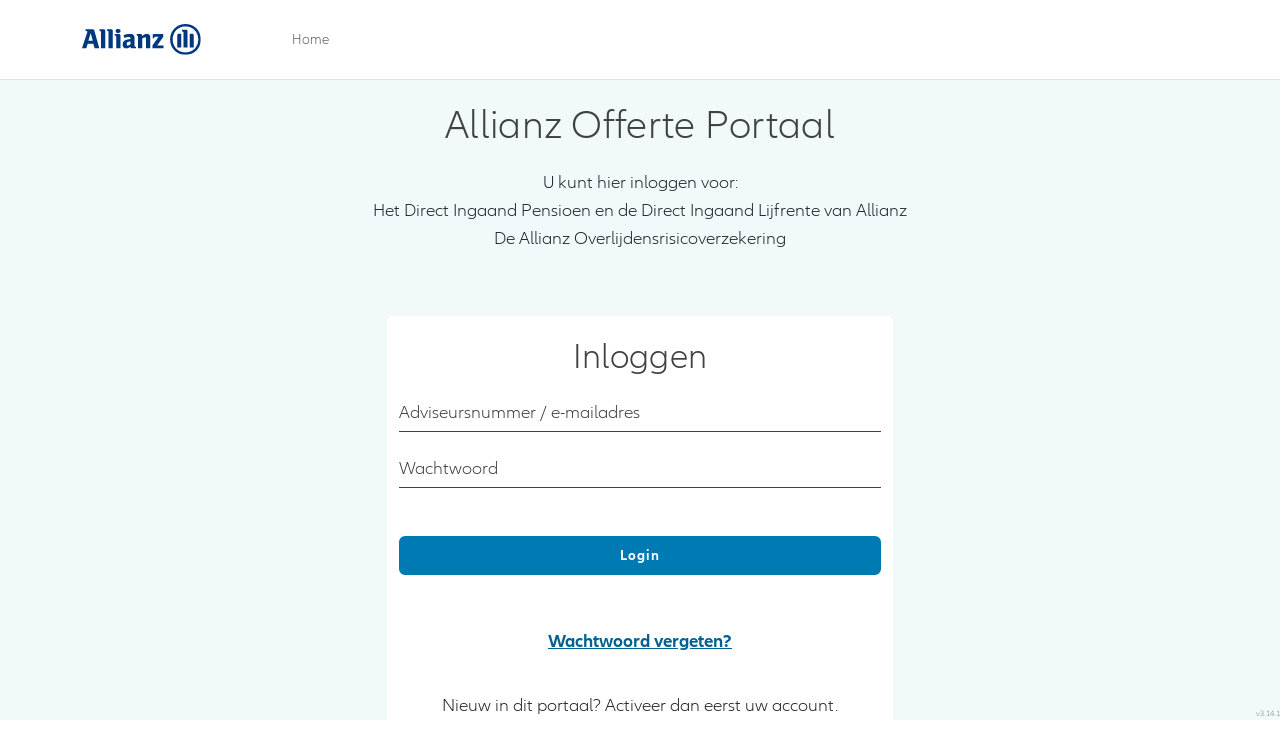

--- FILE ---
content_type: text/html; charset=UTF-8
request_url: https://leven.allianz.nl/
body_size: 1899
content:
<!DOCTYPE html>
<html lang="en">
    <head>
        <meta charset="utf-8">
        <meta name="robots" content="noindex">
        <meta http-equiv="X-UA-Compatible" content="IE=edge">
        <meta name="viewport" content="width=device-width, initial-scale=1">

        <!-- CSRF Token -->
        <meta name="csrf-token" content="Tz3JERpV27b80vzSMb9EwPjTdT5IA2RODMPQqU2I">

        <title>Allianz Offerte Portaal</title>

        <link rel="apple-touch-icon" href="https://www.allianz.nl/content/dam/onemarketing/system/favicon/AZ_Logo_eagle.png/_jcr_content/renditions/cq5dam.web.180.180.png" />
        <link rel="icon" type="image/png" sizes="16x16" href="https://www.allianz.nl/content/dam/onemarketing/system/favicon/AZ_Logo_eagle.png/_jcr_content/renditions/cq5dam.thumbnail.16.16.png" />
        <link rel="icon" type="image/png" sizes="32x32" href="https://www.allianz.nl/content/dam/onemarketing/system/favicon/AZ_Logo_eagle.png/_jcr_content/renditions/cq5dam.thumbnail.32.32.png" />

        <script type="text/javascript" src="https://leven.allianz.nl/js/app.js" defer></script>
        <link href="https://leven.allianz.nl/css/app.css" rel="stylesheet" type="text/css"/>
    </head>
    <body>
        <div>
        <div class="header container-fluid border-bottom">
            <div class="container">
                <div class="row">
                    <div class="col-4 col-lg-2 mt-4">
                        <a href="https://leven.allianz.nl">
                            <img src="https://leven.allianz.nl/img/Allianz.svg" class="logo">
                        </a>
                    </div>
                    <div class="col-4 col-lg-8 mt-2">
                        <nav class="mainmenu navbar navbar-expand-lg navbar-light">
    <button class="navbar-toggler" type="button" data-bs-toggle="collapse" data-bs-target="#navbarTogglerHome" aria-controls="navbarTogglerHome" aria-expanded="false" aria-label="Toggle navigation">
        <span class="navbar-toggler-icon"></span>
    </button>

    <div class="collapse navbar-collapse mt-3" id="navbarTogglerHome">
        <ul class="navbar-nav mr-auto">
            <li class="nav-item">
                <a class="nav-link border-none" href="https://leven.allianz.nl">Home</a>
            </li>            
                    </ul>
    </div>
</nav>
                    </div>
                    <div class="col-4 col-lg-2 d-flex justify-content-end mt-2">
                        <nav class="usermenu navbar navbar-expand-lg navbar-light">
    <ul class="navbar-nav">
                    
            </ul>
</nav>
                    </div>
                </div>
            </div>
        </div>
        <div class="content container-fluid border-bottom">
            <div class="container">
                                                <div class="row">
                    <div class="title col-md-12">
                            <div class="row">
        <div class="col-sm-10 offset-sm-1 col-md-8 offset-md-2">
            <h1 class="text-center">Allianz Offerte Portaal</h1>
        </div>
    </div>
            <div class="row">
            <div class="col-sm-10 offset-sm-1 col-md-8 offset-md-2">                            
                <p class="text-center">
                    U kunt hier inloggen voor:
                    <br/>
                    Het Direct Ingaand Pensioen en de Direct Ingaand Lijfrente van Allianz                    
                    <br/>
                    De Allianz Overlijdensrisicoverzekering
                    <!--<a href="https://www.allianz.nl/adviseur/dip-adviseur.html" target="_blank">Direct Ingaand Pensioen</a> en de
                    <a href="https://www.allianz.nl/adviseur/dil-adviseur.html" target="_blank">Direct Ingaande Lijfrente</a>  van Allianz
                    <br/><br/>
                    De <a href="https://www.allianz.nl/adviseur/orv-adviseur.html" target="_blank">Allianz Overlijdensrisicoverzekering</a>                  
                    -->
                </p>
            </div>
        </div>

        <div class="row">
            <div class="col-sm-10 offset-sm-1 col-md-8 offset-md-2">        
                <div class="row py-5">
    <div class="col-sm-10 offset-sm-1 col-md-8 offset-md-2 col-lg-8 offset-lg-2 bg-white rounded text-center">
        <h2>
            Inloggen
        </h2>
        <form class="form-horizontal" role="form" method="POST" action="https://leven.allianz.nl/login">
            <input type="hidden" name="_token" value="Tz3JERpV27b80vzSMb9EwPjTdT5IA2RODMPQqU2I" autocomplete="off">
            <div class="form-group" >
    <div class="position-relative allianz-input-div mt-4 ">
        <input id="email" type="text" step="1" placeholder=" " class="position-relative allianz-input border-0 p-0 bg-transparent allianz-input-text" value="" name="email"  data-toggle="tooltip" data-placement="bottom" title="">
        <label for="email" class="position-absolute allianz-input-label top-0 start-0 origin-0 allianz-input-text">
            Adviseursnummer / e-mailadres
        </label>

    </div>
    <div class="text-end fs-6">
        
    </div>
    </div>

            <div class="form-group" >
    <div class="position-relative allianz-input-div mt-4 ">
        <input id="password" type="password" step="1" placeholder=" " class="position-relative allianz-input border-0 p-0 bg-transparent allianz-input-text" value="" name="password"  data-toggle="tooltip" data-placement="bottom" title="">
        <label for="password" class="position-absolute allianz-input-label top-0 start-0 origin-0 allianz-input-text">
            Wachtwoord
        </label>

    </div>
    <div class="text-end fs-6">
        
    </div>
    </div>

            <div class="form-group pt-5 pb-5">
                <div class="d-grid gap-2">
                    <button type="submit" class="btn btn-primary">
                        Login
                    </button>
                    <br/>
                    <a class="pt-2" href="https://leven.allianz.nl/forgot-password">
                        Wachtwoord vergeten?
                    </a>
                    <br/>
                    Nieuw in dit portaal? Activeer dan eerst uw account.
                    <br/>
                    <a href="https://leven.allianz.nl/activatie">Activeer hier uw account</a>
                </div>
            </div>
        </form>
    </div>
</div>            </div>
        </div>
        <div class="row">
            <div class="col-sm-10 offset-sm-1 col-md-8 offset-md-2">        
                                    <p class="text-center">
                        Inloggen in dit portaal kan alleen met twee factor authenticatie. Dit betekent dat u na de login een code in moet voeren die gegenereerd wordt in een externe authenticator (bijvoorbeeld van Google of Microsoft). Deze beveiliging moet u zelf activeren. Zonder twee factor authenticatie kunt u geen gebruik maken van het portaal.
                        <br/><br/>
                        Als de twee factor authenticatie nog niet geactiveerd is wordt u na het inloggen automatisch doorgestuurd naar uw profielpagina. Klik bij het onderdeel "Beveiling" op "Nu activeren" en volg de aanwijzingen op.
                        <br/><br/>
                        Hulp nodig? Lees hier de <a target="_blank" href="/pdf/Handleiding-2FA.pdf">handleiding</a>.
                    </p>
                            </div>
        </div>
        <!--
        <div class="row text-center">
            <div class="col-sm-10 offset-sm-1 col-md-8 offset-md-2">
                <p class="mt-5">                
                    Wilt u eerst nog eens nalezen wat de mogelijkheden zijn van onze producten?<br/>   
                </p>
                <a href="https://www.allianz.nl/adviseur/dip-adviseur.html" target="_blank">Allianz Direct Ingaand Zeker Pensioen en Allianz Direct Ingaand Keuze Pensioen</a><br/>
                <a href="https://www.allianz.nl/adviseur/dil-adviseur.html" target="_blank">Allianz Direct Ingaande Lijfrente</a><br/>
                <a href="https://www.allianz.nl/adviseur/orv-adviseur.html" target="_blank">Allianz Overlijdensrisicoverzekering</a><br/>        
                <br/><br/>
            </div>
        </div>    
    -->

                    </div>
                </div>
            </div>
        </div>
        <div class="footer container-fluid">
            <div class="container">
                <div class="row">
                    <div class="col">
                        <nav class="footermenu navbar navbar-expand-lg navbar-light mt-4 mb-4">
    <div class="container-fluid">
        <div class="collapse navbar-collapse" id="navbarSupportedContent">
            
        </div>
    </div>
</nav>

                            
                    </div>
                </div>
            </div>
            <div style="font-size:8px;color:grey;position:fixed;right:0px;bottom:0px;">
                v3.14.1
            </div>

        </div>
    </body>

</html>


--- FILE ---
content_type: text/css
request_url: https://leven.allianz.nl/css/app.css
body_size: 60153
content:
@charset "UTF-8";

@font-face {
  font-family: "Allianz";
  font-weight: normal;
  font-style: normal;
  src: url(/fonts/AllianzNeoW01-Regular.woff2?58577a5cda08b8412ce73aad9d4fd522) format("woff2"), url(/fonts/AllianzNeoW01-Regular.woff?8ac0ee8f5121387277256b8aab56275d) format("woff"), url(/fonts/AllianzNeoW01-Regular.svg?5ff5a64e53a7c83efdc2e481dcb62f51) format("svg");
  src: url(/fonts/AllianzNeoW01-Regular.eot?2f20a83b58034d97a4004854821f19d3);
  src: url(/fonts/AllianzNeoW01-Regular.ttf?34d33c3d344abdc0859d3c08c6da8894) format("truetype");
}

@font-face {
  font-family: "Allianz";
  font-weight: lighter;
  font-style: normal;
  src: url(/fonts/AllianzNeoW01-Light.woff2?ee652b41cfa699bf1eca94ec3c00d486) format("woff2"), url(/fonts/AllianzNeoW01-Light.woff?4fda3f1dac9fb32c6c802aa64adcdbf5) format("woff"), url(/fonts/AllianzNeoW01-Light.svg?ed5f6b744fb01fe4432aa6e72ee0974a) format("svg");
  src: url(/fonts/AllianzNeoW01-Light.eot?1fcafbf51b1b18d1e1dd5e0b1ef7e811);
  src: url(/fonts/AllianzNeoW01-Light.ttf?dcdaca0454e97b70c52dac02ac0182ff) format("truetype");
}

@font-face {
  font-family: "Allianz";
  font-weight: bold;
  font-style: normal;
  src: url(/fonts/AllianzNeoW01-Bold.woff2?c8ac6d47d8a28213f9748208e1f04b9e) format("woff2"), url(/fonts/AllianzNeoW01-Bold.woff?4545e1874baa8467426c8b7a78e075e5) format("woff"), url(/fonts/AllianzNeoW01-Bold.svg?621be0d95b9e5f6a2aa19dce474dbdc0) format("svg");
  src: url(/fonts/AllianzNeoW01-Bold.eot?a5f604c4e8932e1a81c94b1dd71586c9);
  src: url(/fonts/AllianzNeoW01-Bold.ttf?b87967bdb320ddb659c258d0f94fd73d) format("truetype");
}

/*
--text-color: #414141;
--page-background-color: #fff;
--primary-white: #fff;
--primary-brand: #003781;
--primary-action-bright: #007ab3;
--primary-action-medium: #008ed6;
--primary-action-dark: #006192;
--primary-action-darker: #075994;
--secondary-action-bright: #007ab3;
--secondary-action-dark: #006192;
--negative-action-dark: #006192;
--cta-action-bright: #3da556;
--direct-action-bright: #f86200;
--link-action-dark: #006192;
--primary-action-text-bright: #fff;
--grey-tone-1: #414141;
--grey-tone-2: #5b5b5b;
--grey-tone-3: #767676;
--grey-tone-4: #999;
--grey-tone-5: #c2c2c2;
--grey-tone-6: #d9d9d9;
--grey-tone-7: #ececec;
--grey-tone-8: #f5f5f5;
--process-error: #dc3149;
--process-success: #1e8927;
--process-warning: #efbe25;
--process-info: #496ebd;
--hover-primary-action-bright: #075994;
--hover-primary-action-border-bright: #075994;
--hover-primary-action-medium: #008ed6;
--hover-primary-action-dark: #075994;
--hover-secondary-action-bright: #075994;
--hover-secondary-action-dark: #fff;
--hover-negative-action-dark: #006192;
--hover-navigation-primary-bright: #007ab3;
--hover-navigation-primary-dark: #006192;
--hover-secondary-negative-action-dark: #006192;
--hover-cta-action-bright: #348357;
--hover-direct-action-bright: #e15200;
--hover-link-action-dark: #008ed6;
--hover-menu-title-color: #006192;
--active-primary-action-bright: #003781;
--active-primary-action-border-bright: #003781;
--active-primary-action-medium: #003781;
--active-primary-action-dark: #003781;
--active-secondary-action-bright: #003781;
--active-secondary-action-dark: #fff;
--active-negative-action-dark: #006192;
--active-secondary-negative-action-dark: #006192;
--active-cta-action-bright: #276442;
--active-direct-action-bright: #c15500;
--active-link-action-dark: #003781;
--active-mobile-navigation-submenu-active-background-color: #c1ebfa;
--active-lang-switch-metabar-active-color: #5b5b5b;
--active-navigation-group-metabar-active-color: #5b5b5b;
--accessibility-focus-color: #009de6;
--subnavigation-link-color: #006192;
--subnavigation-background-color: #fff;
--subnavigation-link-hover-color: #006192;
--subnavigation-overview-link-color: #006192;
--subnavigation-overview-link-hover-color: #008ed6;
--footer-curtain-background: #003781;
--footer-link-color: #767676;
--phone-link-color: #414141;
--metabar-border-color: #d9d9d9;
--navigation-searchbar-opener-color: #414141;
--navigation-link-hover-color: #008ed6;
--border-width: 2px;
--border-width-m: 6px;
--border-radius-xs: 2px;
--border-radius-s: 4px;
*/

/*!
 * Bootstrap  v5.3.3 (https://getbootstrap.com/)
 * Copyright 2011-2024 The Bootstrap Authors
 * Licensed under MIT (https://github.com/twbs/bootstrap/blob/main/LICENSE)
 */

:root,
[data-bs-theme=light] {
  --bs-blue: #0d6efd;
  --bs-indigo: #6610f2;
  --bs-purple: #6f42c1;
  --bs-pink: #d63384;
  --bs-red: #dc3545;
  --bs-orange: #fd7e14;
  --bs-yellow: #ffc107;
  --bs-green: #198754;
  --bs-teal: #20c997;
  --bs-cyan: #0dcaf0;
  --bs-black: #000;
  --bs-white: #fff;
  --bs-gray: #6c757d;
  --bs-gray-dark: #343a40;
  --bs-gray-100: #f8f9fa;
  --bs-gray-200: #e9ecef;
  --bs-gray-300: #dee2e6;
  --bs-gray-400: #ced4da;
  --bs-gray-500: #adb5bd;
  --bs-gray-600: #6c757d;
  --bs-gray-700: #495057;
  --bs-gray-800: #343a40;
  --bs-gray-900: #212529;
  --bs-primary: #0d6efd;
  --bs-secondary: #6c757d;
  --bs-success: #198754;
  --bs-info: #0dcaf0;
  --bs-warning: #ffc107;
  --bs-danger: #dc3545;
  --bs-light: #f8f9fa;
  --bs-dark: #212529;
  --bs-primary-rgb: 13, 110, 253;
  --bs-secondary-rgb: 108, 117, 125;
  --bs-success-rgb: 25, 135, 84;
  --bs-info-rgb: 13, 202, 240;
  --bs-warning-rgb: 255, 193, 7;
  --bs-danger-rgb: 220, 53, 69;
  --bs-light-rgb: 248, 249, 250;
  --bs-dark-rgb: 33, 37, 41;
  --bs-primary-text-emphasis: #052c65;
  --bs-secondary-text-emphasis: #2b2f32;
  --bs-success-text-emphasis: #0a3622;
  --bs-info-text-emphasis: #055160;
  --bs-warning-text-emphasis: #664d03;
  --bs-danger-text-emphasis: #58151c;
  --bs-light-text-emphasis: #495057;
  --bs-dark-text-emphasis: #495057;
  --bs-primary-bg-subtle: #cfe2ff;
  --bs-secondary-bg-subtle: #e2e3e5;
  --bs-success-bg-subtle: #d1e7dd;
  --bs-info-bg-subtle: #cff4fc;
  --bs-warning-bg-subtle: #fff3cd;
  --bs-danger-bg-subtle: #f8d7da;
  --bs-light-bg-subtle: #fcfcfd;
  --bs-dark-bg-subtle: #ced4da;
  --bs-primary-border-subtle: #9ec5fe;
  --bs-secondary-border-subtle: #c4c8cb;
  --bs-success-border-subtle: #a3cfbb;
  --bs-info-border-subtle: #9eeaf9;
  --bs-warning-border-subtle: #ffe69c;
  --bs-danger-border-subtle: #f1aeb5;
  --bs-light-border-subtle: #e9ecef;
  --bs-dark-border-subtle: #adb5bd;
  --bs-white-rgb: 255, 255, 255;
  --bs-black-rgb: 0, 0, 0;
  --bs-font-sans-serif: "Raleway", sans-serif;
  --bs-font-monospace: SFMono-Regular, Menlo, Monaco, Consolas, "Liberation Mono", "Courier New", monospace;
  --bs-gradient: linear-gradient(180deg, rgba(255, 255, 255, 0.15), rgba(255, 255, 255, 0));
  --bs-body-font-family: var(--bs-font-sans-serif);
  --bs-body-font-size: 0.9rem;
  --bs-body-font-weight: 400;
  --bs-body-line-height: 1.6;
  --bs-body-color: #212529;
  --bs-body-color-rgb: 33, 37, 41;
  --bs-body-bg: #ffffff;
  --bs-body-bg-rgb: 255, 255, 255;
  --bs-emphasis-color: #000;
  --bs-emphasis-color-rgb: 0, 0, 0;
  --bs-secondary-color: rgba(33, 37, 41, 0.75);
  --bs-secondary-color-rgb: 33, 37, 41;
  --bs-secondary-bg: #e9ecef;
  --bs-secondary-bg-rgb: 233, 236, 239;
  --bs-tertiary-color: rgba(33, 37, 41, 0.5);
  --bs-tertiary-color-rgb: 33, 37, 41;
  --bs-tertiary-bg: #f8f9fa;
  --bs-tertiary-bg-rgb: 248, 249, 250;
  --bs-heading-color: inherit;
  --bs-link-color: #0d6efd;
  --bs-link-color-rgb: 13, 110, 253;
  --bs-link-decoration: underline;
  --bs-link-hover-color: #0a58ca;
  --bs-link-hover-color-rgb: 10, 88, 202;
  --bs-code-color: #d63384;
  --bs-highlight-color: #212529;
  --bs-highlight-bg: #fff3cd;
  --bs-border-width: 1px;
  --bs-border-style: solid;
  --bs-border-color: #dee2e6;
  --bs-border-color-translucent: rgba(0, 0, 0, 0.175);
  --bs-border-radius: 0.375rem;
  --bs-border-radius-sm: 0.25rem;
  --bs-border-radius-lg: 0.5rem;
  --bs-border-radius-xl: 1rem;
  --bs-border-radius-xxl: 2rem;
  --bs-border-radius-2xl: var(--bs-border-radius-xxl);
  --bs-border-radius-pill: 50rem;
  --bs-box-shadow: 0 0.5rem 1rem rgba(0, 0, 0, 0.15);
  --bs-box-shadow-sm: 0 0.125rem 0.25rem rgba(0, 0, 0, 0.075);
  --bs-box-shadow-lg: 0 1rem 3rem rgba(0, 0, 0, 0.175);
  --bs-box-shadow-inset: inset 0 1px 2px rgba(0, 0, 0, 0.075);
  --bs-focus-ring-width: 0.25rem;
  --bs-focus-ring-opacity: 0.25;
  --bs-focus-ring-color: rgba(13, 110, 253, 0.25);
  --bs-form-valid-color: #198754;
  --bs-form-valid-border-color: #198754;
  --bs-form-invalid-color: #dc3545;
  --bs-form-invalid-border-color: #dc3545;
}

[data-bs-theme=dark] {
  color-scheme: dark;
  --bs-body-color: #dee2e6;
  --bs-body-color-rgb: 222, 226, 230;
  --bs-body-bg: #212529;
  --bs-body-bg-rgb: 33, 37, 41;
  --bs-emphasis-color: #fff;
  --bs-emphasis-color-rgb: 255, 255, 255;
  --bs-secondary-color: rgba(222, 226, 230, 0.75);
  --bs-secondary-color-rgb: 222, 226, 230;
  --bs-secondary-bg: #343a40;
  --bs-secondary-bg-rgb: 52, 58, 64;
  --bs-tertiary-color: rgba(222, 226, 230, 0.5);
  --bs-tertiary-color-rgb: 222, 226, 230;
  --bs-tertiary-bg: #2b3035;
  --bs-tertiary-bg-rgb: 43, 48, 53;
  --bs-primary-text-emphasis: #6ea8fe;
  --bs-secondary-text-emphasis: #a7acb1;
  --bs-success-text-emphasis: #75b798;
  --bs-info-text-emphasis: #6edff6;
  --bs-warning-text-emphasis: #ffda6a;
  --bs-danger-text-emphasis: #ea868f;
  --bs-light-text-emphasis: #f8f9fa;
  --bs-dark-text-emphasis: #dee2e6;
  --bs-primary-bg-subtle: #031633;
  --bs-secondary-bg-subtle: #161719;
  --bs-success-bg-subtle: #051b11;
  --bs-info-bg-subtle: #032830;
  --bs-warning-bg-subtle: #332701;
  --bs-danger-bg-subtle: #2c0b0e;
  --bs-light-bg-subtle: #343a40;
  --bs-dark-bg-subtle: #1a1d20;
  --bs-primary-border-subtle: #084298;
  --bs-secondary-border-subtle: #41464b;
  --bs-success-border-subtle: #0f5132;
  --bs-info-border-subtle: #087990;
  --bs-warning-border-subtle: #997404;
  --bs-danger-border-subtle: #842029;
  --bs-light-border-subtle: #495057;
  --bs-dark-border-subtle: #343a40;
  --bs-heading-color: inherit;
  --bs-link-color: #6ea8fe;
  --bs-link-hover-color: #8bb9fe;
  --bs-link-color-rgb: 110, 168, 254;
  --bs-link-hover-color-rgb: 139, 185, 254;
  --bs-code-color: #e685b5;
  --bs-highlight-color: #dee2e6;
  --bs-highlight-bg: #664d03;
  --bs-border-color: #495057;
  --bs-border-color-translucent: rgba(255, 255, 255, 0.15);
  --bs-form-valid-color: #75b798;
  --bs-form-valid-border-color: #75b798;
  --bs-form-invalid-color: #ea868f;
  --bs-form-invalid-border-color: #ea868f;
}

*,
*::before,
*::after {
  box-sizing: border-box;
}

@media (prefers-reduced-motion: no-preference) {
  :root {
    scroll-behavior: smooth;
  }
}

body {
  margin: 0;
  font-family: var(--bs-body-font-family);
  font-size: var(--bs-body-font-size);
  font-weight: var(--bs-body-font-weight);
  line-height: var(--bs-body-line-height);
  color: var(--bs-body-color);
  text-align: var(--bs-body-text-align);
  background-color: var(--bs-body-bg);
  -webkit-text-size-adjust: 100%;
  -webkit-tap-highlight-color: rgba(0, 0, 0, 0);
}

hr {
  margin: 1rem 0;
  color: inherit;
  border: 0;
  border-top: var(--bs-border-width) solid;
  opacity: 0.25;
}

h6,
.h6,
h5,
.h5,
h4,
.h4,
h3,
.h3,
h2,
.h2,
h1,
.h1 {
  margin-top: 0;
  margin-bottom: 0.5rem;
  font-weight: 500;
  line-height: 1.2;
  color: var(--bs-heading-color);
}

h1,
.h1 {
  font-size: calc(1.35rem + 1.2vw);
}

@media (min-width: 1200px) {
  h1,
  .h1 {
    font-size: 2.25rem;
  }
}

h2,
.h2 {
  font-size: calc(1.305rem + 0.66vw);
}

@media (min-width: 1200px) {
  h2,
  .h2 {
    font-size: 1.8rem;
  }
}

h3,
.h3 {
  font-size: calc(1.2825rem + 0.39vw);
}

@media (min-width: 1200px) {
  h3,
  .h3 {
    font-size: 1.575rem;
  }
}

h4,
.h4 {
  font-size: calc(1.26rem + 0.12vw);
}

@media (min-width: 1200px) {
  h4,
  .h4 {
    font-size: 1.35rem;
  }
}

h5,
.h5 {
  font-size: 1.125rem;
}

h6,
.h6 {
  font-size: 0.9rem;
}

p {
  margin-top: 0;
  margin-bottom: 1rem;
}

abbr[title] {
  -webkit-text-decoration: underline dotted;
          text-decoration: underline dotted;
  cursor: help;
  -webkit-text-decoration-skip-ink: none;
          text-decoration-skip-ink: none;
}

address {
  margin-bottom: 1rem;
  font-style: normal;
  line-height: inherit;
}

ol,
ul {
  padding-left: 2rem;
}

ol,
ul,
dl {
  margin-top: 0;
  margin-bottom: 1rem;
}

ol ol,
ul ul,
ol ul,
ul ol {
  margin-bottom: 0;
}

dt {
  font-weight: 700;
}

dd {
  margin-bottom: 0.5rem;
  margin-left: 0;
}

blockquote {
  margin: 0 0 1rem;
}

b,
strong {
  font-weight: bolder;
}

small,
.small {
  font-size: 0.875em;
}

mark,
.mark {
  padding: 0.1875em;
  color: var(--bs-highlight-color);
  background-color: var(--bs-highlight-bg);
}

sub,
sup {
  position: relative;
  font-size: 0.75em;
  line-height: 0;
  vertical-align: baseline;
}

sub {
  bottom: -0.25em;
}

sup {
  top: -0.5em;
}

a {
  color: rgba(var(--bs-link-color-rgb), var(--bs-link-opacity, 1));
  text-decoration: underline;
}

a:hover {
  --bs-link-color-rgb: var(--bs-link-hover-color-rgb);
}

a:not([href]):not([class]),
a:not([href]):not([class]):hover {
  color: inherit;
  text-decoration: none;
}

pre,
code,
kbd,
samp {
  font-family: var(--bs-font-monospace);
  font-size: 1em;
}

pre {
  display: block;
  margin-top: 0;
  margin-bottom: 1rem;
  overflow: auto;
  font-size: 0.875em;
}

pre code {
  font-size: inherit;
  color: inherit;
  word-break: normal;
}

code {
  font-size: 0.875em;
  color: var(--bs-code-color);
  word-wrap: break-word;
}

a > code {
  color: inherit;
}

kbd {
  padding: 0.1875rem 0.375rem;
  font-size: 0.875em;
  color: var(--bs-body-bg);
  background-color: var(--bs-body-color);
  border-radius: 0.25rem;
}

kbd kbd {
  padding: 0;
  font-size: 1em;
}

figure {
  margin: 0 0 1rem;
}

img,
svg {
  vertical-align: middle;
}

table {
  caption-side: bottom;
  border-collapse: collapse;
}

caption {
  padding-top: 0.5rem;
  padding-bottom: 0.5rem;
  color: var(--bs-secondary-color);
  text-align: left;
}

th {
  text-align: inherit;
  text-align: -webkit-match-parent;
}

thead,
tbody,
tfoot,
tr,
td,
th {
  border-color: inherit;
  border-style: solid;
  border-width: 0;
}

label {
  display: inline-block;
}

button {
  border-radius: 0;
}

button:focus:not(:focus-visible) {
  outline: 0;
}

input,
button,
select,
optgroup,
textarea {
  margin: 0;
  font-family: inherit;
  font-size: inherit;
  line-height: inherit;
}

button,
select {
  text-transform: none;
}

[role=button] {
  cursor: pointer;
}

select {
  word-wrap: normal;
}

select:disabled {
  opacity: 1;
}

[list]:not([type=date]):not([type=datetime-local]):not([type=month]):not([type=week]):not([type=time])::-webkit-calendar-picker-indicator {
  display: none !important;
}

button,
[type=button],
[type=reset],
[type=submit] {
  -webkit-appearance: button;
}

button:not(:disabled),
[type=button]:not(:disabled),
[type=reset]:not(:disabled),
[type=submit]:not(:disabled) {
  cursor: pointer;
}

::-moz-focus-inner {
  padding: 0;
  border-style: none;
}

textarea {
  resize: vertical;
}

fieldset {
  min-width: 0;
  padding: 0;
  margin: 0;
  border: 0;
}

legend {
  float: left;
  width: 100%;
  padding: 0;
  margin-bottom: 0.5rem;
  font-size: calc(1.275rem + 0.3vw);
  line-height: inherit;
}

@media (min-width: 1200px) {
  legend {
    font-size: 1.5rem;
  }
}

legend + * {
  clear: left;
}

::-webkit-datetime-edit-fields-wrapper,
::-webkit-datetime-edit-text,
::-webkit-datetime-edit-minute,
::-webkit-datetime-edit-hour-field,
::-webkit-datetime-edit-day-field,
::-webkit-datetime-edit-month-field,
::-webkit-datetime-edit-year-field {
  padding: 0;
}

::-webkit-inner-spin-button {
  height: auto;
}

[type=search] {
  -webkit-appearance: textfield;
  outline-offset: -2px;
}

/* rtl:raw:
[type="tel"],
[type="url"],
[type="email"],
[type="number"] {
  direction: ltr;
}
*/

::-webkit-search-decoration {
  -webkit-appearance: none;
}

::-webkit-color-swatch-wrapper {
  padding: 0;
}

::file-selector-button {
  font: inherit;
  -webkit-appearance: button;
}

output {
  display: inline-block;
}

iframe {
  border: 0;
}

summary {
  display: list-item;
  cursor: pointer;
}

progress {
  vertical-align: baseline;
}

[hidden] {
  display: none !important;
}

.lead {
  font-size: 1.125rem;
  font-weight: 300;
}

.display-1 {
  font-size: calc(1.625rem + 4.5vw);
  font-weight: 300;
  line-height: 1.2;
}

@media (min-width: 1200px) {
  .display-1 {
    font-size: 5rem;
  }
}

.display-2 {
  font-size: calc(1.575rem + 3.9vw);
  font-weight: 300;
  line-height: 1.2;
}

@media (min-width: 1200px) {
  .display-2 {
    font-size: 4.5rem;
  }
}

.display-3 {
  font-size: calc(1.525rem + 3.3vw);
  font-weight: 300;
  line-height: 1.2;
}

@media (min-width: 1200px) {
  .display-3 {
    font-size: 4rem;
  }
}

.display-4 {
  font-size: calc(1.475rem + 2.7vw);
  font-weight: 300;
  line-height: 1.2;
}

@media (min-width: 1200px) {
  .display-4 {
    font-size: 3.5rem;
  }
}

.display-5 {
  font-size: calc(1.425rem + 2.1vw);
  font-weight: 300;
  line-height: 1.2;
}

@media (min-width: 1200px) {
  .display-5 {
    font-size: 3rem;
  }
}

.display-6 {
  font-size: calc(1.375rem + 1.5vw);
  font-weight: 300;
  line-height: 1.2;
}

@media (min-width: 1200px) {
  .display-6 {
    font-size: 2.5rem;
  }
}

.list-unstyled {
  padding-left: 0;
  list-style: none;
}

.list-inline {
  padding-left: 0;
  list-style: none;
}

.list-inline-item {
  display: inline-block;
}

.list-inline-item:not(:last-child) {
  margin-right: 0.5rem;
}

.initialism {
  font-size: 0.875em;
  text-transform: uppercase;
}

.blockquote {
  margin-bottom: 1rem;
  font-size: 1.125rem;
}

.blockquote > :last-child {
  margin-bottom: 0;
}

.blockquote-footer {
  margin-top: -1rem;
  margin-bottom: 1rem;
  font-size: 0.875em;
  color: #6c757d;
}

.blockquote-footer::before {
  content: "\2014\A0";
}

.img-fluid {
  max-width: 100%;
  height: auto;
}

.img-thumbnail {
  padding: 0.25rem;
  background-color: var(--bs-body-bg);
  border: var(--bs-border-width) solid var(--bs-border-color);
  border-radius: var(--bs-border-radius);
  max-width: 100%;
  height: auto;
}

.figure {
  display: inline-block;
}

.figure-img {
  margin-bottom: 0.5rem;
  line-height: 1;
}

.figure-caption {
  font-size: 0.875em;
  color: var(--bs-secondary-color);
}

.container,
.container-fluid,
.container-xxl,
.container-xl,
.container-lg,
.container-md,
.container-sm {
  --bs-gutter-x: 1.5rem;
  --bs-gutter-y: 0;
  width: 100%;
  padding-right: calc(var(--bs-gutter-x) * 0.5);
  padding-left: calc(var(--bs-gutter-x) * 0.5);
  margin-right: auto;
  margin-left: auto;
}

@media (min-width: 576px) {
  .container-sm,
  .container {
    max-width: 540px;
  }
}

@media (min-width: 768px) {
  .container-md,
  .container-sm,
  .container {
    max-width: 720px;
  }
}

@media (min-width: 992px) {
  .container-lg,
  .container-md,
  .container-sm,
  .container {
    max-width: 960px;
  }
}

@media (min-width: 1200px) {
  .container-xl,
  .container-lg,
  .container-md,
  .container-sm,
  .container {
    max-width: 1140px;
  }
}

@media (min-width: 1400px) {
  .container-xxl,
  .container-xl,
  .container-lg,
  .container-md,
  .container-sm,
  .container {
    max-width: 1320px;
  }
}

:root {
  --bs-breakpoint-xs: 0;
  --bs-breakpoint-sm: 576px;
  --bs-breakpoint-md: 768px;
  --bs-breakpoint-lg: 992px;
  --bs-breakpoint-xl: 1200px;
  --bs-breakpoint-xxl: 1400px;
}

.row {
  --bs-gutter-x: 1.5rem;
  --bs-gutter-y: 0;
  display: flex;
  flex-wrap: wrap;
  margin-top: calc(-1 * var(--bs-gutter-y));
  margin-right: calc(-0.5 * var(--bs-gutter-x));
  margin-left: calc(-0.5 * var(--bs-gutter-x));
}

.row > * {
  flex-shrink: 0;
  width: 100%;
  max-width: 100%;
  padding-right: calc(var(--bs-gutter-x) * 0.5);
  padding-left: calc(var(--bs-gutter-x) * 0.5);
  margin-top: var(--bs-gutter-y);
}

.col {
  flex: 1 0 0%;
}

.row-cols-auto > * {
  flex: 0 0 auto;
  width: auto;
}

.row-cols-1 > * {
  flex: 0 0 auto;
  width: 100%;
}

.row-cols-2 > * {
  flex: 0 0 auto;
  width: 50%;
}

.row-cols-3 > * {
  flex: 0 0 auto;
  width: 33.33333333%;
}

.row-cols-4 > * {
  flex: 0 0 auto;
  width: 25%;
}

.row-cols-5 > * {
  flex: 0 0 auto;
  width: 20%;
}

.row-cols-6 > * {
  flex: 0 0 auto;
  width: 16.66666667%;
}

.col-auto {
  flex: 0 0 auto;
  width: auto;
}

.col-1 {
  flex: 0 0 auto;
  width: 8.33333333%;
}

.col-2 {
  flex: 0 0 auto;
  width: 16.66666667%;
}

.col-3 {
  flex: 0 0 auto;
  width: 25%;
}

.col-4 {
  flex: 0 0 auto;
  width: 33.33333333%;
}

.col-5 {
  flex: 0 0 auto;
  width: 41.66666667%;
}

.col-6 {
  flex: 0 0 auto;
  width: 50%;
}

.col-7 {
  flex: 0 0 auto;
  width: 58.33333333%;
}

.col-8 {
  flex: 0 0 auto;
  width: 66.66666667%;
}

.col-9 {
  flex: 0 0 auto;
  width: 75%;
}

.col-10 {
  flex: 0 0 auto;
  width: 83.33333333%;
}

.col-11 {
  flex: 0 0 auto;
  width: 91.66666667%;
}

.col-12 {
  flex: 0 0 auto;
  width: 100%;
}

.offset-1 {
  margin-left: 8.33333333%;
}

.offset-2 {
  margin-left: 16.66666667%;
}

.offset-3 {
  margin-left: 25%;
}

.offset-4 {
  margin-left: 33.33333333%;
}

.offset-5 {
  margin-left: 41.66666667%;
}

.offset-6 {
  margin-left: 50%;
}

.offset-7 {
  margin-left: 58.33333333%;
}

.offset-8 {
  margin-left: 66.66666667%;
}

.offset-9 {
  margin-left: 75%;
}

.offset-10 {
  margin-left: 83.33333333%;
}

.offset-11 {
  margin-left: 91.66666667%;
}

.g-0,
.gx-0 {
  --bs-gutter-x: 0;
}

.g-0,
.gy-0 {
  --bs-gutter-y: 0;
}

.g-1,
.gx-1 {
  --bs-gutter-x: 0.25rem;
}

.g-1,
.gy-1 {
  --bs-gutter-y: 0.25rem;
}

.g-2,
.gx-2 {
  --bs-gutter-x: 0.5rem;
}

.g-2,
.gy-2 {
  --bs-gutter-y: 0.5rem;
}

.g-3,
.gx-3 {
  --bs-gutter-x: 1rem;
}

.g-3,
.gy-3 {
  --bs-gutter-y: 1rem;
}

.g-4,
.gx-4 {
  --bs-gutter-x: 1.5rem;
}

.g-4,
.gy-4 {
  --bs-gutter-y: 1.5rem;
}

.g-5,
.gx-5 {
  --bs-gutter-x: 3rem;
}

.g-5,
.gy-5 {
  --bs-gutter-y: 3rem;
}

@media (min-width: 576px) {
  .col-sm {
    flex: 1 0 0%;
  }

  .row-cols-sm-auto > * {
    flex: 0 0 auto;
    width: auto;
  }

  .row-cols-sm-1 > * {
    flex: 0 0 auto;
    width: 100%;
  }

  .row-cols-sm-2 > * {
    flex: 0 0 auto;
    width: 50%;
  }

  .row-cols-sm-3 > * {
    flex: 0 0 auto;
    width: 33.33333333%;
  }

  .row-cols-sm-4 > * {
    flex: 0 0 auto;
    width: 25%;
  }

  .row-cols-sm-5 > * {
    flex: 0 0 auto;
    width: 20%;
  }

  .row-cols-sm-6 > * {
    flex: 0 0 auto;
    width: 16.66666667%;
  }

  .col-sm-auto {
    flex: 0 0 auto;
    width: auto;
  }

  .col-sm-1 {
    flex: 0 0 auto;
    width: 8.33333333%;
  }

  .col-sm-2 {
    flex: 0 0 auto;
    width: 16.66666667%;
  }

  .col-sm-3 {
    flex: 0 0 auto;
    width: 25%;
  }

  .col-sm-4 {
    flex: 0 0 auto;
    width: 33.33333333%;
  }

  .col-sm-5 {
    flex: 0 0 auto;
    width: 41.66666667%;
  }

  .col-sm-6 {
    flex: 0 0 auto;
    width: 50%;
  }

  .col-sm-7 {
    flex: 0 0 auto;
    width: 58.33333333%;
  }

  .col-sm-8 {
    flex: 0 0 auto;
    width: 66.66666667%;
  }

  .col-sm-9 {
    flex: 0 0 auto;
    width: 75%;
  }

  .col-sm-10 {
    flex: 0 0 auto;
    width: 83.33333333%;
  }

  .col-sm-11 {
    flex: 0 0 auto;
    width: 91.66666667%;
  }

  .col-sm-12 {
    flex: 0 0 auto;
    width: 100%;
  }

  .offset-sm-0 {
    margin-left: 0;
  }

  .offset-sm-1 {
    margin-left: 8.33333333%;
  }

  .offset-sm-2 {
    margin-left: 16.66666667%;
  }

  .offset-sm-3 {
    margin-left: 25%;
  }

  .offset-sm-4 {
    margin-left: 33.33333333%;
  }

  .offset-sm-5 {
    margin-left: 41.66666667%;
  }

  .offset-sm-6 {
    margin-left: 50%;
  }

  .offset-sm-7 {
    margin-left: 58.33333333%;
  }

  .offset-sm-8 {
    margin-left: 66.66666667%;
  }

  .offset-sm-9 {
    margin-left: 75%;
  }

  .offset-sm-10 {
    margin-left: 83.33333333%;
  }

  .offset-sm-11 {
    margin-left: 91.66666667%;
  }

  .g-sm-0,
  .gx-sm-0 {
    --bs-gutter-x: 0;
  }

  .g-sm-0,
  .gy-sm-0 {
    --bs-gutter-y: 0;
  }

  .g-sm-1,
  .gx-sm-1 {
    --bs-gutter-x: 0.25rem;
  }

  .g-sm-1,
  .gy-sm-1 {
    --bs-gutter-y: 0.25rem;
  }

  .g-sm-2,
  .gx-sm-2 {
    --bs-gutter-x: 0.5rem;
  }

  .g-sm-2,
  .gy-sm-2 {
    --bs-gutter-y: 0.5rem;
  }

  .g-sm-3,
  .gx-sm-3 {
    --bs-gutter-x: 1rem;
  }

  .g-sm-3,
  .gy-sm-3 {
    --bs-gutter-y: 1rem;
  }

  .g-sm-4,
  .gx-sm-4 {
    --bs-gutter-x: 1.5rem;
  }

  .g-sm-4,
  .gy-sm-4 {
    --bs-gutter-y: 1.5rem;
  }

  .g-sm-5,
  .gx-sm-5 {
    --bs-gutter-x: 3rem;
  }

  .g-sm-5,
  .gy-sm-5 {
    --bs-gutter-y: 3rem;
  }
}

@media (min-width: 768px) {
  .col-md {
    flex: 1 0 0%;
  }

  .row-cols-md-auto > * {
    flex: 0 0 auto;
    width: auto;
  }

  .row-cols-md-1 > * {
    flex: 0 0 auto;
    width: 100%;
  }

  .row-cols-md-2 > * {
    flex: 0 0 auto;
    width: 50%;
  }

  .row-cols-md-3 > * {
    flex: 0 0 auto;
    width: 33.33333333%;
  }

  .row-cols-md-4 > * {
    flex: 0 0 auto;
    width: 25%;
  }

  .row-cols-md-5 > * {
    flex: 0 0 auto;
    width: 20%;
  }

  .row-cols-md-6 > * {
    flex: 0 0 auto;
    width: 16.66666667%;
  }

  .col-md-auto {
    flex: 0 0 auto;
    width: auto;
  }

  .col-md-1 {
    flex: 0 0 auto;
    width: 8.33333333%;
  }

  .col-md-2 {
    flex: 0 0 auto;
    width: 16.66666667%;
  }

  .col-md-3 {
    flex: 0 0 auto;
    width: 25%;
  }

  .col-md-4 {
    flex: 0 0 auto;
    width: 33.33333333%;
  }

  .col-md-5 {
    flex: 0 0 auto;
    width: 41.66666667%;
  }

  .col-md-6 {
    flex: 0 0 auto;
    width: 50%;
  }

  .col-md-7 {
    flex: 0 0 auto;
    width: 58.33333333%;
  }

  .col-md-8 {
    flex: 0 0 auto;
    width: 66.66666667%;
  }

  .col-md-9 {
    flex: 0 0 auto;
    width: 75%;
  }

  .col-md-10 {
    flex: 0 0 auto;
    width: 83.33333333%;
  }

  .col-md-11 {
    flex: 0 0 auto;
    width: 91.66666667%;
  }

  .col-md-12 {
    flex: 0 0 auto;
    width: 100%;
  }

  .offset-md-0 {
    margin-left: 0;
  }

  .offset-md-1 {
    margin-left: 8.33333333%;
  }

  .offset-md-2 {
    margin-left: 16.66666667%;
  }

  .offset-md-3 {
    margin-left: 25%;
  }

  .offset-md-4 {
    margin-left: 33.33333333%;
  }

  .offset-md-5 {
    margin-left: 41.66666667%;
  }

  .offset-md-6 {
    margin-left: 50%;
  }

  .offset-md-7 {
    margin-left: 58.33333333%;
  }

  .offset-md-8 {
    margin-left: 66.66666667%;
  }

  .offset-md-9 {
    margin-left: 75%;
  }

  .offset-md-10 {
    margin-left: 83.33333333%;
  }

  .offset-md-11 {
    margin-left: 91.66666667%;
  }

  .g-md-0,
  .gx-md-0 {
    --bs-gutter-x: 0;
  }

  .g-md-0,
  .gy-md-0 {
    --bs-gutter-y: 0;
  }

  .g-md-1,
  .gx-md-1 {
    --bs-gutter-x: 0.25rem;
  }

  .g-md-1,
  .gy-md-1 {
    --bs-gutter-y: 0.25rem;
  }

  .g-md-2,
  .gx-md-2 {
    --bs-gutter-x: 0.5rem;
  }

  .g-md-2,
  .gy-md-2 {
    --bs-gutter-y: 0.5rem;
  }

  .g-md-3,
  .gx-md-3 {
    --bs-gutter-x: 1rem;
  }

  .g-md-3,
  .gy-md-3 {
    --bs-gutter-y: 1rem;
  }

  .g-md-4,
  .gx-md-4 {
    --bs-gutter-x: 1.5rem;
  }

  .g-md-4,
  .gy-md-4 {
    --bs-gutter-y: 1.5rem;
  }

  .g-md-5,
  .gx-md-5 {
    --bs-gutter-x: 3rem;
  }

  .g-md-5,
  .gy-md-5 {
    --bs-gutter-y: 3rem;
  }
}

@media (min-width: 992px) {
  .col-lg {
    flex: 1 0 0%;
  }

  .row-cols-lg-auto > * {
    flex: 0 0 auto;
    width: auto;
  }

  .row-cols-lg-1 > * {
    flex: 0 0 auto;
    width: 100%;
  }

  .row-cols-lg-2 > * {
    flex: 0 0 auto;
    width: 50%;
  }

  .row-cols-lg-3 > * {
    flex: 0 0 auto;
    width: 33.33333333%;
  }

  .row-cols-lg-4 > * {
    flex: 0 0 auto;
    width: 25%;
  }

  .row-cols-lg-5 > * {
    flex: 0 0 auto;
    width: 20%;
  }

  .row-cols-lg-6 > * {
    flex: 0 0 auto;
    width: 16.66666667%;
  }

  .col-lg-auto {
    flex: 0 0 auto;
    width: auto;
  }

  .col-lg-1 {
    flex: 0 0 auto;
    width: 8.33333333%;
  }

  .col-lg-2 {
    flex: 0 0 auto;
    width: 16.66666667%;
  }

  .col-lg-3 {
    flex: 0 0 auto;
    width: 25%;
  }

  .col-lg-4 {
    flex: 0 0 auto;
    width: 33.33333333%;
  }

  .col-lg-5 {
    flex: 0 0 auto;
    width: 41.66666667%;
  }

  .col-lg-6 {
    flex: 0 0 auto;
    width: 50%;
  }

  .col-lg-7 {
    flex: 0 0 auto;
    width: 58.33333333%;
  }

  .col-lg-8 {
    flex: 0 0 auto;
    width: 66.66666667%;
  }

  .col-lg-9 {
    flex: 0 0 auto;
    width: 75%;
  }

  .col-lg-10 {
    flex: 0 0 auto;
    width: 83.33333333%;
  }

  .col-lg-11 {
    flex: 0 0 auto;
    width: 91.66666667%;
  }

  .col-lg-12 {
    flex: 0 0 auto;
    width: 100%;
  }

  .offset-lg-0 {
    margin-left: 0;
  }

  .offset-lg-1 {
    margin-left: 8.33333333%;
  }

  .offset-lg-2 {
    margin-left: 16.66666667%;
  }

  .offset-lg-3 {
    margin-left: 25%;
  }

  .offset-lg-4 {
    margin-left: 33.33333333%;
  }

  .offset-lg-5 {
    margin-left: 41.66666667%;
  }

  .offset-lg-6 {
    margin-left: 50%;
  }

  .offset-lg-7 {
    margin-left: 58.33333333%;
  }

  .offset-lg-8 {
    margin-left: 66.66666667%;
  }

  .offset-lg-9 {
    margin-left: 75%;
  }

  .offset-lg-10 {
    margin-left: 83.33333333%;
  }

  .offset-lg-11 {
    margin-left: 91.66666667%;
  }

  .g-lg-0,
  .gx-lg-0 {
    --bs-gutter-x: 0;
  }

  .g-lg-0,
  .gy-lg-0 {
    --bs-gutter-y: 0;
  }

  .g-lg-1,
  .gx-lg-1 {
    --bs-gutter-x: 0.25rem;
  }

  .g-lg-1,
  .gy-lg-1 {
    --bs-gutter-y: 0.25rem;
  }

  .g-lg-2,
  .gx-lg-2 {
    --bs-gutter-x: 0.5rem;
  }

  .g-lg-2,
  .gy-lg-2 {
    --bs-gutter-y: 0.5rem;
  }

  .g-lg-3,
  .gx-lg-3 {
    --bs-gutter-x: 1rem;
  }

  .g-lg-3,
  .gy-lg-3 {
    --bs-gutter-y: 1rem;
  }

  .g-lg-4,
  .gx-lg-4 {
    --bs-gutter-x: 1.5rem;
  }

  .g-lg-4,
  .gy-lg-4 {
    --bs-gutter-y: 1.5rem;
  }

  .g-lg-5,
  .gx-lg-5 {
    --bs-gutter-x: 3rem;
  }

  .g-lg-5,
  .gy-lg-5 {
    --bs-gutter-y: 3rem;
  }
}

@media (min-width: 1200px) {
  .col-xl {
    flex: 1 0 0%;
  }

  .row-cols-xl-auto > * {
    flex: 0 0 auto;
    width: auto;
  }

  .row-cols-xl-1 > * {
    flex: 0 0 auto;
    width: 100%;
  }

  .row-cols-xl-2 > * {
    flex: 0 0 auto;
    width: 50%;
  }

  .row-cols-xl-3 > * {
    flex: 0 0 auto;
    width: 33.33333333%;
  }

  .row-cols-xl-4 > * {
    flex: 0 0 auto;
    width: 25%;
  }

  .row-cols-xl-5 > * {
    flex: 0 0 auto;
    width: 20%;
  }

  .row-cols-xl-6 > * {
    flex: 0 0 auto;
    width: 16.66666667%;
  }

  .col-xl-auto {
    flex: 0 0 auto;
    width: auto;
  }

  .col-xl-1 {
    flex: 0 0 auto;
    width: 8.33333333%;
  }

  .col-xl-2 {
    flex: 0 0 auto;
    width: 16.66666667%;
  }

  .col-xl-3 {
    flex: 0 0 auto;
    width: 25%;
  }

  .col-xl-4 {
    flex: 0 0 auto;
    width: 33.33333333%;
  }

  .col-xl-5 {
    flex: 0 0 auto;
    width: 41.66666667%;
  }

  .col-xl-6 {
    flex: 0 0 auto;
    width: 50%;
  }

  .col-xl-7 {
    flex: 0 0 auto;
    width: 58.33333333%;
  }

  .col-xl-8 {
    flex: 0 0 auto;
    width: 66.66666667%;
  }

  .col-xl-9 {
    flex: 0 0 auto;
    width: 75%;
  }

  .col-xl-10 {
    flex: 0 0 auto;
    width: 83.33333333%;
  }

  .col-xl-11 {
    flex: 0 0 auto;
    width: 91.66666667%;
  }

  .col-xl-12 {
    flex: 0 0 auto;
    width: 100%;
  }

  .offset-xl-0 {
    margin-left: 0;
  }

  .offset-xl-1 {
    margin-left: 8.33333333%;
  }

  .offset-xl-2 {
    margin-left: 16.66666667%;
  }

  .offset-xl-3 {
    margin-left: 25%;
  }

  .offset-xl-4 {
    margin-left: 33.33333333%;
  }

  .offset-xl-5 {
    margin-left: 41.66666667%;
  }

  .offset-xl-6 {
    margin-left: 50%;
  }

  .offset-xl-7 {
    margin-left: 58.33333333%;
  }

  .offset-xl-8 {
    margin-left: 66.66666667%;
  }

  .offset-xl-9 {
    margin-left: 75%;
  }

  .offset-xl-10 {
    margin-left: 83.33333333%;
  }

  .offset-xl-11 {
    margin-left: 91.66666667%;
  }

  .g-xl-0,
  .gx-xl-0 {
    --bs-gutter-x: 0;
  }

  .g-xl-0,
  .gy-xl-0 {
    --bs-gutter-y: 0;
  }

  .g-xl-1,
  .gx-xl-1 {
    --bs-gutter-x: 0.25rem;
  }

  .g-xl-1,
  .gy-xl-1 {
    --bs-gutter-y: 0.25rem;
  }

  .g-xl-2,
  .gx-xl-2 {
    --bs-gutter-x: 0.5rem;
  }

  .g-xl-2,
  .gy-xl-2 {
    --bs-gutter-y: 0.5rem;
  }

  .g-xl-3,
  .gx-xl-3 {
    --bs-gutter-x: 1rem;
  }

  .g-xl-3,
  .gy-xl-3 {
    --bs-gutter-y: 1rem;
  }

  .g-xl-4,
  .gx-xl-4 {
    --bs-gutter-x: 1.5rem;
  }

  .g-xl-4,
  .gy-xl-4 {
    --bs-gutter-y: 1.5rem;
  }

  .g-xl-5,
  .gx-xl-5 {
    --bs-gutter-x: 3rem;
  }

  .g-xl-5,
  .gy-xl-5 {
    --bs-gutter-y: 3rem;
  }
}

@media (min-width: 1400px) {
  .col-xxl {
    flex: 1 0 0%;
  }

  .row-cols-xxl-auto > * {
    flex: 0 0 auto;
    width: auto;
  }

  .row-cols-xxl-1 > * {
    flex: 0 0 auto;
    width: 100%;
  }

  .row-cols-xxl-2 > * {
    flex: 0 0 auto;
    width: 50%;
  }

  .row-cols-xxl-3 > * {
    flex: 0 0 auto;
    width: 33.33333333%;
  }

  .row-cols-xxl-4 > * {
    flex: 0 0 auto;
    width: 25%;
  }

  .row-cols-xxl-5 > * {
    flex: 0 0 auto;
    width: 20%;
  }

  .row-cols-xxl-6 > * {
    flex: 0 0 auto;
    width: 16.66666667%;
  }

  .col-xxl-auto {
    flex: 0 0 auto;
    width: auto;
  }

  .col-xxl-1 {
    flex: 0 0 auto;
    width: 8.33333333%;
  }

  .col-xxl-2 {
    flex: 0 0 auto;
    width: 16.66666667%;
  }

  .col-xxl-3 {
    flex: 0 0 auto;
    width: 25%;
  }

  .col-xxl-4 {
    flex: 0 0 auto;
    width: 33.33333333%;
  }

  .col-xxl-5 {
    flex: 0 0 auto;
    width: 41.66666667%;
  }

  .col-xxl-6 {
    flex: 0 0 auto;
    width: 50%;
  }

  .col-xxl-7 {
    flex: 0 0 auto;
    width: 58.33333333%;
  }

  .col-xxl-8 {
    flex: 0 0 auto;
    width: 66.66666667%;
  }

  .col-xxl-9 {
    flex: 0 0 auto;
    width: 75%;
  }

  .col-xxl-10 {
    flex: 0 0 auto;
    width: 83.33333333%;
  }

  .col-xxl-11 {
    flex: 0 0 auto;
    width: 91.66666667%;
  }

  .col-xxl-12 {
    flex: 0 0 auto;
    width: 100%;
  }

  .offset-xxl-0 {
    margin-left: 0;
  }

  .offset-xxl-1 {
    margin-left: 8.33333333%;
  }

  .offset-xxl-2 {
    margin-left: 16.66666667%;
  }

  .offset-xxl-3 {
    margin-left: 25%;
  }

  .offset-xxl-4 {
    margin-left: 33.33333333%;
  }

  .offset-xxl-5 {
    margin-left: 41.66666667%;
  }

  .offset-xxl-6 {
    margin-left: 50%;
  }

  .offset-xxl-7 {
    margin-left: 58.33333333%;
  }

  .offset-xxl-8 {
    margin-left: 66.66666667%;
  }

  .offset-xxl-9 {
    margin-left: 75%;
  }

  .offset-xxl-10 {
    margin-left: 83.33333333%;
  }

  .offset-xxl-11 {
    margin-left: 91.66666667%;
  }

  .g-xxl-0,
  .gx-xxl-0 {
    --bs-gutter-x: 0;
  }

  .g-xxl-0,
  .gy-xxl-0 {
    --bs-gutter-y: 0;
  }

  .g-xxl-1,
  .gx-xxl-1 {
    --bs-gutter-x: 0.25rem;
  }

  .g-xxl-1,
  .gy-xxl-1 {
    --bs-gutter-y: 0.25rem;
  }

  .g-xxl-2,
  .gx-xxl-2 {
    --bs-gutter-x: 0.5rem;
  }

  .g-xxl-2,
  .gy-xxl-2 {
    --bs-gutter-y: 0.5rem;
  }

  .g-xxl-3,
  .gx-xxl-3 {
    --bs-gutter-x: 1rem;
  }

  .g-xxl-3,
  .gy-xxl-3 {
    --bs-gutter-y: 1rem;
  }

  .g-xxl-4,
  .gx-xxl-4 {
    --bs-gutter-x: 1.5rem;
  }

  .g-xxl-4,
  .gy-xxl-4 {
    --bs-gutter-y: 1.5rem;
  }

  .g-xxl-5,
  .gx-xxl-5 {
    --bs-gutter-x: 3rem;
  }

  .g-xxl-5,
  .gy-xxl-5 {
    --bs-gutter-y: 3rem;
  }
}

.table {
  --bs-table-color-type: initial;
  --bs-table-bg-type: initial;
  --bs-table-color-state: initial;
  --bs-table-bg-state: initial;
  --bs-table-color: var(--bs-emphasis-color);
  --bs-table-bg: var(--bs-body-bg);
  --bs-table-border-color: #d9d9d9;
  --bs-table-accent-bg: transparent;
  --bs-table-striped-color: var(--bs-emphasis-color);
  --bs-table-striped-bg: #f5f5f5;
  --bs-table-active-color: var(--bs-emphasis-color);
  --bs-table-active-bg: rgba(var(--bs-emphasis-color-rgb), 0.1);
  --bs-table-hover-color: var(--bs-emphasis-color);
  --bs-table-hover-bg: rgba(var(--bs-emphasis-color-rgb), 0.075);
  width: 100%;
  margin-bottom: 1rem;
  vertical-align: top;
  border-color: var(--bs-table-border-color);
}

.table > :not(caption) > * > * {
  padding: 0.5rem 0.5rem;
  color: var(--bs-table-color-state, var(--bs-table-color-type, var(--bs-table-color)));
  background-color: var(--bs-table-bg);
  border-bottom-width: var(--bs-border-width);
  box-shadow: inset 0 0 0 9999px var(--bs-table-bg-state, var(--bs-table-bg-type, var(--bs-table-accent-bg)));
}

.table > tbody {
  vertical-align: inherit;
}

.table > thead {
  vertical-align: bottom;
}

.table-group-divider {
  border-top: calc(var(--bs-border-width) * 2) solid currentcolor;
}

.caption-top {
  caption-side: top;
}

.table-sm > :not(caption) > * > * {
  padding: 0.25rem 0.25rem;
}

.table-bordered > :not(caption) > * {
  border-width: var(--bs-border-width) 0;
}

.table-bordered > :not(caption) > * > * {
  border-width: 0 var(--bs-border-width);
}

.table-borderless > :not(caption) > * > * {
  border-bottom-width: 0;
}

.table-borderless > :not(:first-child) {
  border-top-width: 0;
}

.table-striped > tbody > tr:nth-of-type(even) > * {
  --bs-table-color-type: var(--bs-table-striped-color);
  --bs-table-bg-type: var(--bs-table-striped-bg);
}

.table-striped-columns > :not(caption) > tr > :nth-child(even) {
  --bs-table-color-type: var(--bs-table-striped-color);
  --bs-table-bg-type: var(--bs-table-striped-bg);
}

.table-active {
  --bs-table-color-state: var(--bs-table-active-color);
  --bs-table-bg-state: var(--bs-table-active-bg);
}

.table-hover > tbody > tr:hover > * {
  --bs-table-color-state: var(--bs-table-hover-color);
  --bs-table-bg-state: var(--bs-table-hover-bg);
}

.table-primary {
  --bs-table-color: #000;
  --bs-table-bg: #cfe2ff;
  --bs-table-border-color: #a6b5cc;
  --bs-table-striped-bg: #c5d7f2;
  --bs-table-striped-color: #000;
  --bs-table-active-bg: #bacbe6;
  --bs-table-active-color: #000;
  --bs-table-hover-bg: #bfd1ec;
  --bs-table-hover-color: #000;
  color: var(--bs-table-color);
  border-color: var(--bs-table-border-color);
}

.table-secondary {
  --bs-table-color: #000;
  --bs-table-bg: #e2e3e5;
  --bs-table-border-color: #b5b6b7;
  --bs-table-striped-bg: #d7d8da;
  --bs-table-striped-color: #000;
  --bs-table-active-bg: #cbccce;
  --bs-table-active-color: #000;
  --bs-table-hover-bg: #d1d2d4;
  --bs-table-hover-color: #000;
  color: var(--bs-table-color);
  border-color: var(--bs-table-border-color);
}

.table-success {
  --bs-table-color: #000;
  --bs-table-bg: #d1e7dd;
  --bs-table-border-color: #a7b9b1;
  --bs-table-striped-bg: #c7dbd2;
  --bs-table-striped-color: #000;
  --bs-table-active-bg: #bcd0c7;
  --bs-table-active-color: #000;
  --bs-table-hover-bg: #c1d6cc;
  --bs-table-hover-color: #000;
  color: var(--bs-table-color);
  border-color: var(--bs-table-border-color);
}

.table-info {
  --bs-table-color: #000;
  --bs-table-bg: #cff4fc;
  --bs-table-border-color: #a6c3ca;
  --bs-table-striped-bg: #c5e8ef;
  --bs-table-striped-color: #000;
  --bs-table-active-bg: #badce3;
  --bs-table-active-color: #000;
  --bs-table-hover-bg: #bfe2e9;
  --bs-table-hover-color: #000;
  color: var(--bs-table-color);
  border-color: var(--bs-table-border-color);
}

.table-warning {
  --bs-table-color: #000;
  --bs-table-bg: #fff3cd;
  --bs-table-border-color: #ccc2a4;
  --bs-table-striped-bg: #f2e7c3;
  --bs-table-striped-color: #000;
  --bs-table-active-bg: #e6dbb9;
  --bs-table-active-color: #000;
  --bs-table-hover-bg: #ece1be;
  --bs-table-hover-color: #000;
  color: var(--bs-table-color);
  border-color: var(--bs-table-border-color);
}

.table-danger {
  --bs-table-color: #000;
  --bs-table-bg: #f8d7da;
  --bs-table-border-color: #c6acae;
  --bs-table-striped-bg: #eccccf;
  --bs-table-striped-color: #000;
  --bs-table-active-bg: #dfc2c4;
  --bs-table-active-color: #000;
  --bs-table-hover-bg: #e5c7ca;
  --bs-table-hover-color: #000;
  color: var(--bs-table-color);
  border-color: var(--bs-table-border-color);
}

.table-light {
  --bs-table-color: #000;
  --bs-table-bg: #f8f9fa;
  --bs-table-border-color: #c6c7c8;
  --bs-table-striped-bg: #ecedee;
  --bs-table-striped-color: #000;
  --bs-table-active-bg: #dfe0e1;
  --bs-table-active-color: #000;
  --bs-table-hover-bg: #e5e6e7;
  --bs-table-hover-color: #000;
  color: var(--bs-table-color);
  border-color: var(--bs-table-border-color);
}

.table-dark {
  --bs-table-color: #fff;
  --bs-table-bg: #212529;
  --bs-table-border-color: #4d5154;
  --bs-table-striped-bg: #2c3034;
  --bs-table-striped-color: #fff;
  --bs-table-active-bg: #373b3e;
  --bs-table-active-color: #fff;
  --bs-table-hover-bg: #323539;
  --bs-table-hover-color: #fff;
  color: var(--bs-table-color);
  border-color: var(--bs-table-border-color);
}

.table-responsive {
  overflow-x: auto;
  -webkit-overflow-scrolling: touch;
}

@media (max-width: 575.98px) {
  .table-responsive-sm {
    overflow-x: auto;
    -webkit-overflow-scrolling: touch;
  }
}

@media (max-width: 767.98px) {
  .table-responsive-md {
    overflow-x: auto;
    -webkit-overflow-scrolling: touch;
  }
}

@media (max-width: 991.98px) {
  .table-responsive-lg {
    overflow-x: auto;
    -webkit-overflow-scrolling: touch;
  }
}

@media (max-width: 1199.98px) {
  .table-responsive-xl {
    overflow-x: auto;
    -webkit-overflow-scrolling: touch;
  }
}

@media (max-width: 1399.98px) {
  .table-responsive-xxl {
    overflow-x: auto;
    -webkit-overflow-scrolling: touch;
  }
}

.form-label {
  margin-bottom: 0.5rem;
}

.col-form-label {
  padding-top: calc(0.375rem + var(--bs-border-width));
  padding-bottom: calc(0.375rem + var(--bs-border-width));
  margin-bottom: 0;
  font-size: inherit;
  line-height: 1.6;
}

.col-form-label-lg {
  padding-top: calc(0.5rem + var(--bs-border-width));
  padding-bottom: calc(0.5rem + var(--bs-border-width));
  font-size: 1.125rem;
}

.col-form-label-sm {
  padding-top: calc(0.25rem + var(--bs-border-width));
  padding-bottom: calc(0.25rem + var(--bs-border-width));
  font-size: 0.7875rem;
}

.form-text {
  margin-top: 0.25rem;
  font-size: 0.875em;
  color: var(--bs-secondary-color);
}

.form-control {
  display: block;
  width: 100%;
  padding: 0.375rem 0.75rem;
  font-size: 0.9rem;
  font-weight: 400;
  line-height: 1.6;
  color: var(--bs-body-color);
  -webkit-appearance: none;
     -moz-appearance: none;
          appearance: none;
  background-color: var(--bs-body-bg);
  background-clip: padding-box;
  border: var(--bs-border-width) solid var(--bs-border-color);
  border-radius: var(--bs-border-radius);
  transition: border-color 0.15s ease-in-out, box-shadow 0.15s ease-in-out;
}

@media (prefers-reduced-motion: reduce) {
  .form-control {
    transition: none;
  }
}

.form-control[type=file] {
  overflow: hidden;
}

.form-control[type=file]:not(:disabled):not([readonly]) {
  cursor: pointer;
}

.form-control:focus {
  color: var(--bs-body-color);
  background-color: var(--bs-body-bg);
  border-color: #86b7fe;
  outline: 0;
  box-shadow: 0 0 0 0.25rem rgba(13, 110, 253, 0.25);
}

.form-control::-webkit-date-and-time-value {
  min-width: 85px;
  height: 1.6em;
  margin: 0;
}

.form-control::-webkit-datetime-edit {
  display: block;
  padding: 0;
}

.form-control::-moz-placeholder {
  color: var(--bs-secondary-color);
  opacity: 1;
}

.form-control::placeholder {
  color: var(--bs-secondary-color);
  opacity: 1;
}

.form-control:disabled {
  background-color: var(--bs-secondary-bg);
  opacity: 1;
}

.form-control::file-selector-button {
  padding: 0.375rem 0.75rem;
  margin: -0.375rem -0.75rem;
  margin-inline-end: 0.75rem;
  color: var(--bs-body-color);
  background-color: var(--bs-tertiary-bg);
  pointer-events: none;
  border-color: inherit;
  border-style: solid;
  border-width: 0;
  border-inline-end-width: var(--bs-border-width);
  border-radius: 0;
  transition: color 0.15s ease-in-out, background-color 0.15s ease-in-out, border-color 0.15s ease-in-out, box-shadow 0.15s ease-in-out;
}

@media (prefers-reduced-motion: reduce) {
  .form-control::file-selector-button {
    transition: none;
  }
}

.form-control:hover:not(:disabled):not([readonly])::file-selector-button {
  background-color: var(--bs-secondary-bg);
}

.form-control-plaintext {
  display: block;
  width: 100%;
  padding: 0.375rem 0;
  margin-bottom: 0;
  line-height: 1.6;
  color: var(--bs-body-color);
  background-color: transparent;
  border: solid transparent;
  border-width: var(--bs-border-width) 0;
}

.form-control-plaintext:focus {
  outline: 0;
}

.form-control-plaintext.form-control-sm,
.form-control-plaintext.form-control-lg {
  padding-right: 0;
  padding-left: 0;
}

.form-control-sm {
  min-height: calc(1.6em + 0.5rem + calc(var(--bs-border-width) * 2));
  padding: 0.25rem 0.5rem;
  font-size: 0.7875rem;
  border-radius: var(--bs-border-radius-sm);
}

.form-control-sm::file-selector-button {
  padding: 0.25rem 0.5rem;
  margin: -0.25rem -0.5rem;
  margin-inline-end: 0.5rem;
}

.form-control-lg {
  min-height: calc(1.6em + 1rem + calc(var(--bs-border-width) * 2));
  padding: 0.5rem 1rem;
  font-size: 1.125rem;
  border-radius: var(--bs-border-radius-lg);
}

.form-control-lg::file-selector-button {
  padding: 0.5rem 1rem;
  margin: -0.5rem -1rem;
  margin-inline-end: 1rem;
}

textarea.form-control {
  min-height: calc(1.6em + 0.75rem + calc(var(--bs-border-width) * 2));
}

textarea.form-control-sm {
  min-height: calc(1.6em + 0.5rem + calc(var(--bs-border-width) * 2));
}

textarea.form-control-lg {
  min-height: calc(1.6em + 1rem + calc(var(--bs-border-width) * 2));
}

.form-control-color {
  width: 3rem;
  height: calc(1.6em + 0.75rem + calc(var(--bs-border-width) * 2));
  padding: 0.375rem;
}

.form-control-color:not(:disabled):not([readonly]) {
  cursor: pointer;
}

.form-control-color::-moz-color-swatch {
  border: 0 !important;
  border-radius: var(--bs-border-radius);
}

.form-control-color::-webkit-color-swatch {
  border: 0 !important;
  border-radius: var(--bs-border-radius);
}

.form-control-color.form-control-sm {
  height: calc(1.6em + 0.5rem + calc(var(--bs-border-width) * 2));
}

.form-control-color.form-control-lg {
  height: calc(1.6em + 1rem + calc(var(--bs-border-width) * 2));
}

.form-select {
  --bs-form-select-bg-img: url("data:image/svg+xml,%3csvg xmlns='http://www.w3.org/2000/svg' viewBox='0 0 16 16'%3e%3cpath fill='none' stroke='%23006192' stroke-linecap='round' stroke-linejoin='round' stroke-width='2' d='m2 5 6 6 6-6'/%3e%3c/svg%3e");
  display: block;
  width: 100%;
  padding: 0.375rem 2.25rem 0.375rem 0.75rem;
  font-family: "Allianz", sans-serif;
  font-size: 0.9rem;
  font-weight: 600;
  line-height: 1.6;
  color: var(--bs-body-color);
  -webkit-appearance: none;
     -moz-appearance: none;
          appearance: none;
  background-color: var(--bs-body-bg);
  background-image: var(--bs-form-select-bg-img), var(--bs-form-select-bg-icon, none);
  background-repeat: no-repeat;
  background-position: right 0.75rem center;
  background-size: 16px 12px;
  border: var(--bs-border-width) solid var(--bs-border-color);
  border-radius: var(--bs-border-radius);
  transition: border-color 0.15s ease-in-out, box-shadow 0.15s ease-in-out;
}

@media (prefers-reduced-motion: reduce) {
  .form-select {
    transition: none;
  }
}

.form-select:focus {
  border-color: #006192;
  outline: 0;
  box-shadow: 0 0 0 1 #006192;
}

.form-select[multiple],
.form-select[size]:not([size="1"]) {
  padding-right: 0.75rem;
  background-image: none;
}

.form-select:disabled {
  background-color: var(--bs-secondary-bg);
}

.form-select:-moz-focusring {
  color: transparent;
  text-shadow: 0 0 0 var(--bs-body-color);
}

.form-select-sm {
  padding-top: 0.25rem;
  padding-bottom: 0.25rem;
  padding-left: 0.5rem;
  font-size: 0.7875rem;
  border-radius: var(--bs-border-radius-sm);
}

.form-select-lg {
  padding-top: 0.5rem;
  padding-bottom: 0.5rem;
  padding-left: 1rem;
  font-size: 1.125rem;
  border-radius: var(--bs-border-radius-lg);
}

[data-bs-theme=dark] .form-select {
  --bs-form-select-bg-img: url("data:image/svg+xml,%3csvg xmlns='http://www.w3.org/2000/svg' viewBox='0 0 16 16'%3e%3cpath fill='none' stroke='%23dee2e6' stroke-linecap='round' stroke-linejoin='round' stroke-width='2' d='m2 5 6 6 6-6'/%3e%3c/svg%3e");
}

.form-check {
  display: block;
  min-height: 1.44rem;
  padding-left: 1.5em;
  margin-bottom: 0.125rem;
}

.form-check .form-check-input {
  float: left;
  margin-left: -1.5em;
}

.form-check-reverse {
  padding-right: 1.5em;
  padding-left: 0;
  text-align: right;
}

.form-check-reverse .form-check-input {
  float: right;
  margin-right: -1.5em;
  margin-left: 0;
}

.form-check-input {
  --bs-form-check-bg: var(--bs-body-bg);
  flex-shrink: 0;
  width: 1em;
  height: 1em;
  margin-top: 0.3em;
  vertical-align: top;
  -webkit-appearance: none;
     -moz-appearance: none;
          appearance: none;
  background-color: var(--bs-form-check-bg);
  background-image: var(--bs-form-check-bg-image);
  background-repeat: no-repeat;
  background-position: center;
  background-size: contain;
  border: 2px solid #006192;
  print-color-adjust: exact;
}

.form-check-input[type=checkbox] {
  border-radius: 0.25em;
}

.form-check-input[type=radio] {
  border-radius: 50%;
}

.form-check-input:active {
  filter: brightness(90%);
}

.form-check-input:focus {
  border-color: 2px solid #006192;
  outline: 0;
  box-shadow: 2px solid #006192;
}

.form-check-input:checked {
  background-color: #ffffff;
  border-color: #006192;
}

.form-check-input:checked[type=checkbox] {
  --bs-form-check-bg-image: url("data:image/svg+xml,%3csvg xmlns='http://www.w3.org/2000/svg' viewBox='0 0 20 20'%3e%3cpath fill='none' stroke='%23006192' stroke-linecap='round' stroke-linejoin='round' stroke-width='3' d='m6 10 3 3 6-6'/%3e%3c/svg%3e");
}

.form-check-input:checked[type=radio] {
  --bs-form-check-bg-image: url("data:image/svg+xml,%3csvg xmlns='http://www.w3.org/2000/svg' viewBox='-4 -4 8 8'%3e%3ccircle r='2' fill='%23006192'/%3e%3c/svg%3e");
}

.form-check-input[type=checkbox]:indeterminate {
  background-color: #0d6efd;
  border-color: #0d6efd;
  --bs-form-check-bg-image: url("data:image/svg+xml,%3csvg xmlns='http://www.w3.org/2000/svg' viewBox='0 0 20 20'%3e%3cpath fill='none' stroke='%23fff' stroke-linecap='round' stroke-linejoin='round' stroke-width='3' d='M6 10h8'/%3e%3c/svg%3e");
}

.form-check-input:disabled {
  pointer-events: none;
  filter: none;
  opacity: 0.5;
}

.form-check-input[disabled] ~ .form-check-label,
.form-check-input:disabled ~ .form-check-label {
  cursor: default;
  opacity: 0.5;
}

.form-switch {
  padding-left: 2.5em;
}

.form-switch .form-check-input {
  --bs-form-switch-bg: url("data:image/svg+xml,%3csvg xmlns='http://www.w3.org/2000/svg' viewBox='-4 -4 8 8'%3e%3ccircle r='3' fill='rgba%280, 0, 0, 0.25%29'/%3e%3c/svg%3e");
  width: 2em;
  margin-left: -2.5em;
  background-image: var(--bs-form-switch-bg);
  background-position: left center;
  border-radius: 2em;
  transition: background-position 0.15s ease-in-out;
}

@media (prefers-reduced-motion: reduce) {
  .form-switch .form-check-input {
    transition: none;
  }
}

.form-switch .form-check-input:focus {
  --bs-form-switch-bg: url("data:image/svg+xml,%3csvg xmlns='http://www.w3.org/2000/svg' viewBox='-4 -4 8 8'%3e%3ccircle r='3' fill='%2386b7fe'/%3e%3c/svg%3e");
}

.form-switch .form-check-input:checked {
  background-position: right center;
  --bs-form-switch-bg: url("data:image/svg+xml,%3csvg xmlns='http://www.w3.org/2000/svg' viewBox='-4 -4 8 8'%3e%3ccircle r='3' fill='%23fff'/%3e%3c/svg%3e");
}

.form-switch.form-check-reverse {
  padding-right: 2.5em;
  padding-left: 0;
}

.form-switch.form-check-reverse .form-check-input {
  margin-right: -2.5em;
  margin-left: 0;
}

.form-check-inline {
  display: inline-block;
  margin-right: 1rem;
}

.btn-check {
  position: absolute;
  clip: rect(0, 0, 0, 0);
  pointer-events: none;
}

.btn-check[disabled] + .btn,
.btn-check:disabled + .btn {
  pointer-events: none;
  filter: none;
  opacity: 0.65;
}

[data-bs-theme=dark] .form-switch .form-check-input:not(:checked):not(:focus) {
  --bs-form-switch-bg: url("data:image/svg+xml,%3csvg xmlns='http://www.w3.org/2000/svg' viewBox='-4 -4 8 8'%3e%3ccircle r='3' fill='rgba%28255, 255, 255, 0.25%29'/%3e%3c/svg%3e");
}

.form-range {
  width: 100%;
  height: 1.5rem;
  padding: 0;
  -webkit-appearance: none;
     -moz-appearance: none;
          appearance: none;
  background-color: transparent;
}

.form-range:focus {
  outline: 0;
}

.form-range:focus::-webkit-slider-thumb {
  box-shadow: 0 0 0 1px #ffffff, 0 0 0 0.25rem rgba(13, 110, 253, 0.25);
}

.form-range:focus::-moz-range-thumb {
  box-shadow: 0 0 0 1px #ffffff, 0 0 0 0.25rem rgba(13, 110, 253, 0.25);
}

.form-range::-moz-focus-outer {
  border: 0;
}

.form-range::-webkit-slider-thumb {
  width: 1rem;
  height: 1rem;
  margin-top: -0.25rem;
  -webkit-appearance: none;
          appearance: none;
  background-color: #0d6efd;
  border: 0;
  border-radius: 1rem;
  -webkit-transition: background-color 0.15s ease-in-out, border-color 0.15s ease-in-out, box-shadow 0.15s ease-in-out;
  transition: background-color 0.15s ease-in-out, border-color 0.15s ease-in-out, box-shadow 0.15s ease-in-out;
}

@media (prefers-reduced-motion: reduce) {
  .form-range::-webkit-slider-thumb {
    -webkit-transition: none;
    transition: none;
  }
}

.form-range::-webkit-slider-thumb:active {
  background-color: #b6d4fe;
}

.form-range::-webkit-slider-runnable-track {
  width: 100%;
  height: 0.5rem;
  color: transparent;
  cursor: pointer;
  background-color: var(--bs-secondary-bg);
  border-color: transparent;
  border-radius: 1rem;
}

.form-range::-moz-range-thumb {
  width: 1rem;
  height: 1rem;
  -moz-appearance: none;
       appearance: none;
  background-color: #0d6efd;
  border: 0;
  border-radius: 1rem;
  -moz-transition: background-color 0.15s ease-in-out, border-color 0.15s ease-in-out, box-shadow 0.15s ease-in-out;
  transition: background-color 0.15s ease-in-out, border-color 0.15s ease-in-out, box-shadow 0.15s ease-in-out;
}

@media (prefers-reduced-motion: reduce) {
  .form-range::-moz-range-thumb {
    -moz-transition: none;
    transition: none;
  }
}

.form-range::-moz-range-thumb:active {
  background-color: #b6d4fe;
}

.form-range::-moz-range-track {
  width: 100%;
  height: 0.5rem;
  color: transparent;
  cursor: pointer;
  background-color: var(--bs-secondary-bg);
  border-color: transparent;
  border-radius: 1rem;
}

.form-range:disabled {
  pointer-events: none;
}

.form-range:disabled::-webkit-slider-thumb {
  background-color: var(--bs-secondary-color);
}

.form-range:disabled::-moz-range-thumb {
  background-color: var(--bs-secondary-color);
}

.form-floating {
  position: relative;
}

.form-floating > .form-control,
.form-floating > .form-control-plaintext,
.form-floating > .form-select {
  height: calc(3.5rem + calc(var(--bs-border-width) * 2));
  min-height: calc(3.5rem + calc(var(--bs-border-width) * 2));
  line-height: 1.25;
}

.form-floating > label {
  position: absolute;
  top: 0;
  left: 0;
  z-index: 2;
  height: 100%;
  padding: 1rem 0.75rem;
  overflow: hidden;
  text-align: start;
  text-overflow: ellipsis;
  white-space: nowrap;
  pointer-events: none;
  border: var(--bs-border-width) solid transparent;
  transform-origin: 0 0;
  transition: opacity 0.1s ease-in-out, transform 0.1s ease-in-out;
}

@media (prefers-reduced-motion: reduce) {
  .form-floating > label {
    transition: none;
  }
}

.form-floating > .form-control,
.form-floating > .form-control-plaintext {
  padding: 1rem 0.75rem;
}

.form-floating > .form-control::-moz-placeholder, .form-floating > .form-control-plaintext::-moz-placeholder {
  color: transparent;
}

.form-floating > .form-control::placeholder,
.form-floating > .form-control-plaintext::placeholder {
  color: transparent;
}

.form-floating > .form-control:not(:-moz-placeholder-shown), .form-floating > .form-control-plaintext:not(:-moz-placeholder-shown) {
  padding-top: 1.625rem;
  padding-bottom: 0.625rem;
}

.form-floating > .form-control:focus,
.form-floating > .form-control:not(:placeholder-shown),
.form-floating > .form-control-plaintext:focus,
.form-floating > .form-control-plaintext:not(:placeholder-shown) {
  padding-top: 1.625rem;
  padding-bottom: 0.625rem;
}

.form-floating > .form-control:-webkit-autofill,
.form-floating > .form-control-plaintext:-webkit-autofill {
  padding-top: 1.625rem;
  padding-bottom: 0.625rem;
}

.form-floating > .form-select {
  padding-top: 1.625rem;
  padding-bottom: 0.625rem;
}

.form-floating > .form-control:not(:-moz-placeholder-shown) ~ label {
  color: rgba(var(--bs-body-color-rgb), 0.65);
  transform: scale(0.85) translateY(-0.5rem) translateX(0.15rem);
}

.form-floating > .form-control:focus ~ label,
.form-floating > .form-control:not(:placeholder-shown) ~ label,
.form-floating > .form-control-plaintext ~ label,
.form-floating > .form-select ~ label {
  color: rgba(var(--bs-body-color-rgb), 0.65);
  transform: scale(0.85) translateY(-0.5rem) translateX(0.15rem);
}

.form-floating > .form-control:not(:-moz-placeholder-shown) ~ label::after {
  position: absolute;
  inset: 1rem 0.375rem;
  z-index: -1;
  height: 1.5em;
  content: "";
  background-color: var(--bs-body-bg);
  border-radius: var(--bs-border-radius);
}

.form-floating > .form-control:focus ~ label::after,
.form-floating > .form-control:not(:placeholder-shown) ~ label::after,
.form-floating > .form-control-plaintext ~ label::after,
.form-floating > .form-select ~ label::after {
  position: absolute;
  inset: 1rem 0.375rem;
  z-index: -1;
  height: 1.5em;
  content: "";
  background-color: var(--bs-body-bg);
  border-radius: var(--bs-border-radius);
}

.form-floating > .form-control:-webkit-autofill ~ label {
  color: rgba(var(--bs-body-color-rgb), 0.65);
  transform: scale(0.85) translateY(-0.5rem) translateX(0.15rem);
}

.form-floating > .form-control-plaintext ~ label {
  border-width: var(--bs-border-width) 0;
}

.form-floating > :disabled ~ label,
.form-floating > .form-control:disabled ~ label {
  color: #6c757d;
}

.form-floating > :disabled ~ label::after,
.form-floating > .form-control:disabled ~ label::after {
  background-color: var(--bs-secondary-bg);
}

.input-group {
  position: relative;
  display: flex;
  flex-wrap: wrap;
  align-items: stretch;
  width: 100%;
}

.input-group > .form-control,
.input-group > .form-select,
.input-group > .form-floating {
  position: relative;
  flex: 1 1 auto;
  width: 1%;
  min-width: 0;
}

.input-group > .form-control:focus,
.input-group > .form-select:focus,
.input-group > .form-floating:focus-within {
  z-index: 5;
}

.input-group .btn {
  position: relative;
  z-index: 2;
}

.input-group .btn:focus {
  z-index: 5;
}

.input-group-text {
  display: flex;
  align-items: center;
  padding: 0.375rem 0.75rem;
  font-size: 0.9rem;
  font-weight: 400;
  line-height: 1.6;
  color: var(--bs-body-color);
  text-align: center;
  white-space: nowrap;
  background-color: var(--bs-tertiary-bg);
  border: var(--bs-border-width) solid var(--bs-border-color);
  border-radius: var(--bs-border-radius);
}

.input-group-lg > .form-control,
.input-group-lg > .form-select,
.input-group-lg > .input-group-text,
.input-group-lg > .btn {
  padding: 0.5rem 1rem;
  font-size: 1.125rem;
  border-radius: var(--bs-border-radius-lg);
}

.input-group-sm > .form-control,
.input-group-sm > .form-select,
.input-group-sm > .input-group-text,
.input-group-sm > .btn {
  padding: 0.25rem 0.5rem;
  font-size: 0.7875rem;
  border-radius: var(--bs-border-radius-sm);
}

.input-group-lg > .form-select,
.input-group-sm > .form-select {
  padding-right: 3rem;
}

.input-group:not(.has-validation) > :not(:last-child):not(.dropdown-toggle):not(.dropdown-menu):not(.form-floating),
.input-group:not(.has-validation) > .dropdown-toggle:nth-last-child(n+3),
.input-group:not(.has-validation) > .form-floating:not(:last-child) > .form-control,
.input-group:not(.has-validation) > .form-floating:not(:last-child) > .form-select {
  border-top-right-radius: 0;
  border-bottom-right-radius: 0;
}

.input-group.has-validation > :nth-last-child(n+3):not(.dropdown-toggle):not(.dropdown-menu):not(.form-floating),
.input-group.has-validation > .dropdown-toggle:nth-last-child(n+4),
.input-group.has-validation > .form-floating:nth-last-child(n+3) > .form-control,
.input-group.has-validation > .form-floating:nth-last-child(n+3) > .form-select {
  border-top-right-radius: 0;
  border-bottom-right-radius: 0;
}

.input-group > :not(:first-child):not(.dropdown-menu):not(.valid-tooltip):not(.valid-feedback):not(.invalid-tooltip):not(.invalid-feedback) {
  margin-left: calc(var(--bs-border-width) * -1);
  border-top-left-radius: 0;
  border-bottom-left-radius: 0;
}

.input-group > .form-floating:not(:first-child) > .form-control,
.input-group > .form-floating:not(:first-child) > .form-select {
  border-top-left-radius: 0;
  border-bottom-left-radius: 0;
}

.valid-feedback {
  display: none;
  width: 100%;
  margin-top: 0.25rem;
  font-size: 0.875em;
  color: var(--bs-form-valid-color);
}

.valid-tooltip {
  position: absolute;
  top: 100%;
  z-index: 5;
  display: none;
  max-width: 100%;
  padding: 0.25rem 0.5rem;
  margin-top: 0.1rem;
  font-size: 0.7875rem;
  color: #fff;
  background-color: var(--bs-success);
  border-radius: var(--bs-border-radius);
}

.was-validated :valid ~ .valid-feedback,
.was-validated :valid ~ .valid-tooltip,
.is-valid ~ .valid-feedback,
.is-valid ~ .valid-tooltip {
  display: block;
}

.was-validated .form-control:valid,
.form-control.is-valid {
  border-color: var(--bs-form-valid-border-color);
  padding-right: calc(1.6em + 0.75rem);
  background-image: url("data:image/svg+xml,%3csvg xmlns='http://www.w3.org/2000/svg' viewBox='0 0 8 8'%3e%3cpath fill='%23198754' d='M2.3 6.73.6 4.53c-.4-1.04.46-1.4 1.1-.8l1.1 1.4 3.4-3.8c.6-.63 1.6-.27 1.2.7l-4 4.6c-.43.5-.8.4-1.1.1z'/%3e%3c/svg%3e");
  background-repeat: no-repeat;
  background-position: right calc(0.4em + 0.1875rem) center;
  background-size: calc(0.8em + 0.375rem) calc(0.8em + 0.375rem);
}

.was-validated .form-control:valid:focus,
.form-control.is-valid:focus {
  border-color: var(--bs-form-valid-border-color);
  box-shadow: 0 0 0 0.25rem rgba(var(--bs-success-rgb), 0.25);
}

.was-validated textarea.form-control:valid,
textarea.form-control.is-valid {
  padding-right: calc(1.6em + 0.75rem);
  background-position: top calc(0.4em + 0.1875rem) right calc(0.4em + 0.1875rem);
}

.was-validated .form-select:valid,
.form-select.is-valid {
  border-color: var(--bs-form-valid-border-color);
}

.was-validated .form-select:valid:not([multiple]):not([size]),
.was-validated .form-select:valid:not([multiple])[size="1"],
.form-select.is-valid:not([multiple]):not([size]),
.form-select.is-valid:not([multiple])[size="1"] {
  --bs-form-select-bg-icon: url("data:image/svg+xml,%3csvg xmlns='http://www.w3.org/2000/svg' viewBox='0 0 8 8'%3e%3cpath fill='%23198754' d='M2.3 6.73.6 4.53c-.4-1.04.46-1.4 1.1-.8l1.1 1.4 3.4-3.8c.6-.63 1.6-.27 1.2.7l-4 4.6c-.43.5-.8.4-1.1.1z'/%3e%3c/svg%3e");
  padding-right: 4.125rem;
  background-position: right 0.75rem center, center right 2.25rem;
  background-size: 16px 12px, calc(0.8em + 0.375rem) calc(0.8em + 0.375rem);
}

.was-validated .form-select:valid:focus,
.form-select.is-valid:focus {
  border-color: var(--bs-form-valid-border-color);
  box-shadow: 0 0 0 0.25rem rgba(var(--bs-success-rgb), 0.25);
}

.was-validated .form-control-color:valid,
.form-control-color.is-valid {
  width: calc(3rem + calc(1.6em + 0.75rem));
}

.was-validated .form-check-input:valid,
.form-check-input.is-valid {
  border-color: var(--bs-form-valid-border-color);
}

.was-validated .form-check-input:valid:checked,
.form-check-input.is-valid:checked {
  background-color: var(--bs-form-valid-color);
}

.was-validated .form-check-input:valid:focus,
.form-check-input.is-valid:focus {
  box-shadow: 0 0 0 0.25rem rgba(var(--bs-success-rgb), 0.25);
}

.was-validated .form-check-input:valid ~ .form-check-label,
.form-check-input.is-valid ~ .form-check-label {
  color: var(--bs-form-valid-color);
}

.form-check-inline .form-check-input ~ .valid-feedback {
  margin-left: 0.5em;
}

.was-validated .input-group > .form-control:not(:focus):valid,
.input-group > .form-control:not(:focus).is-valid,
.was-validated .input-group > .form-select:not(:focus):valid,
.input-group > .form-select:not(:focus).is-valid,
.was-validated .input-group > .form-floating:not(:focus-within):valid,
.input-group > .form-floating:not(:focus-within).is-valid {
  z-index: 3;
}

.invalid-feedback {
  display: none;
  width: 100%;
  margin-top: 0.25rem;
  font-size: 0.875em;
  color: var(--bs-form-invalid-color);
}

.invalid-tooltip {
  position: absolute;
  top: 100%;
  z-index: 5;
  display: none;
  max-width: 100%;
  padding: 0.25rem 0.5rem;
  margin-top: 0.1rem;
  font-size: 0.7875rem;
  color: #fff;
  background-color: var(--bs-danger);
  border-radius: var(--bs-border-radius);
}

.was-validated :invalid ~ .invalid-feedback,
.was-validated :invalid ~ .invalid-tooltip,
.is-invalid ~ .invalid-feedback,
.is-invalid ~ .invalid-tooltip {
  display: block;
}

.was-validated .form-control:invalid,
.form-control.is-invalid {
  border-color: var(--bs-form-invalid-border-color);
  padding-right: calc(1.6em + 0.75rem);
  background-image: url("data:image/svg+xml,%3csvg xmlns='http://www.w3.org/2000/svg' viewBox='0 0 12 12' width='12' height='12' fill='none' stroke='%23dc3545'%3e%3ccircle cx='6' cy='6' r='4.5'/%3e%3cpath stroke-linejoin='round' d='M5.8 3.6h.4L6 6.5z'/%3e%3ccircle cx='6' cy='8.2' r='.6' fill='%23dc3545' stroke='none'/%3e%3c/svg%3e");
  background-repeat: no-repeat;
  background-position: right calc(0.4em + 0.1875rem) center;
  background-size: calc(0.8em + 0.375rem) calc(0.8em + 0.375rem);
}

.was-validated .form-control:invalid:focus,
.form-control.is-invalid:focus {
  border-color: var(--bs-form-invalid-border-color);
  box-shadow: 0 0 0 0.25rem rgba(var(--bs-danger-rgb), 0.25);
}

.was-validated textarea.form-control:invalid,
textarea.form-control.is-invalid {
  padding-right: calc(1.6em + 0.75rem);
  background-position: top calc(0.4em + 0.1875rem) right calc(0.4em + 0.1875rem);
}

.was-validated .form-select:invalid,
.form-select.is-invalid {
  border-color: var(--bs-form-invalid-border-color);
}

.was-validated .form-select:invalid:not([multiple]):not([size]),
.was-validated .form-select:invalid:not([multiple])[size="1"],
.form-select.is-invalid:not([multiple]):not([size]),
.form-select.is-invalid:not([multiple])[size="1"] {
  --bs-form-select-bg-icon: url("data:image/svg+xml,%3csvg xmlns='http://www.w3.org/2000/svg' viewBox='0 0 12 12' width='12' height='12' fill='none' stroke='%23dc3545'%3e%3ccircle cx='6' cy='6' r='4.5'/%3e%3cpath stroke-linejoin='round' d='M5.8 3.6h.4L6 6.5z'/%3e%3ccircle cx='6' cy='8.2' r='.6' fill='%23dc3545' stroke='none'/%3e%3c/svg%3e");
  padding-right: 4.125rem;
  background-position: right 0.75rem center, center right 2.25rem;
  background-size: 16px 12px, calc(0.8em + 0.375rem) calc(0.8em + 0.375rem);
}

.was-validated .form-select:invalid:focus,
.form-select.is-invalid:focus {
  border-color: var(--bs-form-invalid-border-color);
  box-shadow: 0 0 0 0.25rem rgba(var(--bs-danger-rgb), 0.25);
}

.was-validated .form-control-color:invalid,
.form-control-color.is-invalid {
  width: calc(3rem + calc(1.6em + 0.75rem));
}

.was-validated .form-check-input:invalid,
.form-check-input.is-invalid {
  border-color: var(--bs-form-invalid-border-color);
}

.was-validated .form-check-input:invalid:checked,
.form-check-input.is-invalid:checked {
  background-color: var(--bs-form-invalid-color);
}

.was-validated .form-check-input:invalid:focus,
.form-check-input.is-invalid:focus {
  box-shadow: 0 0 0 0.25rem rgba(var(--bs-danger-rgb), 0.25);
}

.was-validated .form-check-input:invalid ~ .form-check-label,
.form-check-input.is-invalid ~ .form-check-label {
  color: var(--bs-form-invalid-color);
}

.form-check-inline .form-check-input ~ .invalid-feedback {
  margin-left: 0.5em;
}

.was-validated .input-group > .form-control:not(:focus):invalid,
.input-group > .form-control:not(:focus).is-invalid,
.was-validated .input-group > .form-select:not(:focus):invalid,
.input-group > .form-select:not(:focus).is-invalid,
.was-validated .input-group > .form-floating:not(:focus-within):invalid,
.input-group > .form-floating:not(:focus-within).is-invalid {
  z-index: 4;
}

.btn {
  --bs-btn-padding-x: 0.75rem;
  --bs-btn-padding-y: 0.375rem;
  --bs-btn-font-family: ;
  --bs-btn-font-size: 0.9rem;
  --bs-btn-font-weight: 400;
  --bs-btn-line-height: 1.6;
  --bs-btn-color: var(--bs-body-color);
  --bs-btn-bg: transparent;
  --bs-btn-border-width: var(--bs-border-width);
  --bs-btn-border-color: transparent;
  --bs-btn-border-radius: var(--bs-border-radius);
  --bs-btn-hover-border-color: transparent;
  --bs-btn-box-shadow: inset 0 1px 0 rgba(255, 255, 255, 0.15), 0 1px 1px rgba(0, 0, 0, 0.075);
  --bs-btn-disabled-opacity: 0.65;
  --bs-btn-focus-box-shadow: 0 0 0 0.25rem rgba(var(--bs-btn-focus-shadow-rgb), .5);
  display: inline-block;
  padding: var(--bs-btn-padding-y) var(--bs-btn-padding-x);
  font-family: var(--bs-btn-font-family);
  font-size: var(--bs-btn-font-size);
  font-weight: var(--bs-btn-font-weight);
  line-height: var(--bs-btn-line-height);
  color: var(--bs-btn-color);
  text-align: center;
  text-decoration: none;
  vertical-align: middle;
  cursor: pointer;
  -webkit-user-select: none;
     -moz-user-select: none;
          user-select: none;
  border: var(--bs-btn-border-width) solid var(--bs-btn-border-color);
  border-radius: var(--bs-btn-border-radius);
  background-color: var(--bs-btn-bg);
  transition: color 0.15s ease-in-out, background-color 0.15s ease-in-out, border-color 0.15s ease-in-out, box-shadow 0.15s ease-in-out;
}

@media (prefers-reduced-motion: reduce) {
  .btn {
    transition: none;
  }
}

.btn:hover {
  color: var(--bs-btn-hover-color);
  background-color: var(--bs-btn-hover-bg);
  border-color: var(--bs-btn-hover-border-color);
}

.btn-check + .btn:hover {
  color: var(--bs-btn-color);
  background-color: var(--bs-btn-bg);
  border-color: var(--bs-btn-border-color);
}

.btn:focus-visible {
  color: var(--bs-btn-hover-color);
  background-color: var(--bs-btn-hover-bg);
  border-color: var(--bs-btn-hover-border-color);
  outline: 0;
  box-shadow: var(--bs-btn-focus-box-shadow);
}

.btn-check:focus-visible + .btn {
  border-color: var(--bs-btn-hover-border-color);
  outline: 0;
  box-shadow: var(--bs-btn-focus-box-shadow);
}

.btn-check:checked + .btn,
:not(.btn-check) + .btn:active,
.btn:first-child:active,
.btn.active,
.btn.show {
  color: var(--bs-btn-active-color);
  background-color: var(--bs-btn-active-bg);
  border-color: var(--bs-btn-active-border-color);
}

.btn-check:checked + .btn:focus-visible,
:not(.btn-check) + .btn:active:focus-visible,
.btn:first-child:active:focus-visible,
.btn.active:focus-visible,
.btn.show:focus-visible {
  box-shadow: var(--bs-btn-focus-box-shadow);
}

.btn-check:checked:focus-visible + .btn {
  box-shadow: var(--bs-btn-focus-box-shadow);
}

.btn:disabled,
.btn.disabled,
fieldset:disabled .btn {
  color: var(--bs-btn-disabled-color);
  pointer-events: none;
  background-color: var(--bs-btn-disabled-bg);
  border-color: var(--bs-btn-disabled-border-color);
  opacity: var(--bs-btn-disabled-opacity);
}

.btn-primary {
  --bs-btn-color: #fff;
  --bs-btn-bg: #0d6efd;
  --bs-btn-border-color: #0d6efd;
  --bs-btn-hover-color: #fff;
  --bs-btn-hover-bg: #0b5ed7;
  --bs-btn-hover-border-color: #0a58ca;
  --bs-btn-focus-shadow-rgb: 49, 132, 253;
  --bs-btn-active-color: #fff;
  --bs-btn-active-bg: #0a58ca;
  --bs-btn-active-border-color: #0a53be;
  --bs-btn-active-shadow: inset 0 3px 5px rgba(0, 0, 0, 0.125);
  --bs-btn-disabled-color: #fff;
  --bs-btn-disabled-bg: #0d6efd;
  --bs-btn-disabled-border-color: #0d6efd;
}

.btn-secondary {
  --bs-btn-color: #fff;
  --bs-btn-bg: #6c757d;
  --bs-btn-border-color: #6c757d;
  --bs-btn-hover-color: #fff;
  --bs-btn-hover-bg: #5c636a;
  --bs-btn-hover-border-color: #565e64;
  --bs-btn-focus-shadow-rgb: 130, 138, 145;
  --bs-btn-active-color: #fff;
  --bs-btn-active-bg: #565e64;
  --bs-btn-active-border-color: #51585e;
  --bs-btn-active-shadow: inset 0 3px 5px rgba(0, 0, 0, 0.125);
  --bs-btn-disabled-color: #fff;
  --bs-btn-disabled-bg: #6c757d;
  --bs-btn-disabled-border-color: #6c757d;
}

.btn-success {
  --bs-btn-color: #fff;
  --bs-btn-bg: #198754;
  --bs-btn-border-color: #198754;
  --bs-btn-hover-color: #fff;
  --bs-btn-hover-bg: #157347;
  --bs-btn-hover-border-color: #146c43;
  --bs-btn-focus-shadow-rgb: 60, 153, 110;
  --bs-btn-active-color: #fff;
  --bs-btn-active-bg: #146c43;
  --bs-btn-active-border-color: #13653f;
  --bs-btn-active-shadow: inset 0 3px 5px rgba(0, 0, 0, 0.125);
  --bs-btn-disabled-color: #fff;
  --bs-btn-disabled-bg: #198754;
  --bs-btn-disabled-border-color: #198754;
}

.btn-info {
  --bs-btn-color: #000;
  --bs-btn-bg: #0dcaf0;
  --bs-btn-border-color: #0dcaf0;
  --bs-btn-hover-color: #000;
  --bs-btn-hover-bg: #31d2f2;
  --bs-btn-hover-border-color: #25cff2;
  --bs-btn-focus-shadow-rgb: 11, 172, 204;
  --bs-btn-active-color: #000;
  --bs-btn-active-bg: #3dd5f3;
  --bs-btn-active-border-color: #25cff2;
  --bs-btn-active-shadow: inset 0 3px 5px rgba(0, 0, 0, 0.125);
  --bs-btn-disabled-color: #000;
  --bs-btn-disabled-bg: #0dcaf0;
  --bs-btn-disabled-border-color: #0dcaf0;
}

.btn-warning {
  --bs-btn-color: #000;
  --bs-btn-bg: #ffc107;
  --bs-btn-border-color: #ffc107;
  --bs-btn-hover-color: #000;
  --bs-btn-hover-bg: #ffca2c;
  --bs-btn-hover-border-color: #ffc720;
  --bs-btn-focus-shadow-rgb: 217, 164, 6;
  --bs-btn-active-color: #000;
  --bs-btn-active-bg: #ffcd39;
  --bs-btn-active-border-color: #ffc720;
  --bs-btn-active-shadow: inset 0 3px 5px rgba(0, 0, 0, 0.125);
  --bs-btn-disabled-color: #000;
  --bs-btn-disabled-bg: #ffc107;
  --bs-btn-disabled-border-color: #ffc107;
}

.btn-danger {
  --bs-btn-color: #fff;
  --bs-btn-bg: #dc3545;
  --bs-btn-border-color: #dc3545;
  --bs-btn-hover-color: #fff;
  --bs-btn-hover-bg: #bb2d3b;
  --bs-btn-hover-border-color: #b02a37;
  --bs-btn-focus-shadow-rgb: 225, 83, 97;
  --bs-btn-active-color: #fff;
  --bs-btn-active-bg: #b02a37;
  --bs-btn-active-border-color: #a52834;
  --bs-btn-active-shadow: inset 0 3px 5px rgba(0, 0, 0, 0.125);
  --bs-btn-disabled-color: #fff;
  --bs-btn-disabled-bg: #dc3545;
  --bs-btn-disabled-border-color: #dc3545;
}

.btn-light {
  --bs-btn-color: #000;
  --bs-btn-bg: #f8f9fa;
  --bs-btn-border-color: #f8f9fa;
  --bs-btn-hover-color: #000;
  --bs-btn-hover-bg: #d3d4d5;
  --bs-btn-hover-border-color: #c6c7c8;
  --bs-btn-focus-shadow-rgb: 211, 212, 213;
  --bs-btn-active-color: #000;
  --bs-btn-active-bg: #c6c7c8;
  --bs-btn-active-border-color: #babbbc;
  --bs-btn-active-shadow: inset 0 3px 5px rgba(0, 0, 0, 0.125);
  --bs-btn-disabled-color: #000;
  --bs-btn-disabled-bg: #f8f9fa;
  --bs-btn-disabled-border-color: #f8f9fa;
}

.btn-dark {
  --bs-btn-color: #fff;
  --bs-btn-bg: #212529;
  --bs-btn-border-color: #212529;
  --bs-btn-hover-color: #fff;
  --bs-btn-hover-bg: #424649;
  --bs-btn-hover-border-color: #373b3e;
  --bs-btn-focus-shadow-rgb: 66, 70, 73;
  --bs-btn-active-color: #fff;
  --bs-btn-active-bg: #4d5154;
  --bs-btn-active-border-color: #373b3e;
  --bs-btn-active-shadow: inset 0 3px 5px rgba(0, 0, 0, 0.125);
  --bs-btn-disabled-color: #fff;
  --bs-btn-disabled-bg: #212529;
  --bs-btn-disabled-border-color: #212529;
}

.btn-outline-primary {
  --bs-btn-color: #0d6efd;
  --bs-btn-border-color: #0d6efd;
  --bs-btn-hover-color: #fff;
  --bs-btn-hover-bg: #0d6efd;
  --bs-btn-hover-border-color: #0d6efd;
  --bs-btn-focus-shadow-rgb: 13, 110, 253;
  --bs-btn-active-color: #fff;
  --bs-btn-active-bg: #0d6efd;
  --bs-btn-active-border-color: #0d6efd;
  --bs-btn-active-shadow: inset 0 3px 5px rgba(0, 0, 0, 0.125);
  --bs-btn-disabled-color: #0d6efd;
  --bs-btn-disabled-bg: transparent;
  --bs-btn-disabled-border-color: #0d6efd;
  --bs-gradient: none;
}

.btn-outline-secondary {
  --bs-btn-color: #6c757d;
  --bs-btn-border-color: #6c757d;
  --bs-btn-hover-color: #fff;
  --bs-btn-hover-bg: #6c757d;
  --bs-btn-hover-border-color: #6c757d;
  --bs-btn-focus-shadow-rgb: 108, 117, 125;
  --bs-btn-active-color: #fff;
  --bs-btn-active-bg: #6c757d;
  --bs-btn-active-border-color: #6c757d;
  --bs-btn-active-shadow: inset 0 3px 5px rgba(0, 0, 0, 0.125);
  --bs-btn-disabled-color: #6c757d;
  --bs-btn-disabled-bg: transparent;
  --bs-btn-disabled-border-color: #6c757d;
  --bs-gradient: none;
}

.btn-outline-success {
  --bs-btn-color: #198754;
  --bs-btn-border-color: #198754;
  --bs-btn-hover-color: #fff;
  --bs-btn-hover-bg: #198754;
  --bs-btn-hover-border-color: #198754;
  --bs-btn-focus-shadow-rgb: 25, 135, 84;
  --bs-btn-active-color: #fff;
  --bs-btn-active-bg: #198754;
  --bs-btn-active-border-color: #198754;
  --bs-btn-active-shadow: inset 0 3px 5px rgba(0, 0, 0, 0.125);
  --bs-btn-disabled-color: #198754;
  --bs-btn-disabled-bg: transparent;
  --bs-btn-disabled-border-color: #198754;
  --bs-gradient: none;
}

.btn-outline-info {
  --bs-btn-color: #0dcaf0;
  --bs-btn-border-color: #0dcaf0;
  --bs-btn-hover-color: #000;
  --bs-btn-hover-bg: #0dcaf0;
  --bs-btn-hover-border-color: #0dcaf0;
  --bs-btn-focus-shadow-rgb: 13, 202, 240;
  --bs-btn-active-color: #000;
  --bs-btn-active-bg: #0dcaf0;
  --bs-btn-active-border-color: #0dcaf0;
  --bs-btn-active-shadow: inset 0 3px 5px rgba(0, 0, 0, 0.125);
  --bs-btn-disabled-color: #0dcaf0;
  --bs-btn-disabled-bg: transparent;
  --bs-btn-disabled-border-color: #0dcaf0;
  --bs-gradient: none;
}

.btn-outline-warning {
  --bs-btn-color: #ffc107;
  --bs-btn-border-color: #ffc107;
  --bs-btn-hover-color: #000;
  --bs-btn-hover-bg: #ffc107;
  --bs-btn-hover-border-color: #ffc107;
  --bs-btn-focus-shadow-rgb: 255, 193, 7;
  --bs-btn-active-color: #000;
  --bs-btn-active-bg: #ffc107;
  --bs-btn-active-border-color: #ffc107;
  --bs-btn-active-shadow: inset 0 3px 5px rgba(0, 0, 0, 0.125);
  --bs-btn-disabled-color: #ffc107;
  --bs-btn-disabled-bg: transparent;
  --bs-btn-disabled-border-color: #ffc107;
  --bs-gradient: none;
}

.btn-outline-danger {
  --bs-btn-color: #dc3545;
  --bs-btn-border-color: #dc3545;
  --bs-btn-hover-color: #fff;
  --bs-btn-hover-bg: #dc3545;
  --bs-btn-hover-border-color: #dc3545;
  --bs-btn-focus-shadow-rgb: 220, 53, 69;
  --bs-btn-active-color: #fff;
  --bs-btn-active-bg: #dc3545;
  --bs-btn-active-border-color: #dc3545;
  --bs-btn-active-shadow: inset 0 3px 5px rgba(0, 0, 0, 0.125);
  --bs-btn-disabled-color: #dc3545;
  --bs-btn-disabled-bg: transparent;
  --bs-btn-disabled-border-color: #dc3545;
  --bs-gradient: none;
}

.btn-outline-light {
  --bs-btn-color: #f8f9fa;
  --bs-btn-border-color: #f8f9fa;
  --bs-btn-hover-color: #000;
  --bs-btn-hover-bg: #f8f9fa;
  --bs-btn-hover-border-color: #f8f9fa;
  --bs-btn-focus-shadow-rgb: 248, 249, 250;
  --bs-btn-active-color: #000;
  --bs-btn-active-bg: #f8f9fa;
  --bs-btn-active-border-color: #f8f9fa;
  --bs-btn-active-shadow: inset 0 3px 5px rgba(0, 0, 0, 0.125);
  --bs-btn-disabled-color: #f8f9fa;
  --bs-btn-disabled-bg: transparent;
  --bs-btn-disabled-border-color: #f8f9fa;
  --bs-gradient: none;
}

.btn-outline-dark {
  --bs-btn-color: #212529;
  --bs-btn-border-color: #212529;
  --bs-btn-hover-color: #fff;
  --bs-btn-hover-bg: #212529;
  --bs-btn-hover-border-color: #212529;
  --bs-btn-focus-shadow-rgb: 33, 37, 41;
  --bs-btn-active-color: #fff;
  --bs-btn-active-bg: #212529;
  --bs-btn-active-border-color: #212529;
  --bs-btn-active-shadow: inset 0 3px 5px rgba(0, 0, 0, 0.125);
  --bs-btn-disabled-color: #212529;
  --bs-btn-disabled-bg: transparent;
  --bs-btn-disabled-border-color: #212529;
  --bs-gradient: none;
}

.btn-link {
  --bs-btn-font-weight: 400;
  --bs-btn-color: var(--bs-link-color);
  --bs-btn-bg: transparent;
  --bs-btn-border-color: transparent;
  --bs-btn-hover-color: var(--bs-link-hover-color);
  --bs-btn-hover-border-color: transparent;
  --bs-btn-active-color: var(--bs-link-hover-color);
  --bs-btn-active-border-color: transparent;
  --bs-btn-disabled-color: #6c757d;
  --bs-btn-disabled-border-color: transparent;
  --bs-btn-box-shadow: 0 0 0 #000;
  --bs-btn-focus-shadow-rgb: 49, 132, 253;
  text-decoration: underline;
}

.btn-link:focus-visible {
  color: var(--bs-btn-color);
}

.btn-link:hover {
  color: var(--bs-btn-hover-color);
}

.btn-lg,
.btn-group-lg > .btn {
  --bs-btn-padding-y: 0.5rem;
  --bs-btn-padding-x: 1rem;
  --bs-btn-font-size: 1.125rem;
  --bs-btn-border-radius: var(--bs-border-radius-lg);
}

.btn-sm,
.btn-group-sm > .btn {
  --bs-btn-padding-y: 0.25rem;
  --bs-btn-padding-x: 0.5rem;
  --bs-btn-font-size: 0.7875rem;
  --bs-btn-border-radius: var(--bs-border-radius-sm);
}

.fade {
  transition: opacity 0.15s linear;
}

@media (prefers-reduced-motion: reduce) {
  .fade {
    transition: none;
  }
}

.fade:not(.show) {
  opacity: 0;
}

.collapse:not(.show) {
  display: none;
}

.collapsing {
  height: 0;
  overflow: hidden;
  transition: height 0.35s ease;
}

@media (prefers-reduced-motion: reduce) {
  .collapsing {
    transition: none;
  }
}

.collapsing.collapse-horizontal {
  width: 0;
  height: auto;
  transition: width 0.35s ease;
}

@media (prefers-reduced-motion: reduce) {
  .collapsing.collapse-horizontal {
    transition: none;
  }
}

.dropup,
.dropend,
.dropdown,
.dropstart,
.dropup-center,
.dropdown-center {
  position: relative;
}

.dropdown-toggle {
  white-space: nowrap;
}

.dropdown-toggle::after {
  display: inline-block;
  margin-left: 0.255em;
  vertical-align: 0.255em;
  content: "";
  border-top: 0.3em solid;
  border-right: 0.3em solid transparent;
  border-bottom: 0;
  border-left: 0.3em solid transparent;
}

.dropdown-toggle:empty::after {
  margin-left: 0;
}

.dropdown-menu {
  --bs-dropdown-zindex: 1000;
  --bs-dropdown-min-width: 10rem;
  --bs-dropdown-padding-x: 0;
  --bs-dropdown-padding-y: 0.5rem;
  --bs-dropdown-spacer: 0.125rem;
  --bs-dropdown-font-size: 0.9rem;
  --bs-dropdown-color: var(--bs-body-color);
  --bs-dropdown-bg: var(--bs-body-bg);
  --bs-dropdown-border-color: var(--bs-border-color-translucent);
  --bs-dropdown-border-radius: var(--bs-border-radius);
  --bs-dropdown-border-width: var(--bs-border-width);
  --bs-dropdown-inner-border-radius: calc(var(--bs-border-radius) - var(--bs-border-width));
  --bs-dropdown-divider-bg: var(--bs-border-color-translucent);
  --bs-dropdown-divider-margin-y: 0.5rem;
  --bs-dropdown-box-shadow: var(--bs-box-shadow);
  --bs-dropdown-link-color: var(--bs-body-color);
  --bs-dropdown-link-hover-color: var(--bs-body-color);
  --bs-dropdown-link-hover-bg: var(--bs-tertiary-bg);
  --bs-dropdown-link-active-color: #fff;
  --bs-dropdown-link-active-bg: #0d6efd;
  --bs-dropdown-link-disabled-color: var(--bs-tertiary-color);
  --bs-dropdown-item-padding-x: 1rem;
  --bs-dropdown-item-padding-y: 0.25rem;
  --bs-dropdown-header-color: #6c757d;
  --bs-dropdown-header-padding-x: 1rem;
  --bs-dropdown-header-padding-y: 0.5rem;
  position: absolute;
  z-index: var(--bs-dropdown-zindex);
  display: none;
  min-width: var(--bs-dropdown-min-width);
  padding: var(--bs-dropdown-padding-y) var(--bs-dropdown-padding-x);
  margin: 0;
  font-size: var(--bs-dropdown-font-size);
  color: var(--bs-dropdown-color);
  text-align: left;
  list-style: none;
  background-color: var(--bs-dropdown-bg);
  background-clip: padding-box;
  border: var(--bs-dropdown-border-width) solid var(--bs-dropdown-border-color);
  border-radius: var(--bs-dropdown-border-radius);
}

.dropdown-menu[data-bs-popper] {
  top: 100%;
  left: 0;
  margin-top: var(--bs-dropdown-spacer);
}

.dropdown-menu-start {
  --bs-position: start;
}

.dropdown-menu-start[data-bs-popper] {
  right: auto;
  left: 0;
}

.dropdown-menu-end {
  --bs-position: end;
}

.dropdown-menu-end[data-bs-popper] {
  right: 0;
  left: auto;
}

@media (min-width: 576px) {
  .dropdown-menu-sm-start {
    --bs-position: start;
  }

  .dropdown-menu-sm-start[data-bs-popper] {
    right: auto;
    left: 0;
  }

  .dropdown-menu-sm-end {
    --bs-position: end;
  }

  .dropdown-menu-sm-end[data-bs-popper] {
    right: 0;
    left: auto;
  }
}

@media (min-width: 768px) {
  .dropdown-menu-md-start {
    --bs-position: start;
  }

  .dropdown-menu-md-start[data-bs-popper] {
    right: auto;
    left: 0;
  }

  .dropdown-menu-md-end {
    --bs-position: end;
  }

  .dropdown-menu-md-end[data-bs-popper] {
    right: 0;
    left: auto;
  }
}

@media (min-width: 992px) {
  .dropdown-menu-lg-start {
    --bs-position: start;
  }

  .dropdown-menu-lg-start[data-bs-popper] {
    right: auto;
    left: 0;
  }

  .dropdown-menu-lg-end {
    --bs-position: end;
  }

  .dropdown-menu-lg-end[data-bs-popper] {
    right: 0;
    left: auto;
  }
}

@media (min-width: 1200px) {
  .dropdown-menu-xl-start {
    --bs-position: start;
  }

  .dropdown-menu-xl-start[data-bs-popper] {
    right: auto;
    left: 0;
  }

  .dropdown-menu-xl-end {
    --bs-position: end;
  }

  .dropdown-menu-xl-end[data-bs-popper] {
    right: 0;
    left: auto;
  }
}

@media (min-width: 1400px) {
  .dropdown-menu-xxl-start {
    --bs-position: start;
  }

  .dropdown-menu-xxl-start[data-bs-popper] {
    right: auto;
    left: 0;
  }

  .dropdown-menu-xxl-end {
    --bs-position: end;
  }

  .dropdown-menu-xxl-end[data-bs-popper] {
    right: 0;
    left: auto;
  }
}

.dropup .dropdown-menu[data-bs-popper] {
  top: auto;
  bottom: 100%;
  margin-top: 0;
  margin-bottom: var(--bs-dropdown-spacer);
}

.dropup .dropdown-toggle::after {
  display: inline-block;
  margin-left: 0.255em;
  vertical-align: 0.255em;
  content: "";
  border-top: 0;
  border-right: 0.3em solid transparent;
  border-bottom: 0.3em solid;
  border-left: 0.3em solid transparent;
}

.dropup .dropdown-toggle:empty::after {
  margin-left: 0;
}

.dropend .dropdown-menu[data-bs-popper] {
  top: 0;
  right: auto;
  left: 100%;
  margin-top: 0;
  margin-left: var(--bs-dropdown-spacer);
}

.dropend .dropdown-toggle::after {
  display: inline-block;
  margin-left: 0.255em;
  vertical-align: 0.255em;
  content: "";
  border-top: 0.3em solid transparent;
  border-right: 0;
  border-bottom: 0.3em solid transparent;
  border-left: 0.3em solid;
}

.dropend .dropdown-toggle:empty::after {
  margin-left: 0;
}

.dropend .dropdown-toggle::after {
  vertical-align: 0;
}

.dropstart .dropdown-menu[data-bs-popper] {
  top: 0;
  right: 100%;
  left: auto;
  margin-top: 0;
  margin-right: var(--bs-dropdown-spacer);
}

.dropstart .dropdown-toggle::after {
  display: inline-block;
  margin-left: 0.255em;
  vertical-align: 0.255em;
  content: "";
}

.dropstart .dropdown-toggle::after {
  display: none;
}

.dropstart .dropdown-toggle::before {
  display: inline-block;
  margin-right: 0.255em;
  vertical-align: 0.255em;
  content: "";
  border-top: 0.3em solid transparent;
  border-right: 0.3em solid;
  border-bottom: 0.3em solid transparent;
}

.dropstart .dropdown-toggle:empty::after {
  margin-left: 0;
}

.dropstart .dropdown-toggle::before {
  vertical-align: 0;
}

.dropdown-divider {
  height: 0;
  margin: var(--bs-dropdown-divider-margin-y) 0;
  overflow: hidden;
  border-top: 1px solid var(--bs-dropdown-divider-bg);
  opacity: 1;
}

.dropdown-item {
  display: block;
  width: 100%;
  padding: var(--bs-dropdown-item-padding-y) var(--bs-dropdown-item-padding-x);
  clear: both;
  font-weight: 400;
  color: var(--bs-dropdown-link-color);
  text-align: inherit;
  text-decoration: none;
  white-space: nowrap;
  background-color: transparent;
  border: 0;
  border-radius: var(--bs-dropdown-item-border-radius, 0);
}

.dropdown-item:hover,
.dropdown-item:focus {
  color: var(--bs-dropdown-link-hover-color);
  background-color: var(--bs-dropdown-link-hover-bg);
}

.dropdown-item.active,
.dropdown-item:active {
  color: var(--bs-dropdown-link-active-color);
  text-decoration: none;
  background-color: var(--bs-dropdown-link-active-bg);
}

.dropdown-item.disabled,
.dropdown-item:disabled {
  color: var(--bs-dropdown-link-disabled-color);
  pointer-events: none;
  background-color: transparent;
}

.dropdown-menu.show {
  display: block;
}

.dropdown-header {
  display: block;
  padding: var(--bs-dropdown-header-padding-y) var(--bs-dropdown-header-padding-x);
  margin-bottom: 0;
  font-size: 0.7875rem;
  color: var(--bs-dropdown-header-color);
  white-space: nowrap;
}

.dropdown-item-text {
  display: block;
  padding: var(--bs-dropdown-item-padding-y) var(--bs-dropdown-item-padding-x);
  color: var(--bs-dropdown-link-color);
}

.dropdown-menu-dark {
  --bs-dropdown-color: #dee2e6;
  --bs-dropdown-bg: #343a40;
  --bs-dropdown-border-color: var(--bs-border-color-translucent);
  --bs-dropdown-box-shadow: ;
  --bs-dropdown-link-color: #dee2e6;
  --bs-dropdown-link-hover-color: #fff;
  --bs-dropdown-divider-bg: var(--bs-border-color-translucent);
  --bs-dropdown-link-hover-bg: rgba(255, 255, 255, 0.15);
  --bs-dropdown-link-active-color: #fff;
  --bs-dropdown-link-active-bg: #0d6efd;
  --bs-dropdown-link-disabled-color: #adb5bd;
  --bs-dropdown-header-color: #adb5bd;
}

.btn-group,
.btn-group-vertical {
  position: relative;
  display: inline-flex;
  vertical-align: middle;
}

.btn-group > .btn,
.btn-group-vertical > .btn {
  position: relative;
  flex: 1 1 auto;
}

.btn-group > .btn-check:checked + .btn,
.btn-group > .btn-check:focus + .btn,
.btn-group > .btn:hover,
.btn-group > .btn:focus,
.btn-group > .btn:active,
.btn-group > .btn.active,
.btn-group-vertical > .btn-check:checked + .btn,
.btn-group-vertical > .btn-check:focus + .btn,
.btn-group-vertical > .btn:hover,
.btn-group-vertical > .btn:focus,
.btn-group-vertical > .btn:active,
.btn-group-vertical > .btn.active {
  z-index: 1;
}

.btn-toolbar {
  display: flex;
  flex-wrap: wrap;
  justify-content: flex-start;
}

.btn-toolbar .input-group {
  width: auto;
}

.btn-group {
  border-radius: var(--bs-border-radius);
}

.btn-group > :not(.btn-check:first-child) + .btn,
.btn-group > .btn-group:not(:first-child) {
  margin-left: calc(var(--bs-border-width) * -1);
}

.btn-group > .btn:not(:last-child):not(.dropdown-toggle),
.btn-group > .btn.dropdown-toggle-split:first-child,
.btn-group > .btn-group:not(:last-child) > .btn {
  border-top-right-radius: 0;
  border-bottom-right-radius: 0;
}

.btn-group > .btn:nth-child(n+3),
.btn-group > :not(.btn-check) + .btn,
.btn-group > .btn-group:not(:first-child) > .btn {
  border-top-left-radius: 0;
  border-bottom-left-radius: 0;
}

.dropdown-toggle-split {
  padding-right: 0.5625rem;
  padding-left: 0.5625rem;
}

.dropdown-toggle-split::after,
.dropup .dropdown-toggle-split::after,
.dropend .dropdown-toggle-split::after {
  margin-left: 0;
}

.dropstart .dropdown-toggle-split::before {
  margin-right: 0;
}

.btn-sm + .dropdown-toggle-split,
.btn-group-sm > .btn + .dropdown-toggle-split {
  padding-right: 0.375rem;
  padding-left: 0.375rem;
}

.btn-lg + .dropdown-toggle-split,
.btn-group-lg > .btn + .dropdown-toggle-split {
  padding-right: 0.75rem;
  padding-left: 0.75rem;
}

.btn-group-vertical {
  flex-direction: column;
  align-items: flex-start;
  justify-content: center;
}

.btn-group-vertical > .btn,
.btn-group-vertical > .btn-group {
  width: 100%;
}

.btn-group-vertical > .btn:not(:first-child),
.btn-group-vertical > .btn-group:not(:first-child) {
  margin-top: calc(var(--bs-border-width) * -1);
}

.btn-group-vertical > .btn:not(:last-child):not(.dropdown-toggle),
.btn-group-vertical > .btn-group:not(:last-child) > .btn {
  border-bottom-right-radius: 0;
  border-bottom-left-radius: 0;
}

.btn-group-vertical > .btn ~ .btn,
.btn-group-vertical > .btn-group:not(:first-child) > .btn {
  border-top-left-radius: 0;
  border-top-right-radius: 0;
}

.nav {
  --bs-nav-link-padding-x: 1rem;
  --bs-nav-link-padding-y: 0.5rem;
  --bs-nav-link-font-size: 1.125rem;
  --bs-nav-link-font-weight: 400;
  --bs-nav-link-color: #006192;
  --bs-nav-link-hover-color: #007ab3;
  --bs-nav-link-disabled-color: var(--bs-secondary-color);
  display: flex;
  flex-wrap: wrap;
  padding-left: 0;
  margin-bottom: 0;
  list-style: none;
}

.nav-link {
  display: block;
  padding: var(--bs-nav-link-padding-y) var(--bs-nav-link-padding-x);
  font-size: var(--bs-nav-link-font-size);
  font-weight: var(--bs-nav-link-font-weight);
  color: var(--bs-nav-link-color);
  text-decoration: none;
  background: none;
  border: 0;
  transition: color 0.15s ease-in-out, background-color 0.15s ease-in-out, border-color 0.15s ease-in-out;
}

@media (prefers-reduced-motion: reduce) {
  .nav-link {
    transition: none;
  }
}

.nav-link:hover,
.nav-link:focus {
  color: var(--bs-nav-link-hover-color);
}

.nav-link:focus-visible {
  outline: 0;
  box-shadow: 0 0 0 0.25rem rgba(13, 110, 253, 0.25);
}

.nav-link.disabled,
.nav-link:disabled {
  color: var(--bs-nav-link-disabled-color);
  pointer-events: none;
  cursor: default;
}

.nav-tabs {
  --bs-nav-tabs-border-width: var(--bs-border-width);
  --bs-nav-tabs-border-color: var(--bs-border-color);
  --bs-nav-tabs-border-radius: var(--bs-border-radius);
  --bs-nav-tabs-link-hover-border-color: var(--bs-secondary-bg) var(--bs-secondary-bg) var(--bs-border-color);
  --bs-nav-tabs-link-active-color: var(--bs-emphasis-color);
  --bs-nav-tabs-link-active-bg: var(--bs-body-bg);
  --bs-nav-tabs-link-active-border-color: var(--bs-border-color) var(--bs-border-color) var(--bs-body-bg);
  border-bottom: var(--bs-nav-tabs-border-width) solid var(--bs-nav-tabs-border-color);
}

.nav-tabs .nav-link {
  margin-bottom: calc(-1 * var(--bs-nav-tabs-border-width));
  border: var(--bs-nav-tabs-border-width) solid transparent;
  border-top-left-radius: var(--bs-nav-tabs-border-radius);
  border-top-right-radius: var(--bs-nav-tabs-border-radius);
}

.nav-tabs .nav-link:hover,
.nav-tabs .nav-link:focus {
  isolation: isolate;
  border-color: var(--bs-nav-tabs-link-hover-border-color);
}

.nav-tabs .nav-link.active,
.nav-tabs .nav-item.show .nav-link {
  color: var(--bs-nav-tabs-link-active-color);
  background-color: var(--bs-nav-tabs-link-active-bg);
  border-color: var(--bs-nav-tabs-link-active-border-color);
}

.nav-tabs .dropdown-menu {
  margin-top: calc(-1 * var(--bs-nav-tabs-border-width));
  border-top-left-radius: 0;
  border-top-right-radius: 0;
}

.nav-pills {
  --bs-nav-pills-border-radius: none;
  --bs-nav-pills-link-active-color: #006192;
  --bs-nav-pills-link-active-bg: transparent;
}

.nav-pills .nav-link {
  border-radius: var(--bs-nav-pills-border-radius);
}

.nav-pills .nav-link.active,
.nav-pills .show > .nav-link {
  color: var(--bs-nav-pills-link-active-color);
  background-color: var(--bs-nav-pills-link-active-bg);
}

.nav-underline {
  --bs-nav-underline-gap: 1rem;
  --bs-nav-underline-border-width: 0.125rem;
  --bs-nav-underline-link-active-color: var(--bs-emphasis-color);
  gap: var(--bs-nav-underline-gap);
}

.nav-underline .nav-link {
  padding-right: 0;
  padding-left: 0;
  border-bottom: var(--bs-nav-underline-border-width) solid transparent;
}

.nav-underline .nav-link:hover,
.nav-underline .nav-link:focus {
  border-bottom-color: currentcolor;
}

.nav-underline .nav-link.active,
.nav-underline .show > .nav-link {
  font-weight: 700;
  color: var(--bs-nav-underline-link-active-color);
  border-bottom-color: currentcolor;
}

.nav-fill > .nav-link,
.nav-fill .nav-item {
  flex: 1 1 auto;
  text-align: center;
}

.nav-justified > .nav-link,
.nav-justified .nav-item {
  flex-basis: 0;
  flex-grow: 1;
  text-align: center;
}

.nav-fill .nav-item .nav-link,
.nav-justified .nav-item .nav-link {
  width: 100%;
}

.tab-content > .tab-pane {
  display: none;
}

.tab-content > .active {
  display: block;
}

.navbar {
  --bs-navbar-padding-x: 0;
  --bs-navbar-padding-y: 0.5rem;
  --bs-navbar-color: rgba(var(--bs-emphasis-color-rgb), 0.65);
  --bs-navbar-hover-color: rgba(var(--bs-emphasis-color-rgb), 0.8);
  --bs-navbar-disabled-color: rgba(var(--bs-emphasis-color-rgb), 0.3);
  --bs-navbar-active-color: rgba(var(--bs-emphasis-color-rgb), 1);
  --bs-navbar-brand-padding-y: 0.32rem;
  --bs-navbar-brand-margin-end: 1rem;
  --bs-navbar-brand-font-size: 1.125rem;
  --bs-navbar-brand-color: rgba(var(--bs-emphasis-color-rgb), 1);
  --bs-navbar-brand-hover-color: rgba(var(--bs-emphasis-color-rgb), 1);
  --bs-navbar-nav-link-padding-x: 0.5rem;
  --bs-navbar-toggler-padding-y: 0.25rem;
  --bs-navbar-toggler-padding-x: 0.75rem;
  --bs-navbar-toggler-font-size: 1.125rem;
  --bs-navbar-toggler-icon-bg: url("data:image/svg+xml,%3csvg xmlns='http://www.w3.org/2000/svg' viewBox='0 0 30 30'%3e%3cpath stroke='rgba%2833, 37, 41, 0.75%29' stroke-linecap='round' stroke-miterlimit='10' stroke-width='2' d='M4 7h22M4 15h22M4 23h22'/%3e%3c/svg%3e");
  --bs-navbar-toggler-border-color: rgba(var(--bs-emphasis-color-rgb), 0.15);
  --bs-navbar-toggler-border-radius: var(--bs-border-radius);
  --bs-navbar-toggler-focus-width: 0.25rem;
  --bs-navbar-toggler-transition: box-shadow 0.15s ease-in-out;
  position: relative;
  display: flex;
  flex-wrap: wrap;
  align-items: center;
  justify-content: space-between;
  padding: var(--bs-navbar-padding-y) var(--bs-navbar-padding-x);
}

.navbar > .container,
.navbar > .container-fluid,
.navbar > .container-sm,
.navbar > .container-md,
.navbar > .container-lg,
.navbar > .container-xl,
.navbar > .container-xxl {
  display: flex;
  flex-wrap: inherit;
  align-items: center;
  justify-content: space-between;
}

.navbar-brand {
  padding-top: var(--bs-navbar-brand-padding-y);
  padding-bottom: var(--bs-navbar-brand-padding-y);
  margin-right: var(--bs-navbar-brand-margin-end);
  font-size: var(--bs-navbar-brand-font-size);
  color: var(--bs-navbar-brand-color);
  text-decoration: none;
  white-space: nowrap;
}

.navbar-brand:hover,
.navbar-brand:focus {
  color: var(--bs-navbar-brand-hover-color);
}

.navbar-nav {
  --bs-nav-link-padding-x: 0;
  --bs-nav-link-padding-y: 0.5rem;
  --bs-nav-link-font-size: 1.125rem;
  --bs-nav-link-font-weight: 400;
  --bs-nav-link-color: var(--bs-navbar-color);
  --bs-nav-link-hover-color: var(--bs-navbar-hover-color);
  --bs-nav-link-disabled-color: var(--bs-navbar-disabled-color);
  display: flex;
  flex-direction: column;
  padding-left: 0;
  margin-bottom: 0;
  list-style: none;
}

.navbar-nav .nav-link.active,
.navbar-nav .nav-link.show {
  color: var(--bs-navbar-active-color);
}

.navbar-nav .dropdown-menu {
  position: static;
}

.navbar-text {
  padding-top: 0.5rem;
  padding-bottom: 0.5rem;
  color: var(--bs-navbar-color);
}

.navbar-text a,
.navbar-text a:hover,
.navbar-text a:focus {
  color: var(--bs-navbar-active-color);
}

.navbar-collapse {
  flex-basis: 100%;
  flex-grow: 1;
  align-items: center;
}

.navbar-toggler {
  padding: var(--bs-navbar-toggler-padding-y) var(--bs-navbar-toggler-padding-x);
  font-size: var(--bs-navbar-toggler-font-size);
  line-height: 1;
  color: var(--bs-navbar-color);
  background-color: transparent;
  border: var(--bs-border-width) solid var(--bs-navbar-toggler-border-color);
  border-radius: var(--bs-navbar-toggler-border-radius);
  transition: var(--bs-navbar-toggler-transition);
}

@media (prefers-reduced-motion: reduce) {
  .navbar-toggler {
    transition: none;
  }
}

.navbar-toggler:hover {
  text-decoration: none;
}

.navbar-toggler:focus {
  text-decoration: none;
  outline: 0;
  box-shadow: 0 0 0 var(--bs-navbar-toggler-focus-width);
}

.navbar-toggler-icon {
  display: inline-block;
  width: 1.5em;
  height: 1.5em;
  vertical-align: middle;
  background-image: var(--bs-navbar-toggler-icon-bg);
  background-repeat: no-repeat;
  background-position: center;
  background-size: 100%;
}

.navbar-nav-scroll {
  max-height: var(--bs-scroll-height, 75vh);
  overflow-y: auto;
}

@media (min-width: 576px) {
  .navbar-expand-sm {
    flex-wrap: nowrap;
    justify-content: flex-start;
  }

  .navbar-expand-sm .navbar-nav {
    flex-direction: row;
  }

  .navbar-expand-sm .navbar-nav .dropdown-menu {
    position: absolute;
  }

  .navbar-expand-sm .navbar-nav .nav-link {
    padding-right: var(--bs-navbar-nav-link-padding-x);
    padding-left: var(--bs-navbar-nav-link-padding-x);
  }

  .navbar-expand-sm .navbar-nav-scroll {
    overflow: visible;
  }

  .navbar-expand-sm .navbar-collapse {
    display: flex !important;
    flex-basis: auto;
  }

  .navbar-expand-sm .navbar-toggler {
    display: none;
  }

  .navbar-expand-sm .offcanvas {
    position: static;
    z-index: auto;
    flex-grow: 1;
    width: auto !important;
    height: auto !important;
    visibility: visible !important;
    background-color: transparent !important;
    border: 0 !important;
    transform: none !important;
    transition: none;
  }

  .navbar-expand-sm .offcanvas .offcanvas-header {
    display: none;
  }

  .navbar-expand-sm .offcanvas .offcanvas-body {
    display: flex;
    flex-grow: 0;
    padding: 0;
    overflow-y: visible;
  }
}

@media (min-width: 768px) {
  .navbar-expand-md {
    flex-wrap: nowrap;
    justify-content: flex-start;
  }

  .navbar-expand-md .navbar-nav {
    flex-direction: row;
  }

  .navbar-expand-md .navbar-nav .dropdown-menu {
    position: absolute;
  }

  .navbar-expand-md .navbar-nav .nav-link {
    padding-right: var(--bs-navbar-nav-link-padding-x);
    padding-left: var(--bs-navbar-nav-link-padding-x);
  }

  .navbar-expand-md .navbar-nav-scroll {
    overflow: visible;
  }

  .navbar-expand-md .navbar-collapse {
    display: flex !important;
    flex-basis: auto;
  }

  .navbar-expand-md .navbar-toggler {
    display: none;
  }

  .navbar-expand-md .offcanvas {
    position: static;
    z-index: auto;
    flex-grow: 1;
    width: auto !important;
    height: auto !important;
    visibility: visible !important;
    background-color: transparent !important;
    border: 0 !important;
    transform: none !important;
    transition: none;
  }

  .navbar-expand-md .offcanvas .offcanvas-header {
    display: none;
  }

  .navbar-expand-md .offcanvas .offcanvas-body {
    display: flex;
    flex-grow: 0;
    padding: 0;
    overflow-y: visible;
  }
}

@media (min-width: 992px) {
  .navbar-expand-lg {
    flex-wrap: nowrap;
    justify-content: flex-start;
  }

  .navbar-expand-lg .navbar-nav {
    flex-direction: row;
  }

  .navbar-expand-lg .navbar-nav .dropdown-menu {
    position: absolute;
  }

  .navbar-expand-lg .navbar-nav .nav-link {
    padding-right: var(--bs-navbar-nav-link-padding-x);
    padding-left: var(--bs-navbar-nav-link-padding-x);
  }

  .navbar-expand-lg .navbar-nav-scroll {
    overflow: visible;
  }

  .navbar-expand-lg .navbar-collapse {
    display: flex !important;
    flex-basis: auto;
  }

  .navbar-expand-lg .navbar-toggler {
    display: none;
  }

  .navbar-expand-lg .offcanvas {
    position: static;
    z-index: auto;
    flex-grow: 1;
    width: auto !important;
    height: auto !important;
    visibility: visible !important;
    background-color: transparent !important;
    border: 0 !important;
    transform: none !important;
    transition: none;
  }

  .navbar-expand-lg .offcanvas .offcanvas-header {
    display: none;
  }

  .navbar-expand-lg .offcanvas .offcanvas-body {
    display: flex;
    flex-grow: 0;
    padding: 0;
    overflow-y: visible;
  }
}

@media (min-width: 1200px) {
  .navbar-expand-xl {
    flex-wrap: nowrap;
    justify-content: flex-start;
  }

  .navbar-expand-xl .navbar-nav {
    flex-direction: row;
  }

  .navbar-expand-xl .navbar-nav .dropdown-menu {
    position: absolute;
  }

  .navbar-expand-xl .navbar-nav .nav-link {
    padding-right: var(--bs-navbar-nav-link-padding-x);
    padding-left: var(--bs-navbar-nav-link-padding-x);
  }

  .navbar-expand-xl .navbar-nav-scroll {
    overflow: visible;
  }

  .navbar-expand-xl .navbar-collapse {
    display: flex !important;
    flex-basis: auto;
  }

  .navbar-expand-xl .navbar-toggler {
    display: none;
  }

  .navbar-expand-xl .offcanvas {
    position: static;
    z-index: auto;
    flex-grow: 1;
    width: auto !important;
    height: auto !important;
    visibility: visible !important;
    background-color: transparent !important;
    border: 0 !important;
    transform: none !important;
    transition: none;
  }

  .navbar-expand-xl .offcanvas .offcanvas-header {
    display: none;
  }

  .navbar-expand-xl .offcanvas .offcanvas-body {
    display: flex;
    flex-grow: 0;
    padding: 0;
    overflow-y: visible;
  }
}

@media (min-width: 1400px) {
  .navbar-expand-xxl {
    flex-wrap: nowrap;
    justify-content: flex-start;
  }

  .navbar-expand-xxl .navbar-nav {
    flex-direction: row;
  }

  .navbar-expand-xxl .navbar-nav .dropdown-menu {
    position: absolute;
  }

  .navbar-expand-xxl .navbar-nav .nav-link {
    padding-right: var(--bs-navbar-nav-link-padding-x);
    padding-left: var(--bs-navbar-nav-link-padding-x);
  }

  .navbar-expand-xxl .navbar-nav-scroll {
    overflow: visible;
  }

  .navbar-expand-xxl .navbar-collapse {
    display: flex !important;
    flex-basis: auto;
  }

  .navbar-expand-xxl .navbar-toggler {
    display: none;
  }

  .navbar-expand-xxl .offcanvas {
    position: static;
    z-index: auto;
    flex-grow: 1;
    width: auto !important;
    height: auto !important;
    visibility: visible !important;
    background-color: transparent !important;
    border: 0 !important;
    transform: none !important;
    transition: none;
  }

  .navbar-expand-xxl .offcanvas .offcanvas-header {
    display: none;
  }

  .navbar-expand-xxl .offcanvas .offcanvas-body {
    display: flex;
    flex-grow: 0;
    padding: 0;
    overflow-y: visible;
  }
}

.navbar-expand {
  flex-wrap: nowrap;
  justify-content: flex-start;
}

.navbar-expand .navbar-nav {
  flex-direction: row;
}

.navbar-expand .navbar-nav .dropdown-menu {
  position: absolute;
}

.navbar-expand .navbar-nav .nav-link {
  padding-right: var(--bs-navbar-nav-link-padding-x);
  padding-left: var(--bs-navbar-nav-link-padding-x);
}

.navbar-expand .navbar-nav-scroll {
  overflow: visible;
}

.navbar-expand .navbar-collapse {
  display: flex !important;
  flex-basis: auto;
}

.navbar-expand .navbar-toggler {
  display: none;
}

.navbar-expand .offcanvas {
  position: static;
  z-index: auto;
  flex-grow: 1;
  width: auto !important;
  height: auto !important;
  visibility: visible !important;
  background-color: transparent !important;
  border: 0 !important;
  transform: none !important;
  transition: none;
}

.navbar-expand .offcanvas .offcanvas-header {
  display: none;
}

.navbar-expand .offcanvas .offcanvas-body {
  display: flex;
  flex-grow: 0;
  padding: 0;
  overflow-y: visible;
}

.navbar-dark,
.navbar[data-bs-theme=dark] {
  --bs-navbar-color: rgba(255, 255, 255, 0.55);
  --bs-navbar-hover-color: rgba(255, 255, 255, 0.75);
  --bs-navbar-disabled-color: rgba(255, 255, 255, 0.25);
  --bs-navbar-active-color: #fff;
  --bs-navbar-brand-color: #fff;
  --bs-navbar-brand-hover-color: #fff;
  --bs-navbar-toggler-border-color: rgba(255, 255, 255, 0.1);
  --bs-navbar-toggler-icon-bg: url("data:image/svg+xml,%3csvg xmlns='http://www.w3.org/2000/svg' viewBox='0 0 30 30'%3e%3cpath stroke='rgba%28255, 255, 255, 0.55%29' stroke-linecap='round' stroke-miterlimit='10' stroke-width='2' d='M4 7h22M4 15h22M4 23h22'/%3e%3c/svg%3e");
}

[data-bs-theme=dark] .navbar-toggler-icon {
  --bs-navbar-toggler-icon-bg: url("data:image/svg+xml,%3csvg xmlns='http://www.w3.org/2000/svg' viewBox='0 0 30 30'%3e%3cpath stroke='rgba%28255, 255, 255, 0.55%29' stroke-linecap='round' stroke-miterlimit='10' stroke-width='2' d='M4 7h22M4 15h22M4 23h22'/%3e%3c/svg%3e");
}

.card {
  --bs-card-spacer-y: 1rem;
  --bs-card-spacer-x: 1rem;
  --bs-card-title-spacer-y: 0.5rem;
  --bs-card-title-color: ;
  --bs-card-subtitle-color: ;
  --bs-card-border-width: var(--bs-border-width);
  --bs-card-border-color: var(--bs-border-color-translucent);
  --bs-card-border-radius: var(--bs-border-radius);
  --bs-card-box-shadow: ;
  --bs-card-inner-border-radius: calc(var(--bs-border-radius) - (var(--bs-border-width)));
  --bs-card-cap-padding-y: 0.5rem;
  --bs-card-cap-padding-x: 1rem;
  --bs-card-cap-bg: rgba(var(--bs-body-color-rgb), 0.03);
  --bs-card-cap-color: ;
  --bs-card-height: ;
  --bs-card-color: ;
  --bs-card-bg: var(--bs-body-bg);
  --bs-card-img-overlay-padding: 1rem;
  --bs-card-group-margin: 0.75rem;
  position: relative;
  display: flex;
  flex-direction: column;
  min-width: 0;
  height: var(--bs-card-height);
  color: var(--bs-body-color);
  word-wrap: break-word;
  background-color: var(--bs-card-bg);
  background-clip: border-box;
  border: var(--bs-card-border-width) solid var(--bs-card-border-color);
  border-radius: var(--bs-card-border-radius);
}

.card > hr {
  margin-right: 0;
  margin-left: 0;
}

.card > .list-group {
  border-top: inherit;
  border-bottom: inherit;
}

.card > .list-group:first-child {
  border-top-width: 0;
  border-top-left-radius: var(--bs-card-inner-border-radius);
  border-top-right-radius: var(--bs-card-inner-border-radius);
}

.card > .list-group:last-child {
  border-bottom-width: 0;
  border-bottom-right-radius: var(--bs-card-inner-border-radius);
  border-bottom-left-radius: var(--bs-card-inner-border-radius);
}

.card > .card-header + .list-group,
.card > .list-group + .card-footer {
  border-top: 0;
}

.card-body {
  flex: 1 1 auto;
  padding: var(--bs-card-spacer-y) var(--bs-card-spacer-x);
  color: var(--bs-card-color);
}

.card-title {
  margin-bottom: var(--bs-card-title-spacer-y);
  color: var(--bs-card-title-color);
}

.card-subtitle {
  margin-top: calc(-0.5 * var(--bs-card-title-spacer-y));
  margin-bottom: 0;
  color: var(--bs-card-subtitle-color);
}

.card-text:last-child {
  margin-bottom: 0;
}

.card-link + .card-link {
  margin-left: var(--bs-card-spacer-x);
}

.card-header {
  padding: var(--bs-card-cap-padding-y) var(--bs-card-cap-padding-x);
  margin-bottom: 0;
  color: var(--bs-card-cap-color);
  background-color: var(--bs-card-cap-bg);
  border-bottom: var(--bs-card-border-width) solid var(--bs-card-border-color);
}

.card-header:first-child {
  border-radius: var(--bs-card-inner-border-radius) var(--bs-card-inner-border-radius) 0 0;
}

.card-footer {
  padding: var(--bs-card-cap-padding-y) var(--bs-card-cap-padding-x);
  color: var(--bs-card-cap-color);
  background-color: var(--bs-card-cap-bg);
  border-top: var(--bs-card-border-width) solid var(--bs-card-border-color);
}

.card-footer:last-child {
  border-radius: 0 0 var(--bs-card-inner-border-radius) var(--bs-card-inner-border-radius);
}

.card-header-tabs {
  margin-right: calc(-0.5 * var(--bs-card-cap-padding-x));
  margin-bottom: calc(-1 * var(--bs-card-cap-padding-y));
  margin-left: calc(-0.5 * var(--bs-card-cap-padding-x));
  border-bottom: 0;
}

.card-header-tabs .nav-link.active {
  background-color: var(--bs-card-bg);
  border-bottom-color: var(--bs-card-bg);
}

.card-header-pills {
  margin-right: calc(-0.5 * var(--bs-card-cap-padding-x));
  margin-left: calc(-0.5 * var(--bs-card-cap-padding-x));
}

.card-img-overlay {
  position: absolute;
  top: 0;
  right: 0;
  bottom: 0;
  left: 0;
  padding: var(--bs-card-img-overlay-padding);
  border-radius: var(--bs-card-inner-border-radius);
}

.card-img,
.card-img-top,
.card-img-bottom {
  width: 100%;
}

.card-img,
.card-img-top {
  border-top-left-radius: var(--bs-card-inner-border-radius);
  border-top-right-radius: var(--bs-card-inner-border-radius);
}

.card-img,
.card-img-bottom {
  border-bottom-right-radius: var(--bs-card-inner-border-radius);
  border-bottom-left-radius: var(--bs-card-inner-border-radius);
}

.card-group > .card {
  margin-bottom: var(--bs-card-group-margin);
}

@media (min-width: 576px) {
  .card-group {
    display: flex;
    flex-flow: row wrap;
  }

  .card-group > .card {
    flex: 1 0 0%;
    margin-bottom: 0;
  }

  .card-group > .card + .card {
    margin-left: 0;
    border-left: 0;
  }

  .card-group > .card:not(:last-child) {
    border-top-right-radius: 0;
    border-bottom-right-radius: 0;
  }

  .card-group > .card:not(:last-child) .card-img-top,
  .card-group > .card:not(:last-child) .card-header {
    border-top-right-radius: 0;
  }

  .card-group > .card:not(:last-child) .card-img-bottom,
  .card-group > .card:not(:last-child) .card-footer {
    border-bottom-right-radius: 0;
  }

  .card-group > .card:not(:first-child) {
    border-top-left-radius: 0;
    border-bottom-left-radius: 0;
  }

  .card-group > .card:not(:first-child) .card-img-top,
  .card-group > .card:not(:first-child) .card-header {
    border-top-left-radius: 0;
  }

  .card-group > .card:not(:first-child) .card-img-bottom,
  .card-group > .card:not(:first-child) .card-footer {
    border-bottom-left-radius: 0;
  }
}

.accordion {
  --bs-accordion-color: var(--bs-body-color);
  --bs-accordion-bg: var(--bs-body-bg);
  --bs-accordion-transition: color 0.15s ease-in-out, background-color 0.15s ease-in-out, border-color 0.15s ease-in-out, box-shadow 0.15s ease-in-out, border-radius 0.15s ease;
  --bs-accordion-border-color: var(--bs-border-color);
  --bs-accordion-border-width: 0px;
  --bs-accordion-border-radius: 0px;
  --bs-accordion-inner-border-radius: 0px;
  --bs-accordion-btn-padding-x: 1.25rem;
  --bs-accordion-btn-padding-y: 1rem;
  --bs-accordion-btn-color: var(--bs-body-color);
  --bs-accordion-btn-bg: #f5f5f5;
  --bs-accordion-btn-icon: url("data:image/svg+xml,%3csvg xmlns='http://www.w3.org/2000/svg' viewBox='0 0 16 16' fill='none' stroke='%23006192' stroke-linecap='round' stroke-linejoin='round'%3e%3cpath d='M2 5L8 11L14 5'/%3e%3c/svg%3e");
  --bs-accordion-btn-icon-width: 1.25rem;
  --bs-accordion-btn-icon-transform: rotate(-180deg);
  --bs-accordion-btn-icon-transition: transform 0.2s ease-in-out;
  --bs-accordion-btn-active-icon: url("data:image/svg+xml,%3csvg xmlns='http://www.w3.org/2000/svg' viewBox='0 0 16 16' fill='none' stroke='%23006192' stroke-linecap='round' stroke-linejoin='round'%3e%3cpath d='M2 5L8 11L14 5'/%3e%3c/svg%3e");
  --bs-accordion-btn-focus-box-shadow: none;
  --bs-accordion-body-padding-x: 1.25rem;
  --bs-accordion-body-padding-y: 1rem;
  --bs-accordion-active-color: #414141;
  --bs-accordion-active-bg: #f5f5f5;
}

.accordion-button {
  position: relative;
  display: flex;
  align-items: center;
  width: 100%;
  padding: var(--bs-accordion-btn-padding-y) var(--bs-accordion-btn-padding-x);
  font-size: 0.9rem;
  color: var(--bs-accordion-btn-color);
  text-align: left;
  background-color: var(--bs-accordion-btn-bg);
  border: 0;
  border-radius: 0;
  overflow-anchor: none;
  transition: var(--bs-accordion-transition);
}

@media (prefers-reduced-motion: reduce) {
  .accordion-button {
    transition: none;
  }
}

.accordion-button:not(.collapsed) {
  color: var(--bs-accordion-active-color);
  background-color: var(--bs-accordion-active-bg);
  box-shadow: inset 0 calc(-1 * var(--bs-accordion-border-width)) 0 var(--bs-accordion-border-color);
}

.accordion-button:not(.collapsed)::after {
  background-image: var(--bs-accordion-btn-active-icon);
  transform: var(--bs-accordion-btn-icon-transform);
}

.accordion-button::after {
  flex-shrink: 0;
  width: var(--bs-accordion-btn-icon-width);
  height: var(--bs-accordion-btn-icon-width);
  margin-left: auto;
  content: "";
  background-image: var(--bs-accordion-btn-icon);
  background-repeat: no-repeat;
  background-size: var(--bs-accordion-btn-icon-width);
  transition: var(--bs-accordion-btn-icon-transition);
}

@media (prefers-reduced-motion: reduce) {
  .accordion-button::after {
    transition: none;
  }
}

.accordion-button:hover {
  z-index: 2;
}

.accordion-button:focus {
  z-index: 3;
  outline: 0;
  box-shadow: var(--bs-accordion-btn-focus-box-shadow);
}

.accordion-header {
  margin-bottom: 0;
}

.accordion-item {
  color: var(--bs-accordion-color);
  background-color: var(--bs-accordion-bg);
  border: var(--bs-accordion-border-width) solid var(--bs-accordion-border-color);
}

.accordion-item:first-of-type {
  border-top-left-radius: var(--bs-accordion-border-radius);
  border-top-right-radius: var(--bs-accordion-border-radius);
}

.accordion-item:first-of-type > .accordion-header .accordion-button {
  border-top-left-radius: var(--bs-accordion-inner-border-radius);
  border-top-right-radius: var(--bs-accordion-inner-border-radius);
}

.accordion-item:not(:first-of-type) {
  border-top: 0;
}

.accordion-item:last-of-type {
  border-bottom-right-radius: var(--bs-accordion-border-radius);
  border-bottom-left-radius: var(--bs-accordion-border-radius);
}

.accordion-item:last-of-type > .accordion-header .accordion-button.collapsed {
  border-bottom-right-radius: var(--bs-accordion-inner-border-radius);
  border-bottom-left-radius: var(--bs-accordion-inner-border-radius);
}

.accordion-item:last-of-type > .accordion-collapse {
  border-bottom-right-radius: var(--bs-accordion-border-radius);
  border-bottom-left-radius: var(--bs-accordion-border-radius);
}

.accordion-body {
  padding: var(--bs-accordion-body-padding-y) var(--bs-accordion-body-padding-x);
}

.accordion-flush > .accordion-item {
  border-right: 0;
  border-left: 0;
  border-radius: 0;
}

.accordion-flush > .accordion-item:first-child {
  border-top: 0;
}

.accordion-flush > .accordion-item:last-child {
  border-bottom: 0;
}

.accordion-flush > .accordion-item > .accordion-header .accordion-button,
.accordion-flush > .accordion-item > .accordion-header .accordion-button.collapsed {
  border-radius: 0;
}

.accordion-flush > .accordion-item > .accordion-collapse {
  border-radius: 0;
}

[data-bs-theme=dark] .accordion-button::after {
  --bs-accordion-btn-icon: url("data:image/svg+xml,%3csvg xmlns='http://www.w3.org/2000/svg' viewBox='0 0 16 16' fill='%236ea8fe'%3e%3cpath fill-rule='evenodd' d='M1.646 4.646a.5.5 0 0 1 .708 0L8 10.293l5.646-5.647a.5.5 0 0 1 .708.708l-6 6a.5.5 0 0 1-.708 0l-6-6a.5.5 0 0 1 0-.708z'/%3e%3c/svg%3e");
  --bs-accordion-btn-active-icon: url("data:image/svg+xml,%3csvg xmlns='http://www.w3.org/2000/svg' viewBox='0 0 16 16' fill='%236ea8fe'%3e%3cpath fill-rule='evenodd' d='M1.646 4.646a.5.5 0 0 1 .708 0L8 10.293l5.646-5.647a.5.5 0 0 1 .708.708l-6 6a.5.5 0 0 1-.708 0l-6-6a.5.5 0 0 1 0-.708z'/%3e%3c/svg%3e");
}

.breadcrumb {
  --bs-breadcrumb-padding-x: 0;
  --bs-breadcrumb-padding-y: 0;
  --bs-breadcrumb-margin-bottom: 1rem;
  --bs-breadcrumb-bg: ;
  --bs-breadcrumb-border-radius: ;
  --bs-breadcrumb-divider-color: var(--bs-secondary-color);
  --bs-breadcrumb-item-padding-x: 0.5rem;
  --bs-breadcrumb-item-active-color: var(--bs-secondary-color);
  display: flex;
  flex-wrap: wrap;
  padding: var(--bs-breadcrumb-padding-y) var(--bs-breadcrumb-padding-x);
  margin-bottom: var(--bs-breadcrumb-margin-bottom);
  font-size: var(--bs-breadcrumb-font-size);
  list-style: none;
  background-color: var(--bs-breadcrumb-bg);
  border-radius: var(--bs-breadcrumb-border-radius);
}

.breadcrumb-item + .breadcrumb-item {
  padding-left: var(--bs-breadcrumb-item-padding-x);
}

.breadcrumb-item + .breadcrumb-item::before {
  float: left;
  padding-right: var(--bs-breadcrumb-item-padding-x);
  color: var(--bs-breadcrumb-divider-color);
  content: var(--bs-breadcrumb-divider, "/") ;
}

.breadcrumb-item.active {
  color: var(--bs-breadcrumb-item-active-color);
}

.pagination {
  --bs-pagination-padding-x: 0.75rem;
  --bs-pagination-padding-y: 0.375rem;
  --bs-pagination-font-size: 0.9rem;
  --bs-pagination-color: #006192;
  --bs-pagination-bg: transparent;
  --bs-pagination-border-width: 0px;
  --bs-pagination-border-color: var(--bs-border-color);
  --bs-pagination-border-radius: var(--bs-border-radius);
  --bs-pagination-hover-color: var(--bs-link-hover-color);
  --bs-pagination-hover-bg: transparent;
  --bs-pagination-hover-border-color: var(--bs-border-color);
  --bs-pagination-focus-color: var(--bs-link-hover-color);
  --bs-pagination-focus-bg: transparent;
  --bs-pagination-focus-box-shadow: none;
  --bs-pagination-active-color: #414141;
  --bs-pagination-active-bg: transparent;
  --bs-pagination-active-border-color: transparent;
  --bs-pagination-disabled-color: #006192;
  --bs-pagination-disabled-bg: transparent;
  --bs-pagination-disabled-border-color: var(--bs-border-color);
  display: flex;
  padding-left: 0;
  list-style: none;
}

.page-link {
  position: relative;
  display: block;
  padding: var(--bs-pagination-padding-y) var(--bs-pagination-padding-x);
  font-size: var(--bs-pagination-font-size);
  color: var(--bs-pagination-color);
  text-decoration: none;
  background-color: var(--bs-pagination-bg);
  border: var(--bs-pagination-border-width) solid var(--bs-pagination-border-color);
  transition: color 0.15s ease-in-out, background-color 0.15s ease-in-out, border-color 0.15s ease-in-out, box-shadow 0.15s ease-in-out;
}

@media (prefers-reduced-motion: reduce) {
  .page-link {
    transition: none;
  }
}

.page-link:hover {
  z-index: 2;
  color: var(--bs-pagination-hover-color);
  background-color: var(--bs-pagination-hover-bg);
  border-color: var(--bs-pagination-hover-border-color);
}

.page-link:focus {
  z-index: 3;
  color: var(--bs-pagination-focus-color);
  background-color: var(--bs-pagination-focus-bg);
  outline: 0;
  box-shadow: var(--bs-pagination-focus-box-shadow);
}

.page-link.active,
.active > .page-link {
  z-index: 3;
  color: var(--bs-pagination-active-color);
  background-color: var(--bs-pagination-active-bg);
  border-color: var(--bs-pagination-active-border-color);
}

.page-link.disabled,
.disabled > .page-link {
  color: var(--bs-pagination-disabled-color);
  pointer-events: none;
  background-color: var(--bs-pagination-disabled-bg);
  border-color: var(--bs-pagination-disabled-border-color);
}

.page-item:not(:first-child) .page-link {
  margin-left: calc(0px * -1);
}

.page-item:first-child .page-link {
  border-top-left-radius: var(--bs-pagination-border-radius);
  border-bottom-left-radius: var(--bs-pagination-border-radius);
}

.page-item:last-child .page-link {
  border-top-right-radius: var(--bs-pagination-border-radius);
  border-bottom-right-radius: var(--bs-pagination-border-radius);
}

.pagination-lg {
  --bs-pagination-padding-x: 1.5rem;
  --bs-pagination-padding-y: 0.75rem;
  --bs-pagination-font-size: 1.125rem;
  --bs-pagination-border-radius: var(--bs-border-radius-lg);
}

.pagination-sm {
  --bs-pagination-padding-x: 0.5rem;
  --bs-pagination-padding-y: 0.25rem;
  --bs-pagination-font-size: 0.7875rem;
  --bs-pagination-border-radius: var(--bs-border-radius-sm);
}

.badge {
  --bs-badge-padding-x: 0.65em;
  --bs-badge-padding-y: 0.35em;
  --bs-badge-font-size: 1em;
  --bs-badge-font-weight: 700;
  --bs-badge-color: #fff;
  --bs-badge-border-radius: var(--bs-border-radius);
  display: inline-block;
  padding: var(--bs-badge-padding-y) var(--bs-badge-padding-x);
  font-size: var(--bs-badge-font-size);
  font-weight: var(--bs-badge-font-weight);
  line-height: 1;
  color: var(--bs-badge-color);
  text-align: center;
  white-space: nowrap;
  vertical-align: baseline;
  border-radius: var(--bs-badge-border-radius);
}

.badge:empty {
  display: none;
}

.btn .badge {
  position: relative;
  top: -1px;
}

.alert {
  --bs-alert-bg: transparent;
  --bs-alert-padding-x: 1rem;
  --bs-alert-padding-y: 1rem;
  --bs-alert-margin-bottom: 1rem;
  --bs-alert-color: inherit;
  --bs-alert-border-color: transparent;
  --bs-alert-border: var(--bs-border-width) solid var(--bs-alert-border-color);
  --bs-alert-border-radius: var(--bs-border-radius);
  --bs-alert-link-color: inherit;
  position: relative;
  padding: var(--bs-alert-padding-y) var(--bs-alert-padding-x);
  margin-bottom: var(--bs-alert-margin-bottom);
  color: var(--bs-alert-color);
  background-color: var(--bs-alert-bg);
  border: var(--bs-alert-border);
  border-radius: var(--bs-alert-border-radius);
}

.alert-heading {
  color: inherit;
}

.alert-link {
  font-weight: 700;
  color: var(--bs-alert-link-color);
}

.alert-dismissible {
  padding-right: 3rem;
}

.alert-dismissible .btn-close {
  position: absolute;
  top: 0;
  right: 0;
  z-index: 2;
  padding: 1.25rem 1rem;
}

.alert-primary {
  --bs-alert-color: var(--bs-primary-text-emphasis);
  --bs-alert-bg: var(--bs-primary-bg-subtle);
  --bs-alert-border-color: var(--bs-primary-border-subtle);
  --bs-alert-link-color: var(--bs-primary-text-emphasis);
}

.alert-secondary {
  --bs-alert-color: var(--bs-secondary-text-emphasis);
  --bs-alert-bg: var(--bs-secondary-bg-subtle);
  --bs-alert-border-color: var(--bs-secondary-border-subtle);
  --bs-alert-link-color: var(--bs-secondary-text-emphasis);
}

.alert-success {
  --bs-alert-color: var(--bs-success-text-emphasis);
  --bs-alert-bg: var(--bs-success-bg-subtle);
  --bs-alert-border-color: var(--bs-success-border-subtle);
  --bs-alert-link-color: var(--bs-success-text-emphasis);
}

.alert-info {
  --bs-alert-color: var(--bs-info-text-emphasis);
  --bs-alert-bg: var(--bs-info-bg-subtle);
  --bs-alert-border-color: var(--bs-info-border-subtle);
  --bs-alert-link-color: var(--bs-info-text-emphasis);
}

.alert-warning {
  --bs-alert-color: var(--bs-warning-text-emphasis);
  --bs-alert-bg: var(--bs-warning-bg-subtle);
  --bs-alert-border-color: var(--bs-warning-border-subtle);
  --bs-alert-link-color: var(--bs-warning-text-emphasis);
}

.alert-danger {
  --bs-alert-color: var(--bs-danger-text-emphasis);
  --bs-alert-bg: var(--bs-danger-bg-subtle);
  --bs-alert-border-color: var(--bs-danger-border-subtle);
  --bs-alert-link-color: var(--bs-danger-text-emphasis);
}

.alert-light {
  --bs-alert-color: var(--bs-light-text-emphasis);
  --bs-alert-bg: var(--bs-light-bg-subtle);
  --bs-alert-border-color: var(--bs-light-border-subtle);
  --bs-alert-link-color: var(--bs-light-text-emphasis);
}

.alert-dark {
  --bs-alert-color: var(--bs-dark-text-emphasis);
  --bs-alert-bg: var(--bs-dark-bg-subtle);
  --bs-alert-border-color: var(--bs-dark-border-subtle);
  --bs-alert-link-color: var(--bs-dark-text-emphasis);
}

@keyframes progress-bar-stripes {
  0% {
    background-position-x: 1rem;
  }
}

.progress,
.progress-stacked {
  --bs-progress-height: 1rem;
  --bs-progress-font-size: 0.675rem;
  --bs-progress-bg: var(--bs-secondary-bg);
  --bs-progress-border-radius: var(--bs-border-radius);
  --bs-progress-box-shadow: var(--bs-box-shadow-inset);
  --bs-progress-bar-color: #fff;
  --bs-progress-bar-bg: #0d6efd;
  --bs-progress-bar-transition: width 0.6s ease;
  display: flex;
  height: var(--bs-progress-height);
  overflow: hidden;
  font-size: var(--bs-progress-font-size);
  background-color: var(--bs-progress-bg);
  border-radius: var(--bs-progress-border-radius);
}

.progress-bar {
  display: flex;
  flex-direction: column;
  justify-content: center;
  overflow: hidden;
  color: var(--bs-progress-bar-color);
  text-align: center;
  white-space: nowrap;
  background-color: var(--bs-progress-bar-bg);
  transition: var(--bs-progress-bar-transition);
}

@media (prefers-reduced-motion: reduce) {
  .progress-bar {
    transition: none;
  }
}

.progress-bar-striped {
  background-image: linear-gradient(45deg, rgba(255, 255, 255, 0.15) 25%, transparent 25%, transparent 50%, rgba(255, 255, 255, 0.15) 50%, rgba(255, 255, 255, 0.15) 75%, transparent 75%, transparent);
  background-size: var(--bs-progress-height) var(--bs-progress-height);
}

.progress-stacked > .progress {
  overflow: visible;
}

.progress-stacked > .progress > .progress-bar {
  width: 100%;
}

.progress-bar-animated {
  animation: 1s linear infinite progress-bar-stripes;
}

@media (prefers-reduced-motion: reduce) {
  .progress-bar-animated {
    animation: none;
  }
}

.list-group {
  --bs-list-group-color: var(--bs-body-color);
  --bs-list-group-bg: var(--bs-body-bg);
  --bs-list-group-border-color: var(--bs-border-color);
  --bs-list-group-border-width: var(--bs-border-width);
  --bs-list-group-border-radius: var(--bs-border-radius);
  --bs-list-group-item-padding-x: 1rem;
  --bs-list-group-item-padding-y: 0.5rem;
  --bs-list-group-action-color: var(--bs-secondary-color);
  --bs-list-group-action-hover-color: var(--bs-emphasis-color);
  --bs-list-group-action-hover-bg: var(--bs-tertiary-bg);
  --bs-list-group-action-active-color: var(--bs-body-color);
  --bs-list-group-action-active-bg: var(--bs-secondary-bg);
  --bs-list-group-disabled-color: var(--bs-secondary-color);
  --bs-list-group-disabled-bg: var(--bs-body-bg);
  --bs-list-group-active-color: #fff;
  --bs-list-group-active-bg: #0d6efd;
  --bs-list-group-active-border-color: #0d6efd;
  display: flex;
  flex-direction: column;
  padding-left: 0;
  margin-bottom: 0;
  border-radius: var(--bs-list-group-border-radius);
}

.list-group-numbered {
  list-style-type: none;
  counter-reset: section;
}

.list-group-numbered > .list-group-item::before {
  content: counters(section, ".") ". ";
  counter-increment: section;
}

.list-group-item-action {
  width: 100%;
  color: var(--bs-list-group-action-color);
  text-align: inherit;
}

.list-group-item-action:hover,
.list-group-item-action:focus {
  z-index: 1;
  color: var(--bs-list-group-action-hover-color);
  text-decoration: none;
  background-color: var(--bs-list-group-action-hover-bg);
}

.list-group-item-action:active {
  color: var(--bs-list-group-action-active-color);
  background-color: var(--bs-list-group-action-active-bg);
}

.list-group-item {
  position: relative;
  display: block;
  padding: var(--bs-list-group-item-padding-y) var(--bs-list-group-item-padding-x);
  color: var(--bs-list-group-color);
  text-decoration: none;
  background-color: var(--bs-list-group-bg);
  border: var(--bs-list-group-border-width) solid var(--bs-list-group-border-color);
}

.list-group-item:first-child {
  border-top-left-radius: inherit;
  border-top-right-radius: inherit;
}

.list-group-item:last-child {
  border-bottom-right-radius: inherit;
  border-bottom-left-radius: inherit;
}

.list-group-item.disabled,
.list-group-item:disabled {
  color: var(--bs-list-group-disabled-color);
  pointer-events: none;
  background-color: var(--bs-list-group-disabled-bg);
}

.list-group-item.active {
  z-index: 2;
  color: var(--bs-list-group-active-color);
  background-color: var(--bs-list-group-active-bg);
  border-color: var(--bs-list-group-active-border-color);
}

.list-group-item + .list-group-item {
  border-top-width: 0;
}

.list-group-item + .list-group-item.active {
  margin-top: calc(-1 * var(--bs-list-group-border-width));
  border-top-width: var(--bs-list-group-border-width);
}

.list-group-horizontal {
  flex-direction: row;
}

.list-group-horizontal > .list-group-item:first-child:not(:last-child) {
  border-bottom-left-radius: var(--bs-list-group-border-radius);
  border-top-right-radius: 0;
}

.list-group-horizontal > .list-group-item:last-child:not(:first-child) {
  border-top-right-radius: var(--bs-list-group-border-radius);
  border-bottom-left-radius: 0;
}

.list-group-horizontal > .list-group-item.active {
  margin-top: 0;
}

.list-group-horizontal > .list-group-item + .list-group-item {
  border-top-width: var(--bs-list-group-border-width);
  border-left-width: 0;
}

.list-group-horizontal > .list-group-item + .list-group-item.active {
  margin-left: calc(-1 * var(--bs-list-group-border-width));
  border-left-width: var(--bs-list-group-border-width);
}

@media (min-width: 576px) {
  .list-group-horizontal-sm {
    flex-direction: row;
  }

  .list-group-horizontal-sm > .list-group-item:first-child:not(:last-child) {
    border-bottom-left-radius: var(--bs-list-group-border-radius);
    border-top-right-radius: 0;
  }

  .list-group-horizontal-sm > .list-group-item:last-child:not(:first-child) {
    border-top-right-radius: var(--bs-list-group-border-radius);
    border-bottom-left-radius: 0;
  }

  .list-group-horizontal-sm > .list-group-item.active {
    margin-top: 0;
  }

  .list-group-horizontal-sm > .list-group-item + .list-group-item {
    border-top-width: var(--bs-list-group-border-width);
    border-left-width: 0;
  }

  .list-group-horizontal-sm > .list-group-item + .list-group-item.active {
    margin-left: calc(-1 * var(--bs-list-group-border-width));
    border-left-width: var(--bs-list-group-border-width);
  }
}

@media (min-width: 768px) {
  .list-group-horizontal-md {
    flex-direction: row;
  }

  .list-group-horizontal-md > .list-group-item:first-child:not(:last-child) {
    border-bottom-left-radius: var(--bs-list-group-border-radius);
    border-top-right-radius: 0;
  }

  .list-group-horizontal-md > .list-group-item:last-child:not(:first-child) {
    border-top-right-radius: var(--bs-list-group-border-radius);
    border-bottom-left-radius: 0;
  }

  .list-group-horizontal-md > .list-group-item.active {
    margin-top: 0;
  }

  .list-group-horizontal-md > .list-group-item + .list-group-item {
    border-top-width: var(--bs-list-group-border-width);
    border-left-width: 0;
  }

  .list-group-horizontal-md > .list-group-item + .list-group-item.active {
    margin-left: calc(-1 * var(--bs-list-group-border-width));
    border-left-width: var(--bs-list-group-border-width);
  }
}

@media (min-width: 992px) {
  .list-group-horizontal-lg {
    flex-direction: row;
  }

  .list-group-horizontal-lg > .list-group-item:first-child:not(:last-child) {
    border-bottom-left-radius: var(--bs-list-group-border-radius);
    border-top-right-radius: 0;
  }

  .list-group-horizontal-lg > .list-group-item:last-child:not(:first-child) {
    border-top-right-radius: var(--bs-list-group-border-radius);
    border-bottom-left-radius: 0;
  }

  .list-group-horizontal-lg > .list-group-item.active {
    margin-top: 0;
  }

  .list-group-horizontal-lg > .list-group-item + .list-group-item {
    border-top-width: var(--bs-list-group-border-width);
    border-left-width: 0;
  }

  .list-group-horizontal-lg > .list-group-item + .list-group-item.active {
    margin-left: calc(-1 * var(--bs-list-group-border-width));
    border-left-width: var(--bs-list-group-border-width);
  }
}

@media (min-width: 1200px) {
  .list-group-horizontal-xl {
    flex-direction: row;
  }

  .list-group-horizontal-xl > .list-group-item:first-child:not(:last-child) {
    border-bottom-left-radius: var(--bs-list-group-border-radius);
    border-top-right-radius: 0;
  }

  .list-group-horizontal-xl > .list-group-item:last-child:not(:first-child) {
    border-top-right-radius: var(--bs-list-group-border-radius);
    border-bottom-left-radius: 0;
  }

  .list-group-horizontal-xl > .list-group-item.active {
    margin-top: 0;
  }

  .list-group-horizontal-xl > .list-group-item + .list-group-item {
    border-top-width: var(--bs-list-group-border-width);
    border-left-width: 0;
  }

  .list-group-horizontal-xl > .list-group-item + .list-group-item.active {
    margin-left: calc(-1 * var(--bs-list-group-border-width));
    border-left-width: var(--bs-list-group-border-width);
  }
}

@media (min-width: 1400px) {
  .list-group-horizontal-xxl {
    flex-direction: row;
  }

  .list-group-horizontal-xxl > .list-group-item:first-child:not(:last-child) {
    border-bottom-left-radius: var(--bs-list-group-border-radius);
    border-top-right-radius: 0;
  }

  .list-group-horizontal-xxl > .list-group-item:last-child:not(:first-child) {
    border-top-right-radius: var(--bs-list-group-border-radius);
    border-bottom-left-radius: 0;
  }

  .list-group-horizontal-xxl > .list-group-item.active {
    margin-top: 0;
  }

  .list-group-horizontal-xxl > .list-group-item + .list-group-item {
    border-top-width: var(--bs-list-group-border-width);
    border-left-width: 0;
  }

  .list-group-horizontal-xxl > .list-group-item + .list-group-item.active {
    margin-left: calc(-1 * var(--bs-list-group-border-width));
    border-left-width: var(--bs-list-group-border-width);
  }
}

.list-group-flush {
  border-radius: 0;
}

.list-group-flush > .list-group-item {
  border-width: 0 0 var(--bs-list-group-border-width);
}

.list-group-flush > .list-group-item:last-child {
  border-bottom-width: 0;
}

.list-group-item-primary {
  --bs-list-group-color: var(--bs-primary-text-emphasis);
  --bs-list-group-bg: var(--bs-primary-bg-subtle);
  --bs-list-group-border-color: var(--bs-primary-border-subtle);
  --bs-list-group-action-hover-color: var(--bs-emphasis-color);
  --bs-list-group-action-hover-bg: var(--bs-primary-border-subtle);
  --bs-list-group-action-active-color: var(--bs-emphasis-color);
  --bs-list-group-action-active-bg: var(--bs-primary-border-subtle);
  --bs-list-group-active-color: var(--bs-primary-bg-subtle);
  --bs-list-group-active-bg: var(--bs-primary-text-emphasis);
  --bs-list-group-active-border-color: var(--bs-primary-text-emphasis);
}

.list-group-item-secondary {
  --bs-list-group-color: var(--bs-secondary-text-emphasis);
  --bs-list-group-bg: var(--bs-secondary-bg-subtle);
  --bs-list-group-border-color: var(--bs-secondary-border-subtle);
  --bs-list-group-action-hover-color: var(--bs-emphasis-color);
  --bs-list-group-action-hover-bg: var(--bs-secondary-border-subtle);
  --bs-list-group-action-active-color: var(--bs-emphasis-color);
  --bs-list-group-action-active-bg: var(--bs-secondary-border-subtle);
  --bs-list-group-active-color: var(--bs-secondary-bg-subtle);
  --bs-list-group-active-bg: var(--bs-secondary-text-emphasis);
  --bs-list-group-active-border-color: var(--bs-secondary-text-emphasis);
}

.list-group-item-success {
  --bs-list-group-color: var(--bs-success-text-emphasis);
  --bs-list-group-bg: var(--bs-success-bg-subtle);
  --bs-list-group-border-color: var(--bs-success-border-subtle);
  --bs-list-group-action-hover-color: var(--bs-emphasis-color);
  --bs-list-group-action-hover-bg: var(--bs-success-border-subtle);
  --bs-list-group-action-active-color: var(--bs-emphasis-color);
  --bs-list-group-action-active-bg: var(--bs-success-border-subtle);
  --bs-list-group-active-color: var(--bs-success-bg-subtle);
  --bs-list-group-active-bg: var(--bs-success-text-emphasis);
  --bs-list-group-active-border-color: var(--bs-success-text-emphasis);
}

.list-group-item-info {
  --bs-list-group-color: var(--bs-info-text-emphasis);
  --bs-list-group-bg: var(--bs-info-bg-subtle);
  --bs-list-group-border-color: var(--bs-info-border-subtle);
  --bs-list-group-action-hover-color: var(--bs-emphasis-color);
  --bs-list-group-action-hover-bg: var(--bs-info-border-subtle);
  --bs-list-group-action-active-color: var(--bs-emphasis-color);
  --bs-list-group-action-active-bg: var(--bs-info-border-subtle);
  --bs-list-group-active-color: var(--bs-info-bg-subtle);
  --bs-list-group-active-bg: var(--bs-info-text-emphasis);
  --bs-list-group-active-border-color: var(--bs-info-text-emphasis);
}

.list-group-item-warning {
  --bs-list-group-color: var(--bs-warning-text-emphasis);
  --bs-list-group-bg: var(--bs-warning-bg-subtle);
  --bs-list-group-border-color: var(--bs-warning-border-subtle);
  --bs-list-group-action-hover-color: var(--bs-emphasis-color);
  --bs-list-group-action-hover-bg: var(--bs-warning-border-subtle);
  --bs-list-group-action-active-color: var(--bs-emphasis-color);
  --bs-list-group-action-active-bg: var(--bs-warning-border-subtle);
  --bs-list-group-active-color: var(--bs-warning-bg-subtle);
  --bs-list-group-active-bg: var(--bs-warning-text-emphasis);
  --bs-list-group-active-border-color: var(--bs-warning-text-emphasis);
}

.list-group-item-danger {
  --bs-list-group-color: var(--bs-danger-text-emphasis);
  --bs-list-group-bg: var(--bs-danger-bg-subtle);
  --bs-list-group-border-color: var(--bs-danger-border-subtle);
  --bs-list-group-action-hover-color: var(--bs-emphasis-color);
  --bs-list-group-action-hover-bg: var(--bs-danger-border-subtle);
  --bs-list-group-action-active-color: var(--bs-emphasis-color);
  --bs-list-group-action-active-bg: var(--bs-danger-border-subtle);
  --bs-list-group-active-color: var(--bs-danger-bg-subtle);
  --bs-list-group-active-bg: var(--bs-danger-text-emphasis);
  --bs-list-group-active-border-color: var(--bs-danger-text-emphasis);
}

.list-group-item-light {
  --bs-list-group-color: var(--bs-light-text-emphasis);
  --bs-list-group-bg: var(--bs-light-bg-subtle);
  --bs-list-group-border-color: var(--bs-light-border-subtle);
  --bs-list-group-action-hover-color: var(--bs-emphasis-color);
  --bs-list-group-action-hover-bg: var(--bs-light-border-subtle);
  --bs-list-group-action-active-color: var(--bs-emphasis-color);
  --bs-list-group-action-active-bg: var(--bs-light-border-subtle);
  --bs-list-group-active-color: var(--bs-light-bg-subtle);
  --bs-list-group-active-bg: var(--bs-light-text-emphasis);
  --bs-list-group-active-border-color: var(--bs-light-text-emphasis);
}

.list-group-item-dark {
  --bs-list-group-color: var(--bs-dark-text-emphasis);
  --bs-list-group-bg: var(--bs-dark-bg-subtle);
  --bs-list-group-border-color: var(--bs-dark-border-subtle);
  --bs-list-group-action-hover-color: var(--bs-emphasis-color);
  --bs-list-group-action-hover-bg: var(--bs-dark-border-subtle);
  --bs-list-group-action-active-color: var(--bs-emphasis-color);
  --bs-list-group-action-active-bg: var(--bs-dark-border-subtle);
  --bs-list-group-active-color: var(--bs-dark-bg-subtle);
  --bs-list-group-active-bg: var(--bs-dark-text-emphasis);
  --bs-list-group-active-border-color: var(--bs-dark-text-emphasis);
}

.btn-close {
  --bs-btn-close-color: #006192;
  --bs-btn-close-bg: url("data:image/svg+xml,%3csvg xmlns='http://www.w3.org/2000/svg' viewBox='0 0 16 16' fill='%23006192'%3e%3cpath d='M.293.293a1 1 0 0 1 1.414 0L8 6.586 14.293.293a1 1 0 1 1 1.414 1.414L9.414 8l6.293 6.293a1 1 0 0 1-1.414 1.414L8 9.414l-6.293 6.293a1 1 0 0 1-1.414-1.414L6.586 8 .293 1.707a1 1 0 0 1 0-1.414z'/%3e%3c/svg%3e");
  --bs-btn-close-opacity: 1;
  --bs-btn-close-hover-opacity: 1;
  --bs-btn-close-focus-shadow: 0 0 0 0.25rem rgba(13, 110, 253, 0.25);
  --bs-btn-close-focus-opacity: 1;
  --bs-btn-close-disabled-opacity: 0.25;
  --bs-btn-close-white-filter: invert(1) grayscale(100%) brightness(200%);
  box-sizing: content-box;
  width: 14px;
  height: 14px;
  padding: 5px 5px;
  color: var(--bs-btn-close-color);
  background: transparent var(--bs-btn-close-bg) center/14px auto no-repeat;
  border: 0;
  border-radius: 0.375rem;
  opacity: var(--bs-btn-close-opacity);
}

.btn-close:hover {
  color: var(--bs-btn-close-color);
  text-decoration: none;
  opacity: var(--bs-btn-close-hover-opacity);
}

.btn-close:focus {
  outline: 0;
  box-shadow: var(--bs-btn-close-focus-shadow);
  opacity: var(--bs-btn-close-focus-opacity);
}

.btn-close:disabled,
.btn-close.disabled {
  pointer-events: none;
  -webkit-user-select: none;
     -moz-user-select: none;
          user-select: none;
  opacity: var(--bs-btn-close-disabled-opacity);
}

.btn-close-white {
  filter: var(--bs-btn-close-white-filter);
}

[data-bs-theme=dark] .btn-close {
  filter: var(--bs-btn-close-white-filter);
}

.toast {
  --bs-toast-zindex: 1090;
  --bs-toast-padding-x: 0.75rem;
  --bs-toast-padding-y: 0.5rem;
  --bs-toast-spacing: 1.5rem;
  --bs-toast-max-width: 350px;
  --bs-toast-font-size: 0.875rem;
  --bs-toast-color: ;
  --bs-toast-bg: rgba(var(--bs-body-bg-rgb), 0.85);
  --bs-toast-border-width: var(--bs-border-width);
  --bs-toast-border-color: var(--bs-border-color-translucent);
  --bs-toast-border-radius: var(--bs-border-radius);
  --bs-toast-box-shadow: var(--bs-box-shadow);
  --bs-toast-header-color: var(--bs-secondary-color);
  --bs-toast-header-bg: rgba(var(--bs-body-bg-rgb), 0.85);
  --bs-toast-header-border-color: var(--bs-border-color-translucent);
  width: var(--bs-toast-max-width);
  max-width: 100%;
  font-size: var(--bs-toast-font-size);
  color: var(--bs-toast-color);
  pointer-events: auto;
  background-color: var(--bs-toast-bg);
  background-clip: padding-box;
  border: var(--bs-toast-border-width) solid var(--bs-toast-border-color);
  box-shadow: var(--bs-toast-box-shadow);
  border-radius: var(--bs-toast-border-radius);
}

.toast.showing {
  opacity: 0;
}

.toast:not(.show) {
  display: none;
}

.toast-container {
  --bs-toast-zindex: 1090;
  position: absolute;
  z-index: var(--bs-toast-zindex);
  width: -moz-max-content;
  width: max-content;
  max-width: 100%;
  pointer-events: none;
}

.toast-container > :not(:last-child) {
  margin-bottom: var(--bs-toast-spacing);
}

.toast-header {
  display: flex;
  align-items: center;
  padding: var(--bs-toast-padding-y) var(--bs-toast-padding-x);
  color: var(--bs-toast-header-color);
  background-color: var(--bs-toast-header-bg);
  background-clip: padding-box;
  border-bottom: var(--bs-toast-border-width) solid var(--bs-toast-header-border-color);
  border-top-left-radius: calc(var(--bs-toast-border-radius) - var(--bs-toast-border-width));
  border-top-right-radius: calc(var(--bs-toast-border-radius) - var(--bs-toast-border-width));
}

.toast-header .btn-close {
  margin-right: calc(-0.5 * var(--bs-toast-padding-x));
  margin-left: var(--bs-toast-padding-x);
}

.toast-body {
  padding: var(--bs-toast-padding-x);
  word-wrap: break-word;
}

.modal {
  --bs-modal-zindex: 1055;
  --bs-modal-width: 500px;
  --bs-modal-padding: 1rem;
  --bs-modal-margin: 0.5rem;
  --bs-modal-color: ;
  --bs-modal-bg: var(--bs-body-bg);
  --bs-modal-border-color: var(--bs-border-color-translucent);
  --bs-modal-border-width: var(--bs-border-width);
  --bs-modal-border-radius: var(--bs-border-radius-lg);
  --bs-modal-box-shadow: var(--bs-box-shadow-sm);
  --bs-modal-inner-border-radius: calc(var(--bs-border-radius-lg) - (var(--bs-border-width)));
  --bs-modal-header-padding-x: 1rem;
  --bs-modal-header-padding-y: 1rem;
  --bs-modal-header-padding: 1rem 1rem;
  --bs-modal-header-border-color: var(--bs-border-color);
  --bs-modal-header-border-width: 0px;
  --bs-modal-title-line-height: 1.6;
  --bs-modal-footer-gap: 0.5rem;
  --bs-modal-footer-bg: ;
  --bs-modal-footer-border-color: var(--bs-border-color);
  --bs-modal-footer-border-width: 0px;
  position: fixed;
  top: 0;
  left: 0;
  z-index: var(--bs-modal-zindex);
  display: none;
  width: 100%;
  height: 100%;
  overflow-x: hidden;
  overflow-y: auto;
  outline: 0;
}

.modal-dialog {
  position: relative;
  width: auto;
  margin: var(--bs-modal-margin);
  pointer-events: none;
}

.modal.fade .modal-dialog {
  transition: transform 0.3s ease-out;
  transform: translate(0, -50px);
}

@media (prefers-reduced-motion: reduce) {
  .modal.fade .modal-dialog {
    transition: none;
  }
}

.modal.show .modal-dialog {
  transform: none;
}

.modal.modal-static .modal-dialog {
  transform: scale(1.02);
}

.modal-dialog-scrollable {
  height: calc(100% - var(--bs-modal-margin) * 2);
}

.modal-dialog-scrollable .modal-content {
  max-height: 100%;
  overflow: hidden;
}

.modal-dialog-scrollable .modal-body {
  overflow-y: auto;
}

.modal-dialog-centered {
  display: flex;
  align-items: center;
  min-height: calc(100% - var(--bs-modal-margin) * 2);
}

.modal-content {
  position: relative;
  display: flex;
  flex-direction: column;
  width: 100%;
  color: var(--bs-modal-color);
  pointer-events: auto;
  background-color: var(--bs-modal-bg);
  background-clip: padding-box;
  border: var(--bs-modal-border-width) solid var(--bs-modal-border-color);
  border-radius: var(--bs-modal-border-radius);
  outline: 0;
}

.modal-backdrop {
  --bs-backdrop-zindex: 1050;
  --bs-backdrop-bg: #000;
  --bs-backdrop-opacity: 0.5;
  position: fixed;
  top: 0;
  left: 0;
  z-index: var(--bs-backdrop-zindex);
  width: 100vw;
  height: 100vh;
  background-color: var(--bs-backdrop-bg);
}

.modal-backdrop.fade {
  opacity: 0;
}

.modal-backdrop.show {
  opacity: var(--bs-backdrop-opacity);
}

.modal-header {
  display: flex;
  flex-shrink: 0;
  align-items: center;
  padding: var(--bs-modal-header-padding);
  border-bottom: var(--bs-modal-header-border-width) solid var(--bs-modal-header-border-color);
  border-top-left-radius: var(--bs-modal-inner-border-radius);
  border-top-right-radius: var(--bs-modal-inner-border-radius);
}

.modal-header .btn-close {
  padding: calc(var(--bs-modal-header-padding-y) * 0.5) calc(var(--bs-modal-header-padding-x) * 0.5);
  margin: calc(-0.5 * var(--bs-modal-header-padding-y)) calc(-0.5 * var(--bs-modal-header-padding-x)) calc(-0.5 * var(--bs-modal-header-padding-y)) auto;
}

.modal-title {
  margin-bottom: 0;
  line-height: var(--bs-modal-title-line-height);
}

.modal-body {
  position: relative;
  flex: 1 1 auto;
  padding: var(--bs-modal-padding);
}

.modal-footer {
  display: flex;
  flex-shrink: 0;
  flex-wrap: wrap;
  align-items: center;
  justify-content: flex-end;
  padding: calc(var(--bs-modal-padding) - var(--bs-modal-footer-gap) * 0.5);
  background-color: var(--bs-modal-footer-bg);
  border-top: var(--bs-modal-footer-border-width) solid var(--bs-modal-footer-border-color);
  border-bottom-right-radius: var(--bs-modal-inner-border-radius);
  border-bottom-left-radius: var(--bs-modal-inner-border-radius);
}

.modal-footer > * {
  margin: calc(var(--bs-modal-footer-gap) * 0.5);
}

@media (min-width: 576px) {
  .modal {
    --bs-modal-margin: 1.75rem;
    --bs-modal-box-shadow: var(--bs-box-shadow);
  }

  .modal-dialog {
    max-width: var(--bs-modal-width);
    margin-right: auto;
    margin-left: auto;
  }

  .modal-sm {
    --bs-modal-width: 300px;
  }
}

@media (min-width: 992px) {
  .modal-lg,
  .modal-xl {
    --bs-modal-width: 800px;
  }
}

@media (min-width: 1200px) {
  .modal-xl {
    --bs-modal-width: 1140px;
  }
}

.modal-fullscreen {
  width: 100vw;
  max-width: none;
  height: 100%;
  margin: 0;
}

.modal-fullscreen .modal-content {
  height: 100%;
  border: 0;
  border-radius: 0;
}

.modal-fullscreen .modal-header,
.modal-fullscreen .modal-footer {
  border-radius: 0;
}

.modal-fullscreen .modal-body {
  overflow-y: auto;
}

@media (max-width: 575.98px) {
  .modal-fullscreen-sm-down {
    width: 100vw;
    max-width: none;
    height: 100%;
    margin: 0;
  }

  .modal-fullscreen-sm-down .modal-content {
    height: 100%;
    border: 0;
    border-radius: 0;
  }

  .modal-fullscreen-sm-down .modal-header,
  .modal-fullscreen-sm-down .modal-footer {
    border-radius: 0;
  }

  .modal-fullscreen-sm-down .modal-body {
    overflow-y: auto;
  }
}

@media (max-width: 767.98px) {
  .modal-fullscreen-md-down {
    width: 100vw;
    max-width: none;
    height: 100%;
    margin: 0;
  }

  .modal-fullscreen-md-down .modal-content {
    height: 100%;
    border: 0;
    border-radius: 0;
  }

  .modal-fullscreen-md-down .modal-header,
  .modal-fullscreen-md-down .modal-footer {
    border-radius: 0;
  }

  .modal-fullscreen-md-down .modal-body {
    overflow-y: auto;
  }
}

@media (max-width: 991.98px) {
  .modal-fullscreen-lg-down {
    width: 100vw;
    max-width: none;
    height: 100%;
    margin: 0;
  }

  .modal-fullscreen-lg-down .modal-content {
    height: 100%;
    border: 0;
    border-radius: 0;
  }

  .modal-fullscreen-lg-down .modal-header,
  .modal-fullscreen-lg-down .modal-footer {
    border-radius: 0;
  }

  .modal-fullscreen-lg-down .modal-body {
    overflow-y: auto;
  }
}

@media (max-width: 1199.98px) {
  .modal-fullscreen-xl-down {
    width: 100vw;
    max-width: none;
    height: 100%;
    margin: 0;
  }

  .modal-fullscreen-xl-down .modal-content {
    height: 100%;
    border: 0;
    border-radius: 0;
  }

  .modal-fullscreen-xl-down .modal-header,
  .modal-fullscreen-xl-down .modal-footer {
    border-radius: 0;
  }

  .modal-fullscreen-xl-down .modal-body {
    overflow-y: auto;
  }
}

@media (max-width: 1399.98px) {
  .modal-fullscreen-xxl-down {
    width: 100vw;
    max-width: none;
    height: 100%;
    margin: 0;
  }

  .modal-fullscreen-xxl-down .modal-content {
    height: 100%;
    border: 0;
    border-radius: 0;
  }

  .modal-fullscreen-xxl-down .modal-header,
  .modal-fullscreen-xxl-down .modal-footer {
    border-radius: 0;
  }

  .modal-fullscreen-xxl-down .modal-body {
    overflow-y: auto;
  }
}

.tooltip {
  --bs-tooltip-zindex: 1080;
  --bs-tooltip-max-width: 200px;
  --bs-tooltip-padding-x: 0.5rem;
  --bs-tooltip-padding-y: 0.25rem;
  --bs-tooltip-margin: ;
  --bs-tooltip-font-size: 0.7875rem;
  --bs-tooltip-color: var(--bs-body-bg);
  --bs-tooltip-bg: var(--bs-emphasis-color);
  --bs-tooltip-border-radius: var(--bs-border-radius);
  --bs-tooltip-opacity: 0.9;
  --bs-tooltip-arrow-width: 0.8rem;
  --bs-tooltip-arrow-height: 0.4rem;
  z-index: var(--bs-tooltip-zindex);
  display: block;
  margin: var(--bs-tooltip-margin);
  font-family: var(--bs-font-sans-serif);
  font-style: normal;
  font-weight: 400;
  line-height: 1.6;
  text-align: left;
  text-align: start;
  text-decoration: none;
  text-shadow: none;
  text-transform: none;
  letter-spacing: normal;
  word-break: normal;
  white-space: normal;
  word-spacing: normal;
  line-break: auto;
  font-size: var(--bs-tooltip-font-size);
  word-wrap: break-word;
  opacity: 0;
}

.tooltip.show {
  opacity: var(--bs-tooltip-opacity);
}

.tooltip .tooltip-arrow {
  display: block;
  width: var(--bs-tooltip-arrow-width);
  height: var(--bs-tooltip-arrow-height);
}

.tooltip .tooltip-arrow::before {
  position: absolute;
  content: "";
  border-color: transparent;
  border-style: solid;
}

.bs-tooltip-top .tooltip-arrow,
.bs-tooltip-auto[data-popper-placement^=top] .tooltip-arrow {
  bottom: calc(-1 * var(--bs-tooltip-arrow-height));
}

.bs-tooltip-top .tooltip-arrow::before,
.bs-tooltip-auto[data-popper-placement^=top] .tooltip-arrow::before {
  top: -1px;
  border-width: var(--bs-tooltip-arrow-height) calc(var(--bs-tooltip-arrow-width) * 0.5) 0;
  border-top-color: var(--bs-tooltip-bg);
}

/* rtl:begin:ignore */

.bs-tooltip-end .tooltip-arrow,
.bs-tooltip-auto[data-popper-placement^=right] .tooltip-arrow {
  left: calc(-1 * var(--bs-tooltip-arrow-height));
  width: var(--bs-tooltip-arrow-height);
  height: var(--bs-tooltip-arrow-width);
}

.bs-tooltip-end .tooltip-arrow::before,
.bs-tooltip-auto[data-popper-placement^=right] .tooltip-arrow::before {
  right: -1px;
  border-width: calc(var(--bs-tooltip-arrow-width) * 0.5) var(--bs-tooltip-arrow-height) calc(var(--bs-tooltip-arrow-width) * 0.5) 0;
  border-right-color: var(--bs-tooltip-bg);
}

/* rtl:end:ignore */

.bs-tooltip-bottom .tooltip-arrow,
.bs-tooltip-auto[data-popper-placement^=bottom] .tooltip-arrow {
  top: calc(-1 * var(--bs-tooltip-arrow-height));
}

.bs-tooltip-bottom .tooltip-arrow::before,
.bs-tooltip-auto[data-popper-placement^=bottom] .tooltip-arrow::before {
  bottom: -1px;
  border-width: 0 calc(var(--bs-tooltip-arrow-width) * 0.5) var(--bs-tooltip-arrow-height);
  border-bottom-color: var(--bs-tooltip-bg);
}

/* rtl:begin:ignore */

.bs-tooltip-start .tooltip-arrow,
.bs-tooltip-auto[data-popper-placement^=left] .tooltip-arrow {
  right: calc(-1 * var(--bs-tooltip-arrow-height));
  width: var(--bs-tooltip-arrow-height);
  height: var(--bs-tooltip-arrow-width);
}

.bs-tooltip-start .tooltip-arrow::before,
.bs-tooltip-auto[data-popper-placement^=left] .tooltip-arrow::before {
  left: -1px;
  border-width: calc(var(--bs-tooltip-arrow-width) * 0.5) 0 calc(var(--bs-tooltip-arrow-width) * 0.5) var(--bs-tooltip-arrow-height);
  border-left-color: var(--bs-tooltip-bg);
}

/* rtl:end:ignore */

.tooltip-inner {
  max-width: var(--bs-tooltip-max-width);
  padding: var(--bs-tooltip-padding-y) var(--bs-tooltip-padding-x);
  color: var(--bs-tooltip-color);
  text-align: center;
  background-color: var(--bs-tooltip-bg);
  border-radius: var(--bs-tooltip-border-radius);
}

.popover {
  --bs-popover-zindex: 1070;
  --bs-popover-max-width: 276px;
  --bs-popover-font-size: 0.7875rem;
  --bs-popover-bg: var(--bs-body-bg);
  --bs-popover-border-width: var(--bs-border-width);
  --bs-popover-border-color: var(--bs-border-color-translucent);
  --bs-popover-border-radius: var(--bs-border-radius-lg);
  --bs-popover-inner-border-radius: calc(var(--bs-border-radius-lg) - var(--bs-border-width));
  --bs-popover-box-shadow: var(--bs-box-shadow);
  --bs-popover-header-padding-x: 1rem;
  --bs-popover-header-padding-y: 0.5rem;
  --bs-popover-header-font-size: 0.9rem;
  --bs-popover-header-color: inherit;
  --bs-popover-header-bg: var(--bs-secondary-bg);
  --bs-popover-body-padding-x: 1rem;
  --bs-popover-body-padding-y: 1rem;
  --bs-popover-body-color: var(--bs-body-color);
  --bs-popover-arrow-width: 1rem;
  --bs-popover-arrow-height: 0.5rem;
  --bs-popover-arrow-border: var(--bs-popover-border-color);
  z-index: var(--bs-popover-zindex);
  display: block;
  max-width: var(--bs-popover-max-width);
  font-family: var(--bs-font-sans-serif);
  font-style: normal;
  font-weight: 400;
  line-height: 1.6;
  text-align: left;
  text-align: start;
  text-decoration: none;
  text-shadow: none;
  text-transform: none;
  letter-spacing: normal;
  word-break: normal;
  white-space: normal;
  word-spacing: normal;
  line-break: auto;
  font-size: var(--bs-popover-font-size);
  word-wrap: break-word;
  background-color: var(--bs-popover-bg);
  background-clip: padding-box;
  border: var(--bs-popover-border-width) solid var(--bs-popover-border-color);
  border-radius: var(--bs-popover-border-radius);
}

.popover .popover-arrow {
  display: block;
  width: var(--bs-popover-arrow-width);
  height: var(--bs-popover-arrow-height);
}

.popover .popover-arrow::before,
.popover .popover-arrow::after {
  position: absolute;
  display: block;
  content: "";
  border-color: transparent;
  border-style: solid;
  border-width: 0;
}

.bs-popover-top > .popover-arrow,
.bs-popover-auto[data-popper-placement^=top] > .popover-arrow {
  bottom: calc(-1 * (var(--bs-popover-arrow-height)) - var(--bs-popover-border-width));
}

.bs-popover-top > .popover-arrow::before,
.bs-popover-auto[data-popper-placement^=top] > .popover-arrow::before,
.bs-popover-top > .popover-arrow::after,
.bs-popover-auto[data-popper-placement^=top] > .popover-arrow::after {
  border-width: var(--bs-popover-arrow-height) calc(var(--bs-popover-arrow-width) * 0.5) 0;
}

.bs-popover-top > .popover-arrow::before,
.bs-popover-auto[data-popper-placement^=top] > .popover-arrow::before {
  bottom: 0;
  border-top-color: var(--bs-popover-arrow-border);
}

.bs-popover-top > .popover-arrow::after,
.bs-popover-auto[data-popper-placement^=top] > .popover-arrow::after {
  bottom: var(--bs-popover-border-width);
  border-top-color: var(--bs-popover-bg);
}

/* rtl:begin:ignore */

.bs-popover-end > .popover-arrow,
.bs-popover-auto[data-popper-placement^=right] > .popover-arrow {
  left: calc(-1 * (var(--bs-popover-arrow-height)) - var(--bs-popover-border-width));
  width: var(--bs-popover-arrow-height);
  height: var(--bs-popover-arrow-width);
}

.bs-popover-end > .popover-arrow::before,
.bs-popover-auto[data-popper-placement^=right] > .popover-arrow::before,
.bs-popover-end > .popover-arrow::after,
.bs-popover-auto[data-popper-placement^=right] > .popover-arrow::after {
  border-width: calc(var(--bs-popover-arrow-width) * 0.5) var(--bs-popover-arrow-height) calc(var(--bs-popover-arrow-width) * 0.5) 0;
}

.bs-popover-end > .popover-arrow::before,
.bs-popover-auto[data-popper-placement^=right] > .popover-arrow::before {
  left: 0;
  border-right-color: var(--bs-popover-arrow-border);
}

.bs-popover-end > .popover-arrow::after,
.bs-popover-auto[data-popper-placement^=right] > .popover-arrow::after {
  left: var(--bs-popover-border-width);
  border-right-color: var(--bs-popover-bg);
}

/* rtl:end:ignore */

.bs-popover-bottom > .popover-arrow,
.bs-popover-auto[data-popper-placement^=bottom] > .popover-arrow {
  top: calc(-1 * (var(--bs-popover-arrow-height)) - var(--bs-popover-border-width));
}

.bs-popover-bottom > .popover-arrow::before,
.bs-popover-auto[data-popper-placement^=bottom] > .popover-arrow::before,
.bs-popover-bottom > .popover-arrow::after,
.bs-popover-auto[data-popper-placement^=bottom] > .popover-arrow::after {
  border-width: 0 calc(var(--bs-popover-arrow-width) * 0.5) var(--bs-popover-arrow-height);
}

.bs-popover-bottom > .popover-arrow::before,
.bs-popover-auto[data-popper-placement^=bottom] > .popover-arrow::before {
  top: 0;
  border-bottom-color: var(--bs-popover-arrow-border);
}

.bs-popover-bottom > .popover-arrow::after,
.bs-popover-auto[data-popper-placement^=bottom] > .popover-arrow::after {
  top: var(--bs-popover-border-width);
  border-bottom-color: var(--bs-popover-bg);
}

.bs-popover-bottom .popover-header::before,
.bs-popover-auto[data-popper-placement^=bottom] .popover-header::before {
  position: absolute;
  top: 0;
  left: 50%;
  display: block;
  width: var(--bs-popover-arrow-width);
  margin-left: calc(-0.5 * var(--bs-popover-arrow-width));
  content: "";
  border-bottom: var(--bs-popover-border-width) solid var(--bs-popover-header-bg);
}

/* rtl:begin:ignore */

.bs-popover-start > .popover-arrow,
.bs-popover-auto[data-popper-placement^=left] > .popover-arrow {
  right: calc(-1 * (var(--bs-popover-arrow-height)) - var(--bs-popover-border-width));
  width: var(--bs-popover-arrow-height);
  height: var(--bs-popover-arrow-width);
}

.bs-popover-start > .popover-arrow::before,
.bs-popover-auto[data-popper-placement^=left] > .popover-arrow::before,
.bs-popover-start > .popover-arrow::after,
.bs-popover-auto[data-popper-placement^=left] > .popover-arrow::after {
  border-width: calc(var(--bs-popover-arrow-width) * 0.5) 0 calc(var(--bs-popover-arrow-width) * 0.5) var(--bs-popover-arrow-height);
}

.bs-popover-start > .popover-arrow::before,
.bs-popover-auto[data-popper-placement^=left] > .popover-arrow::before {
  right: 0;
  border-left-color: var(--bs-popover-arrow-border);
}

.bs-popover-start > .popover-arrow::after,
.bs-popover-auto[data-popper-placement^=left] > .popover-arrow::after {
  right: var(--bs-popover-border-width);
  border-left-color: var(--bs-popover-bg);
}

/* rtl:end:ignore */

.popover-header {
  padding: var(--bs-popover-header-padding-y) var(--bs-popover-header-padding-x);
  margin-bottom: 0;
  font-size: var(--bs-popover-header-font-size);
  color: var(--bs-popover-header-color);
  background-color: var(--bs-popover-header-bg);
  border-bottom: var(--bs-popover-border-width) solid var(--bs-popover-border-color);
  border-top-left-radius: var(--bs-popover-inner-border-radius);
  border-top-right-radius: var(--bs-popover-inner-border-radius);
}

.popover-header:empty {
  display: none;
}

.popover-body {
  padding: var(--bs-popover-body-padding-y) var(--bs-popover-body-padding-x);
  color: var(--bs-popover-body-color);
}

.carousel {
  position: relative;
}

.carousel.pointer-event {
  touch-action: pan-y;
}

.carousel-inner {
  position: relative;
  width: 100%;
  overflow: hidden;
}

.carousel-inner::after {
  display: block;
  clear: both;
  content: "";
}

.carousel-item {
  position: relative;
  display: none;
  float: left;
  width: 100%;
  margin-right: -100%;
  backface-visibility: hidden;
  transition: transform 0.6s ease-in-out;
}

@media (prefers-reduced-motion: reduce) {
  .carousel-item {
    transition: none;
  }
}

.carousel-item.active,
.carousel-item-next,
.carousel-item-prev {
  display: block;
}

.carousel-item-next:not(.carousel-item-start),
.active.carousel-item-end {
  transform: translateX(100%);
}

.carousel-item-prev:not(.carousel-item-end),
.active.carousel-item-start {
  transform: translateX(-100%);
}

.carousel-fade .carousel-item {
  opacity: 0;
  transition-property: opacity;
  transform: none;
}

.carousel-fade .carousel-item.active,
.carousel-fade .carousel-item-next.carousel-item-start,
.carousel-fade .carousel-item-prev.carousel-item-end {
  z-index: 1;
  opacity: 1;
}

.carousel-fade .active.carousel-item-start,
.carousel-fade .active.carousel-item-end {
  z-index: 0;
  opacity: 0;
  transition: opacity 0s 0.6s;
}

@media (prefers-reduced-motion: reduce) {
  .carousel-fade .active.carousel-item-start,
  .carousel-fade .active.carousel-item-end {
    transition: none;
  }
}

.carousel-control-prev,
.carousel-control-next {
  position: absolute;
  top: 0;
  bottom: 0;
  z-index: 1;
  display: flex;
  align-items: center;
  justify-content: center;
  width: 15%;
  padding: 0;
  color: #fff;
  text-align: center;
  background: none;
  border: 0;
  opacity: 0.5;
  transition: opacity 0.15s ease;
}

@media (prefers-reduced-motion: reduce) {
  .carousel-control-prev,
  .carousel-control-next {
    transition: none;
  }
}

.carousel-control-prev:hover,
.carousel-control-prev:focus,
.carousel-control-next:hover,
.carousel-control-next:focus {
  color: #fff;
  text-decoration: none;
  outline: 0;
  opacity: 0.9;
}

.carousel-control-prev {
  left: 0;
}

.carousel-control-next {
  right: 0;
}

.carousel-control-prev-icon,
.carousel-control-next-icon {
  display: inline-block;
  width: 2rem;
  height: 2rem;
  background-repeat: no-repeat;
  background-position: 50%;
  background-size: 100% 100%;
}

.carousel-control-prev-icon {
  background-image: url("data:image/svg+xml,%3csvg xmlns='http://www.w3.org/2000/svg' viewBox='0 0 16 16' fill='%23fff'%3e%3cpath d='M11.354 1.646a.5.5 0 0 1 0 .708L5.707 8l5.647 5.646a.5.5 0 0 1-.708.708l-6-6a.5.5 0 0 1 0-.708l6-6a.5.5 0 0 1 .708 0z'/%3e%3c/svg%3e") ;
}

.carousel-control-next-icon {
  background-image: url("data:image/svg+xml,%3csvg xmlns='http://www.w3.org/2000/svg' viewBox='0 0 16 16' fill='%23fff'%3e%3cpath d='M4.646 1.646a.5.5 0 0 1 .708 0l6 6a.5.5 0 0 1 0 .708l-6 6a.5.5 0 0 1-.708-.708L10.293 8 4.646 2.354a.5.5 0 0 1 0-.708z'/%3e%3c/svg%3e") ;
}

.carousel-indicators {
  position: absolute;
  right: 0;
  bottom: 0;
  left: 0;
  z-index: 2;
  display: flex;
  justify-content: center;
  padding: 0;
  margin-right: 15%;
  margin-bottom: 1rem;
  margin-left: 15%;
}

.carousel-indicators [data-bs-target] {
  box-sizing: content-box;
  flex: 0 1 auto;
  width: 30px;
  height: 3px;
  padding: 0;
  margin-right: 3px;
  margin-left: 3px;
  text-indent: -999px;
  cursor: pointer;
  background-color: #fff;
  background-clip: padding-box;
  border: 0;
  border-top: 10px solid transparent;
  border-bottom: 10px solid transparent;
  opacity: 0.5;
  transition: opacity 0.6s ease;
}

@media (prefers-reduced-motion: reduce) {
  .carousel-indicators [data-bs-target] {
    transition: none;
  }
}

.carousel-indicators .active {
  opacity: 1;
}

.carousel-caption {
  position: absolute;
  right: 15%;
  bottom: 1.25rem;
  left: 15%;
  padding-top: 1.25rem;
  padding-bottom: 1.25rem;
  color: #fff;
  text-align: center;
}

.carousel-dark .carousel-control-prev-icon,
.carousel-dark .carousel-control-next-icon {
  filter: invert(1) grayscale(100);
}

.carousel-dark .carousel-indicators [data-bs-target] {
  background-color: #000;
}

.carousel-dark .carousel-caption {
  color: #000;
}

[data-bs-theme=dark] .carousel .carousel-control-prev-icon,
[data-bs-theme=dark] .carousel .carousel-control-next-icon,
[data-bs-theme=dark].carousel .carousel-control-prev-icon,
[data-bs-theme=dark].carousel .carousel-control-next-icon {
  filter: invert(1) grayscale(100);
}

[data-bs-theme=dark] .carousel .carousel-indicators [data-bs-target],
[data-bs-theme=dark].carousel .carousel-indicators [data-bs-target] {
  background-color: #000;
}

[data-bs-theme=dark] .carousel .carousel-caption,
[data-bs-theme=dark].carousel .carousel-caption {
  color: #000;
}

.spinner-grow,
.spinner-border {
  display: inline-block;
  width: var(--bs-spinner-width);
  height: var(--bs-spinner-height);
  vertical-align: var(--bs-spinner-vertical-align);
  border-radius: 50%;
  animation: var(--bs-spinner-animation-speed) linear infinite var(--bs-spinner-animation-name);
}

@keyframes spinner-border {
  to {
    transform: rotate(360deg) ;
  }
}

.spinner-border {
  --bs-spinner-width: 2rem;
  --bs-spinner-height: 2rem;
  --bs-spinner-vertical-align: -0.125em;
  --bs-spinner-border-width: 0.25em;
  --bs-spinner-animation-speed: 0.75s;
  --bs-spinner-animation-name: spinner-border;
  border: var(--bs-spinner-border-width) solid currentcolor;
  border-right-color: transparent;
}

.spinner-border-sm {
  --bs-spinner-width: 1rem;
  --bs-spinner-height: 1rem;
  --bs-spinner-border-width: 0.2em;
}

@keyframes spinner-grow {
  0% {
    transform: scale(0);
  }

  50% {
    opacity: 1;
    transform: none;
  }
}

.spinner-grow {
  --bs-spinner-width: 2rem;
  --bs-spinner-height: 2rem;
  --bs-spinner-vertical-align: -0.125em;
  --bs-spinner-animation-speed: 0.75s;
  --bs-spinner-animation-name: spinner-grow;
  background-color: currentcolor;
  opacity: 0;
}

.spinner-grow-sm {
  --bs-spinner-width: 1rem;
  --bs-spinner-height: 1rem;
}

@media (prefers-reduced-motion: reduce) {
  .spinner-border,
  .spinner-grow {
    --bs-spinner-animation-speed: 1.5s;
  }
}

.offcanvas,
.offcanvas-xxl,
.offcanvas-xl,
.offcanvas-lg,
.offcanvas-md,
.offcanvas-sm {
  --bs-offcanvas-zindex: 1045;
  --bs-offcanvas-width: 400px;
  --bs-offcanvas-height: 30vh;
  --bs-offcanvas-padding-x: 1rem;
  --bs-offcanvas-padding-y: 1rem;
  --bs-offcanvas-color: var(--bs-body-color);
  --bs-offcanvas-bg: var(--bs-body-bg);
  --bs-offcanvas-border-width: var(--bs-border-width);
  --bs-offcanvas-border-color: var(--bs-border-color-translucent);
  --bs-offcanvas-box-shadow: var(--bs-box-shadow-sm);
  --bs-offcanvas-transition: transform 0.3s ease-in-out;
  --bs-offcanvas-title-line-height: 1.6;
}

@media (max-width: 575.98px) {
  .offcanvas-sm {
    position: fixed;
    bottom: 0;
    z-index: var(--bs-offcanvas-zindex);
    display: flex;
    flex-direction: column;
    max-width: 100%;
    color: var(--bs-offcanvas-color);
    visibility: hidden;
    background-color: var(--bs-offcanvas-bg);
    background-clip: padding-box;
    outline: 0;
    transition: var(--bs-offcanvas-transition);
  }
}

@media (max-width: 575.98px) and (prefers-reduced-motion: reduce) {
  .offcanvas-sm {
    transition: none;
  }
}

@media (max-width: 575.98px) {
  .offcanvas-sm.offcanvas-start {
    top: 0;
    left: 0;
    width: var(--bs-offcanvas-width);
    border-right: var(--bs-offcanvas-border-width) solid var(--bs-offcanvas-border-color);
    transform: translateX(-100%);
  }

  .offcanvas-sm.offcanvas-end {
    top: 0;
    right: 0;
    width: var(--bs-offcanvas-width);
    border-left: var(--bs-offcanvas-border-width) solid var(--bs-offcanvas-border-color);
    transform: translateX(100%);
  }

  .offcanvas-sm.offcanvas-top {
    top: 0;
    right: 0;
    left: 0;
    height: var(--bs-offcanvas-height);
    max-height: 100%;
    border-bottom: var(--bs-offcanvas-border-width) solid var(--bs-offcanvas-border-color);
    transform: translateY(-100%);
  }

  .offcanvas-sm.offcanvas-bottom {
    right: 0;
    left: 0;
    height: var(--bs-offcanvas-height);
    max-height: 100%;
    border-top: var(--bs-offcanvas-border-width) solid var(--bs-offcanvas-border-color);
    transform: translateY(100%);
  }

  .offcanvas-sm.showing,
  .offcanvas-sm.show:not(.hiding) {
    transform: none;
  }

  .offcanvas-sm.showing,
  .offcanvas-sm.hiding,
  .offcanvas-sm.show {
    visibility: visible;
  }
}

@media (min-width: 576px) {
  .offcanvas-sm {
    --bs-offcanvas-height: auto;
    --bs-offcanvas-border-width: 0;
    background-color: transparent !important;
  }

  .offcanvas-sm .offcanvas-header {
    display: none;
  }

  .offcanvas-sm .offcanvas-body {
    display: flex;
    flex-grow: 0;
    padding: 0;
    overflow-y: visible;
    background-color: transparent !important;
  }
}

@media (max-width: 767.98px) {
  .offcanvas-md {
    position: fixed;
    bottom: 0;
    z-index: var(--bs-offcanvas-zindex);
    display: flex;
    flex-direction: column;
    max-width: 100%;
    color: var(--bs-offcanvas-color);
    visibility: hidden;
    background-color: var(--bs-offcanvas-bg);
    background-clip: padding-box;
    outline: 0;
    transition: var(--bs-offcanvas-transition);
  }
}

@media (max-width: 767.98px) and (prefers-reduced-motion: reduce) {
  .offcanvas-md {
    transition: none;
  }
}

@media (max-width: 767.98px) {
  .offcanvas-md.offcanvas-start {
    top: 0;
    left: 0;
    width: var(--bs-offcanvas-width);
    border-right: var(--bs-offcanvas-border-width) solid var(--bs-offcanvas-border-color);
    transform: translateX(-100%);
  }

  .offcanvas-md.offcanvas-end {
    top: 0;
    right: 0;
    width: var(--bs-offcanvas-width);
    border-left: var(--bs-offcanvas-border-width) solid var(--bs-offcanvas-border-color);
    transform: translateX(100%);
  }

  .offcanvas-md.offcanvas-top {
    top: 0;
    right: 0;
    left: 0;
    height: var(--bs-offcanvas-height);
    max-height: 100%;
    border-bottom: var(--bs-offcanvas-border-width) solid var(--bs-offcanvas-border-color);
    transform: translateY(-100%);
  }

  .offcanvas-md.offcanvas-bottom {
    right: 0;
    left: 0;
    height: var(--bs-offcanvas-height);
    max-height: 100%;
    border-top: var(--bs-offcanvas-border-width) solid var(--bs-offcanvas-border-color);
    transform: translateY(100%);
  }

  .offcanvas-md.showing,
  .offcanvas-md.show:not(.hiding) {
    transform: none;
  }

  .offcanvas-md.showing,
  .offcanvas-md.hiding,
  .offcanvas-md.show {
    visibility: visible;
  }
}

@media (min-width: 768px) {
  .offcanvas-md {
    --bs-offcanvas-height: auto;
    --bs-offcanvas-border-width: 0;
    background-color: transparent !important;
  }

  .offcanvas-md .offcanvas-header {
    display: none;
  }

  .offcanvas-md .offcanvas-body {
    display: flex;
    flex-grow: 0;
    padding: 0;
    overflow-y: visible;
    background-color: transparent !important;
  }
}

@media (max-width: 991.98px) {
  .offcanvas-lg {
    position: fixed;
    bottom: 0;
    z-index: var(--bs-offcanvas-zindex);
    display: flex;
    flex-direction: column;
    max-width: 100%;
    color: var(--bs-offcanvas-color);
    visibility: hidden;
    background-color: var(--bs-offcanvas-bg);
    background-clip: padding-box;
    outline: 0;
    transition: var(--bs-offcanvas-transition);
  }
}

@media (max-width: 991.98px) and (prefers-reduced-motion: reduce) {
  .offcanvas-lg {
    transition: none;
  }
}

@media (max-width: 991.98px) {
  .offcanvas-lg.offcanvas-start {
    top: 0;
    left: 0;
    width: var(--bs-offcanvas-width);
    border-right: var(--bs-offcanvas-border-width) solid var(--bs-offcanvas-border-color);
    transform: translateX(-100%);
  }

  .offcanvas-lg.offcanvas-end {
    top: 0;
    right: 0;
    width: var(--bs-offcanvas-width);
    border-left: var(--bs-offcanvas-border-width) solid var(--bs-offcanvas-border-color);
    transform: translateX(100%);
  }

  .offcanvas-lg.offcanvas-top {
    top: 0;
    right: 0;
    left: 0;
    height: var(--bs-offcanvas-height);
    max-height: 100%;
    border-bottom: var(--bs-offcanvas-border-width) solid var(--bs-offcanvas-border-color);
    transform: translateY(-100%);
  }

  .offcanvas-lg.offcanvas-bottom {
    right: 0;
    left: 0;
    height: var(--bs-offcanvas-height);
    max-height: 100%;
    border-top: var(--bs-offcanvas-border-width) solid var(--bs-offcanvas-border-color);
    transform: translateY(100%);
  }

  .offcanvas-lg.showing,
  .offcanvas-lg.show:not(.hiding) {
    transform: none;
  }

  .offcanvas-lg.showing,
  .offcanvas-lg.hiding,
  .offcanvas-lg.show {
    visibility: visible;
  }
}

@media (min-width: 992px) {
  .offcanvas-lg {
    --bs-offcanvas-height: auto;
    --bs-offcanvas-border-width: 0;
    background-color: transparent !important;
  }

  .offcanvas-lg .offcanvas-header {
    display: none;
  }

  .offcanvas-lg .offcanvas-body {
    display: flex;
    flex-grow: 0;
    padding: 0;
    overflow-y: visible;
    background-color: transparent !important;
  }
}

@media (max-width: 1199.98px) {
  .offcanvas-xl {
    position: fixed;
    bottom: 0;
    z-index: var(--bs-offcanvas-zindex);
    display: flex;
    flex-direction: column;
    max-width: 100%;
    color: var(--bs-offcanvas-color);
    visibility: hidden;
    background-color: var(--bs-offcanvas-bg);
    background-clip: padding-box;
    outline: 0;
    transition: var(--bs-offcanvas-transition);
  }
}

@media (max-width: 1199.98px) and (prefers-reduced-motion: reduce) {
  .offcanvas-xl {
    transition: none;
  }
}

@media (max-width: 1199.98px) {
  .offcanvas-xl.offcanvas-start {
    top: 0;
    left: 0;
    width: var(--bs-offcanvas-width);
    border-right: var(--bs-offcanvas-border-width) solid var(--bs-offcanvas-border-color);
    transform: translateX(-100%);
  }

  .offcanvas-xl.offcanvas-end {
    top: 0;
    right: 0;
    width: var(--bs-offcanvas-width);
    border-left: var(--bs-offcanvas-border-width) solid var(--bs-offcanvas-border-color);
    transform: translateX(100%);
  }

  .offcanvas-xl.offcanvas-top {
    top: 0;
    right: 0;
    left: 0;
    height: var(--bs-offcanvas-height);
    max-height: 100%;
    border-bottom: var(--bs-offcanvas-border-width) solid var(--bs-offcanvas-border-color);
    transform: translateY(-100%);
  }

  .offcanvas-xl.offcanvas-bottom {
    right: 0;
    left: 0;
    height: var(--bs-offcanvas-height);
    max-height: 100%;
    border-top: var(--bs-offcanvas-border-width) solid var(--bs-offcanvas-border-color);
    transform: translateY(100%);
  }

  .offcanvas-xl.showing,
  .offcanvas-xl.show:not(.hiding) {
    transform: none;
  }

  .offcanvas-xl.showing,
  .offcanvas-xl.hiding,
  .offcanvas-xl.show {
    visibility: visible;
  }
}

@media (min-width: 1200px) {
  .offcanvas-xl {
    --bs-offcanvas-height: auto;
    --bs-offcanvas-border-width: 0;
    background-color: transparent !important;
  }

  .offcanvas-xl .offcanvas-header {
    display: none;
  }

  .offcanvas-xl .offcanvas-body {
    display: flex;
    flex-grow: 0;
    padding: 0;
    overflow-y: visible;
    background-color: transparent !important;
  }
}

@media (max-width: 1399.98px) {
  .offcanvas-xxl {
    position: fixed;
    bottom: 0;
    z-index: var(--bs-offcanvas-zindex);
    display: flex;
    flex-direction: column;
    max-width: 100%;
    color: var(--bs-offcanvas-color);
    visibility: hidden;
    background-color: var(--bs-offcanvas-bg);
    background-clip: padding-box;
    outline: 0;
    transition: var(--bs-offcanvas-transition);
  }
}

@media (max-width: 1399.98px) and (prefers-reduced-motion: reduce) {
  .offcanvas-xxl {
    transition: none;
  }
}

@media (max-width: 1399.98px) {
  .offcanvas-xxl.offcanvas-start {
    top: 0;
    left: 0;
    width: var(--bs-offcanvas-width);
    border-right: var(--bs-offcanvas-border-width) solid var(--bs-offcanvas-border-color);
    transform: translateX(-100%);
  }

  .offcanvas-xxl.offcanvas-end {
    top: 0;
    right: 0;
    width: var(--bs-offcanvas-width);
    border-left: var(--bs-offcanvas-border-width) solid var(--bs-offcanvas-border-color);
    transform: translateX(100%);
  }

  .offcanvas-xxl.offcanvas-top {
    top: 0;
    right: 0;
    left: 0;
    height: var(--bs-offcanvas-height);
    max-height: 100%;
    border-bottom: var(--bs-offcanvas-border-width) solid var(--bs-offcanvas-border-color);
    transform: translateY(-100%);
  }

  .offcanvas-xxl.offcanvas-bottom {
    right: 0;
    left: 0;
    height: var(--bs-offcanvas-height);
    max-height: 100%;
    border-top: var(--bs-offcanvas-border-width) solid var(--bs-offcanvas-border-color);
    transform: translateY(100%);
  }

  .offcanvas-xxl.showing,
  .offcanvas-xxl.show:not(.hiding) {
    transform: none;
  }

  .offcanvas-xxl.showing,
  .offcanvas-xxl.hiding,
  .offcanvas-xxl.show {
    visibility: visible;
  }
}

@media (min-width: 1400px) {
  .offcanvas-xxl {
    --bs-offcanvas-height: auto;
    --bs-offcanvas-border-width: 0;
    background-color: transparent !important;
  }

  .offcanvas-xxl .offcanvas-header {
    display: none;
  }

  .offcanvas-xxl .offcanvas-body {
    display: flex;
    flex-grow: 0;
    padding: 0;
    overflow-y: visible;
    background-color: transparent !important;
  }
}

.offcanvas {
  position: fixed;
  bottom: 0;
  z-index: var(--bs-offcanvas-zindex);
  display: flex;
  flex-direction: column;
  max-width: 100%;
  color: var(--bs-offcanvas-color);
  visibility: hidden;
  background-color: var(--bs-offcanvas-bg);
  background-clip: padding-box;
  outline: 0;
  transition: var(--bs-offcanvas-transition);
}

@media (prefers-reduced-motion: reduce) {
  .offcanvas {
    transition: none;
  }
}

.offcanvas.offcanvas-start {
  top: 0;
  left: 0;
  width: var(--bs-offcanvas-width);
  border-right: var(--bs-offcanvas-border-width) solid var(--bs-offcanvas-border-color);
  transform: translateX(-100%);
}

.offcanvas.offcanvas-end {
  top: 0;
  right: 0;
  width: var(--bs-offcanvas-width);
  border-left: var(--bs-offcanvas-border-width) solid var(--bs-offcanvas-border-color);
  transform: translateX(100%);
}

.offcanvas.offcanvas-top {
  top: 0;
  right: 0;
  left: 0;
  height: var(--bs-offcanvas-height);
  max-height: 100%;
  border-bottom: var(--bs-offcanvas-border-width) solid var(--bs-offcanvas-border-color);
  transform: translateY(-100%);
}

.offcanvas.offcanvas-bottom {
  right: 0;
  left: 0;
  height: var(--bs-offcanvas-height);
  max-height: 100%;
  border-top: var(--bs-offcanvas-border-width) solid var(--bs-offcanvas-border-color);
  transform: translateY(100%);
}

.offcanvas.showing,
.offcanvas.show:not(.hiding) {
  transform: none;
}

.offcanvas.showing,
.offcanvas.hiding,
.offcanvas.show {
  visibility: visible;
}

.offcanvas-backdrop {
  position: fixed;
  top: 0;
  left: 0;
  z-index: 1040;
  width: 100vw;
  height: 100vh;
  background-color: #000;
}

.offcanvas-backdrop.fade {
  opacity: 0;
}

.offcanvas-backdrop.show {
  opacity: 0.5;
}

.offcanvas-header {
  display: flex;
  align-items: center;
  padding: var(--bs-offcanvas-padding-y) var(--bs-offcanvas-padding-x);
}

.offcanvas-header .btn-close {
  padding: calc(var(--bs-offcanvas-padding-y) * 0.5) calc(var(--bs-offcanvas-padding-x) * 0.5);
  margin: calc(-0.5 * var(--bs-offcanvas-padding-y)) calc(-0.5 * var(--bs-offcanvas-padding-x)) calc(-0.5 * var(--bs-offcanvas-padding-y)) auto;
}

.offcanvas-title {
  margin-bottom: 0;
  line-height: var(--bs-offcanvas-title-line-height);
}

.offcanvas-body {
  flex-grow: 1;
  padding: var(--bs-offcanvas-padding-y) var(--bs-offcanvas-padding-x);
  overflow-y: auto;
}

.placeholder {
  display: inline-block;
  min-height: 1em;
  vertical-align: middle;
  cursor: wait;
  background-color: currentcolor;
  opacity: 0.5;
}

.placeholder.btn::before {
  display: inline-block;
  content: "";
}

.placeholder-xs {
  min-height: 0.6em;
}

.placeholder-sm {
  min-height: 0.8em;
}

.placeholder-lg {
  min-height: 1.2em;
}

.placeholder-glow .placeholder {
  animation: placeholder-glow 2s ease-in-out infinite;
}

@keyframes placeholder-glow {
  50% {
    opacity: 0.2;
  }
}

.placeholder-wave {
  -webkit-mask-image: linear-gradient(130deg, #000 55%, rgba(0, 0, 0, 0.8) 75%, #000 95%);
          mask-image: linear-gradient(130deg, #000 55%, rgba(0, 0, 0, 0.8) 75%, #000 95%);
  -webkit-mask-size: 200% 100%;
          mask-size: 200% 100%;
  animation: placeholder-wave 2s linear infinite;
}

@keyframes placeholder-wave {
  100% {
    -webkit-mask-position: -200% 0%;
            mask-position: -200% 0%;
  }
}

.clearfix::after {
  display: block;
  clear: both;
  content: "";
}

.text-bg-primary {
  color: #fff !important;
  background-color: RGBA(var(--bs-primary-rgb), var(--bs-bg-opacity, 1)) !important;
}

.text-bg-secondary {
  color: #fff !important;
  background-color: RGBA(var(--bs-secondary-rgb), var(--bs-bg-opacity, 1)) !important;
}

.text-bg-success {
  color: #fff !important;
  background-color: RGBA(var(--bs-success-rgb), var(--bs-bg-opacity, 1)) !important;
}

.text-bg-info {
  color: #000 !important;
  background-color: RGBA(var(--bs-info-rgb), var(--bs-bg-opacity, 1)) !important;
}

.text-bg-warning {
  color: #000 !important;
  background-color: RGBA(var(--bs-warning-rgb), var(--bs-bg-opacity, 1)) !important;
}

.text-bg-danger {
  color: #fff !important;
  background-color: RGBA(var(--bs-danger-rgb), var(--bs-bg-opacity, 1)) !important;
}

.text-bg-light {
  color: #000 !important;
  background-color: RGBA(var(--bs-light-rgb), var(--bs-bg-opacity, 1)) !important;
}

.text-bg-dark {
  color: #fff !important;
  background-color: RGBA(var(--bs-dark-rgb), var(--bs-bg-opacity, 1)) !important;
}

.link-primary {
  color: RGBA(var(--bs-primary-rgb), var(--bs-link-opacity, 1)) !important;
  -webkit-text-decoration-color: RGBA(var(--bs-primary-rgb), var(--bs-link-underline-opacity, 1)) !important;
          text-decoration-color: RGBA(var(--bs-primary-rgb), var(--bs-link-underline-opacity, 1)) !important;
}

.link-primary:hover,
.link-primary:focus {
  color: RGBA(10, 88, 202, var(--bs-link-opacity, 1)) !important;
  -webkit-text-decoration-color: RGBA(10, 88, 202, var(--bs-link-underline-opacity, 1)) !important;
          text-decoration-color: RGBA(10, 88, 202, var(--bs-link-underline-opacity, 1)) !important;
}

.link-secondary {
  color: RGBA(var(--bs-secondary-rgb), var(--bs-link-opacity, 1)) !important;
  -webkit-text-decoration-color: RGBA(var(--bs-secondary-rgb), var(--bs-link-underline-opacity, 1)) !important;
          text-decoration-color: RGBA(var(--bs-secondary-rgb), var(--bs-link-underline-opacity, 1)) !important;
}

.link-secondary:hover,
.link-secondary:focus {
  color: RGBA(86, 94, 100, var(--bs-link-opacity, 1)) !important;
  -webkit-text-decoration-color: RGBA(86, 94, 100, var(--bs-link-underline-opacity, 1)) !important;
          text-decoration-color: RGBA(86, 94, 100, var(--bs-link-underline-opacity, 1)) !important;
}

.link-success {
  color: RGBA(var(--bs-success-rgb), var(--bs-link-opacity, 1)) !important;
  -webkit-text-decoration-color: RGBA(var(--bs-success-rgb), var(--bs-link-underline-opacity, 1)) !important;
          text-decoration-color: RGBA(var(--bs-success-rgb), var(--bs-link-underline-opacity, 1)) !important;
}

.link-success:hover,
.link-success:focus {
  color: RGBA(20, 108, 67, var(--bs-link-opacity, 1)) !important;
  -webkit-text-decoration-color: RGBA(20, 108, 67, var(--bs-link-underline-opacity, 1)) !important;
          text-decoration-color: RGBA(20, 108, 67, var(--bs-link-underline-opacity, 1)) !important;
}

.link-info {
  color: RGBA(var(--bs-info-rgb), var(--bs-link-opacity, 1)) !important;
  -webkit-text-decoration-color: RGBA(var(--bs-info-rgb), var(--bs-link-underline-opacity, 1)) !important;
          text-decoration-color: RGBA(var(--bs-info-rgb), var(--bs-link-underline-opacity, 1)) !important;
}

.link-info:hover,
.link-info:focus {
  color: RGBA(61, 213, 243, var(--bs-link-opacity, 1)) !important;
  -webkit-text-decoration-color: RGBA(61, 213, 243, var(--bs-link-underline-opacity, 1)) !important;
          text-decoration-color: RGBA(61, 213, 243, var(--bs-link-underline-opacity, 1)) !important;
}

.link-warning {
  color: RGBA(var(--bs-warning-rgb), var(--bs-link-opacity, 1)) !important;
  -webkit-text-decoration-color: RGBA(var(--bs-warning-rgb), var(--bs-link-underline-opacity, 1)) !important;
          text-decoration-color: RGBA(var(--bs-warning-rgb), var(--bs-link-underline-opacity, 1)) !important;
}

.link-warning:hover,
.link-warning:focus {
  color: RGBA(255, 205, 57, var(--bs-link-opacity, 1)) !important;
  -webkit-text-decoration-color: RGBA(255, 205, 57, var(--bs-link-underline-opacity, 1)) !important;
          text-decoration-color: RGBA(255, 205, 57, var(--bs-link-underline-opacity, 1)) !important;
}

.link-danger {
  color: RGBA(var(--bs-danger-rgb), var(--bs-link-opacity, 1)) !important;
  -webkit-text-decoration-color: RGBA(var(--bs-danger-rgb), var(--bs-link-underline-opacity, 1)) !important;
          text-decoration-color: RGBA(var(--bs-danger-rgb), var(--bs-link-underline-opacity, 1)) !important;
}

.link-danger:hover,
.link-danger:focus {
  color: RGBA(176, 42, 55, var(--bs-link-opacity, 1)) !important;
  -webkit-text-decoration-color: RGBA(176, 42, 55, var(--bs-link-underline-opacity, 1)) !important;
          text-decoration-color: RGBA(176, 42, 55, var(--bs-link-underline-opacity, 1)) !important;
}

.link-light {
  color: RGBA(var(--bs-light-rgb), var(--bs-link-opacity, 1)) !important;
  -webkit-text-decoration-color: RGBA(var(--bs-light-rgb), var(--bs-link-underline-opacity, 1)) !important;
          text-decoration-color: RGBA(var(--bs-light-rgb), var(--bs-link-underline-opacity, 1)) !important;
}

.link-light:hover,
.link-light:focus {
  color: RGBA(249, 250, 251, var(--bs-link-opacity, 1)) !important;
  -webkit-text-decoration-color: RGBA(249, 250, 251, var(--bs-link-underline-opacity, 1)) !important;
          text-decoration-color: RGBA(249, 250, 251, var(--bs-link-underline-opacity, 1)) !important;
}

.link-dark {
  color: RGBA(var(--bs-dark-rgb), var(--bs-link-opacity, 1)) !important;
  -webkit-text-decoration-color: RGBA(var(--bs-dark-rgb), var(--bs-link-underline-opacity, 1)) !important;
          text-decoration-color: RGBA(var(--bs-dark-rgb), var(--bs-link-underline-opacity, 1)) !important;
}

.link-dark:hover,
.link-dark:focus {
  color: RGBA(26, 30, 33, var(--bs-link-opacity, 1)) !important;
  -webkit-text-decoration-color: RGBA(26, 30, 33, var(--bs-link-underline-opacity, 1)) !important;
          text-decoration-color: RGBA(26, 30, 33, var(--bs-link-underline-opacity, 1)) !important;
}

.link-body-emphasis {
  color: RGBA(var(--bs-emphasis-color-rgb), var(--bs-link-opacity, 1)) !important;
  -webkit-text-decoration-color: RGBA(var(--bs-emphasis-color-rgb), var(--bs-link-underline-opacity, 1)) !important;
          text-decoration-color: RGBA(var(--bs-emphasis-color-rgb), var(--bs-link-underline-opacity, 1)) !important;
}

.link-body-emphasis:hover,
.link-body-emphasis:focus {
  color: RGBA(var(--bs-emphasis-color-rgb), var(--bs-link-opacity, 0.75)) !important;
  -webkit-text-decoration-color: RGBA(var(--bs-emphasis-color-rgb), var(--bs-link-underline-opacity, 0.75)) !important;
          text-decoration-color: RGBA(var(--bs-emphasis-color-rgb), var(--bs-link-underline-opacity, 0.75)) !important;
}

.focus-ring:focus {
  outline: 0;
  box-shadow: var(--bs-focus-ring-x, 0) var(--bs-focus-ring-y, 0) var(--bs-focus-ring-blur, 0) var(--bs-focus-ring-width) var(--bs-focus-ring-color);
}

.icon-link {
  display: inline-flex;
  gap: 0.375rem;
  align-items: center;
  -webkit-text-decoration-color: rgba(var(--bs-link-color-rgb), var(--bs-link-opacity, 0.5));
          text-decoration-color: rgba(var(--bs-link-color-rgb), var(--bs-link-opacity, 0.5));
  text-underline-offset: 0.25em;
  backface-visibility: hidden;
}

.icon-link > .bi {
  flex-shrink: 0;
  width: 1em;
  height: 1em;
  fill: currentcolor;
  transition: 0.2s ease-in-out transform;
}

@media (prefers-reduced-motion: reduce) {
  .icon-link > .bi {
    transition: none;
  }
}

.icon-link-hover:hover > .bi,
.icon-link-hover:focus-visible > .bi {
  transform: var(--bs-icon-link-transform, translate3d(0.25em, 0, 0));
}

.ratio {
  position: relative;
  width: 100%;
}

.ratio::before {
  display: block;
  padding-top: var(--bs-aspect-ratio);
  content: "";
}

.ratio > * {
  position: absolute;
  top: 0;
  left: 0;
  width: 100%;
  height: 100%;
}

.ratio-1x1 {
  --bs-aspect-ratio: 100%;
}

.ratio-4x3 {
  --bs-aspect-ratio: 75%;
}

.ratio-16x9 {
  --bs-aspect-ratio: 56.25%;
}

.ratio-21x9 {
  --bs-aspect-ratio: 42.8571428571%;
}

.fixed-top {
  position: fixed;
  top: 0;
  right: 0;
  left: 0;
  z-index: 1030;
}

.fixed-bottom {
  position: fixed;
  right: 0;
  bottom: 0;
  left: 0;
  z-index: 1030;
}

.sticky-top {
  position: sticky;
  top: 0;
  z-index: 1020;
}

.sticky-bottom {
  position: sticky;
  bottom: 0;
  z-index: 1020;
}

@media (min-width: 576px) {
  .sticky-sm-top {
    position: sticky;
    top: 0;
    z-index: 1020;
  }

  .sticky-sm-bottom {
    position: sticky;
    bottom: 0;
    z-index: 1020;
  }
}

@media (min-width: 768px) {
  .sticky-md-top {
    position: sticky;
    top: 0;
    z-index: 1020;
  }

  .sticky-md-bottom {
    position: sticky;
    bottom: 0;
    z-index: 1020;
  }
}

@media (min-width: 992px) {
  .sticky-lg-top {
    position: sticky;
    top: 0;
    z-index: 1020;
  }

  .sticky-lg-bottom {
    position: sticky;
    bottom: 0;
    z-index: 1020;
  }
}

@media (min-width: 1200px) {
  .sticky-xl-top {
    position: sticky;
    top: 0;
    z-index: 1020;
  }

  .sticky-xl-bottom {
    position: sticky;
    bottom: 0;
    z-index: 1020;
  }
}

@media (min-width: 1400px) {
  .sticky-xxl-top {
    position: sticky;
    top: 0;
    z-index: 1020;
  }

  .sticky-xxl-bottom {
    position: sticky;
    bottom: 0;
    z-index: 1020;
  }
}

.hstack {
  display: flex;
  flex-direction: row;
  align-items: center;
  align-self: stretch;
}

.vstack {
  display: flex;
  flex: 1 1 auto;
  flex-direction: column;
  align-self: stretch;
}

.visually-hidden,
.visually-hidden-focusable:not(:focus):not(:focus-within) {
  width: 1px !important;
  height: 1px !important;
  padding: 0 !important;
  margin: -1px !important;
  overflow: hidden !important;
  clip: rect(0, 0, 0, 0) !important;
  white-space: nowrap !important;
  border: 0 !important;
}

.visually-hidden:not(caption),
.visually-hidden-focusable:not(:focus):not(:focus-within):not(caption) {
  position: absolute !important;
}

.stretched-link::after {
  position: absolute;
  top: 0;
  right: 0;
  bottom: 0;
  left: 0;
  z-index: 1;
  content: "";
}

.text-truncate {
  overflow: hidden;
  text-overflow: ellipsis;
  white-space: nowrap;
}

.vr {
  display: inline-block;
  align-self: stretch;
  width: var(--bs-border-width);
  min-height: 1em;
  background-color: currentcolor;
  opacity: 0.25;
}

.align-baseline {
  vertical-align: baseline !important;
}

.align-top {
  vertical-align: top !important;
}

.align-middle {
  vertical-align: middle !important;
}

.align-bottom {
  vertical-align: bottom !important;
}

.align-text-bottom {
  vertical-align: text-bottom !important;
}

.align-text-top {
  vertical-align: text-top !important;
}

.float-start {
  float: left !important;
}

.float-end {
  float: right !important;
}

.float-none {
  float: none !important;
}

.object-fit-contain {
  -o-object-fit: contain !important;
     object-fit: contain !important;
}

.object-fit-cover {
  -o-object-fit: cover !important;
     object-fit: cover !important;
}

.object-fit-fill {
  -o-object-fit: fill !important;
     object-fit: fill !important;
}

.object-fit-scale {
  -o-object-fit: scale-down !important;
     object-fit: scale-down !important;
}

.object-fit-none {
  -o-object-fit: none !important;
     object-fit: none !important;
}

.opacity-0 {
  opacity: 0 !important;
}

.opacity-25 {
  opacity: 0.25 !important;
}

.opacity-50 {
  opacity: 0.5 !important;
}

.opacity-75 {
  opacity: 0.75 !important;
}

.opacity-100 {
  opacity: 1 !important;
}

.overflow-auto {
  overflow: auto !important;
}

.overflow-hidden {
  overflow: hidden !important;
}

.overflow-visible {
  overflow: visible !important;
}

.overflow-scroll {
  overflow: scroll !important;
}

.overflow-x-auto {
  overflow-x: auto !important;
}

.overflow-x-hidden {
  overflow-x: hidden !important;
}

.overflow-x-visible {
  overflow-x: visible !important;
}

.overflow-x-scroll {
  overflow-x: scroll !important;
}

.overflow-y-auto {
  overflow-y: auto !important;
}

.overflow-y-hidden {
  overflow-y: hidden !important;
}

.overflow-y-visible {
  overflow-y: visible !important;
}

.overflow-y-scroll {
  overflow-y: scroll !important;
}

.d-inline {
  display: inline !important;
}

.d-inline-block {
  display: inline-block !important;
}

.d-block {
  display: block !important;
}

.d-grid {
  display: grid !important;
}

.d-inline-grid {
  display: inline-grid !important;
}

.d-table {
  display: table !important;
}

.d-table-row {
  display: table-row !important;
}

.d-table-cell {
  display: table-cell !important;
}

.d-flex {
  display: flex !important;
}

.d-inline-flex {
  display: inline-flex !important;
}

.d-none {
  display: none !important;
}

.shadow {
  box-shadow: var(--bs-box-shadow) !important;
}

.shadow-sm {
  box-shadow: var(--bs-box-shadow-sm) !important;
}

.shadow-lg {
  box-shadow: var(--bs-box-shadow-lg) !important;
}

.shadow-none {
  box-shadow: none !important;
}

.focus-ring-primary {
  --bs-focus-ring-color: rgba(var(--bs-primary-rgb), var(--bs-focus-ring-opacity));
}

.focus-ring-secondary {
  --bs-focus-ring-color: rgba(var(--bs-secondary-rgb), var(--bs-focus-ring-opacity));
}

.focus-ring-success {
  --bs-focus-ring-color: rgba(var(--bs-success-rgb), var(--bs-focus-ring-opacity));
}

.focus-ring-info {
  --bs-focus-ring-color: rgba(var(--bs-info-rgb), var(--bs-focus-ring-opacity));
}

.focus-ring-warning {
  --bs-focus-ring-color: rgba(var(--bs-warning-rgb), var(--bs-focus-ring-opacity));
}

.focus-ring-danger {
  --bs-focus-ring-color: rgba(var(--bs-danger-rgb), var(--bs-focus-ring-opacity));
}

.focus-ring-light {
  --bs-focus-ring-color: rgba(var(--bs-light-rgb), var(--bs-focus-ring-opacity));
}

.focus-ring-dark {
  --bs-focus-ring-color: rgba(var(--bs-dark-rgb), var(--bs-focus-ring-opacity));
}

.position-static {
  position: static !important;
}

.position-relative {
  position: relative !important;
}

.position-absolute {
  position: absolute !important;
}

.position-fixed {
  position: fixed !important;
}

.position-sticky {
  position: sticky !important;
}

.top-0 {
  top: 0 !important;
}

.top-50 {
  top: 50% !important;
}

.top-100 {
  top: 100% !important;
}

.bottom-0 {
  bottom: 0 !important;
}

.bottom-50 {
  bottom: 50% !important;
}

.bottom-100 {
  bottom: 100% !important;
}

.start-0 {
  left: 0 !important;
}

.start-50 {
  left: 50% !important;
}

.start-100 {
  left: 100% !important;
}

.end-0 {
  right: 0 !important;
}

.end-50 {
  right: 50% !important;
}

.end-100 {
  right: 100% !important;
}

.translate-middle {
  transform: translate(-50%, -50%) !important;
}

.translate-middle-x {
  transform: translateX(-50%) !important;
}

.translate-middle-y {
  transform: translateY(-50%) !important;
}

.border {
  border: var(--bs-border-width) var(--bs-border-style) var(--bs-border-color) !important;
}

.border-0 {
  border: 0 !important;
}

.border-top {
  border-top: var(--bs-border-width) var(--bs-border-style) var(--bs-border-color) !important;
}

.border-top-0 {
  border-top: 0 !important;
}

.border-end {
  border-right: var(--bs-border-width) var(--bs-border-style) var(--bs-border-color) !important;
}

.border-end-0 {
  border-right: 0 !important;
}

.border-bottom {
  border-bottom: var(--bs-border-width) var(--bs-border-style) var(--bs-border-color) !important;
}

.border-bottom-0 {
  border-bottom: 0 !important;
}

.border-start {
  border-left: var(--bs-border-width) var(--bs-border-style) var(--bs-border-color) !important;
}

.border-start-0 {
  border-left: 0 !important;
}

.border-primary {
  --bs-border-opacity: 1;
  border-color: rgba(var(--bs-primary-rgb), var(--bs-border-opacity)) !important;
}

.border-secondary {
  --bs-border-opacity: 1;
  border-color: rgba(var(--bs-secondary-rgb), var(--bs-border-opacity)) !important;
}

.border-success {
  --bs-border-opacity: 1;
  border-color: rgba(var(--bs-success-rgb), var(--bs-border-opacity)) !important;
}

.border-info {
  --bs-border-opacity: 1;
  border-color: rgba(var(--bs-info-rgb), var(--bs-border-opacity)) !important;
}

.border-warning {
  --bs-border-opacity: 1;
  border-color: rgba(var(--bs-warning-rgb), var(--bs-border-opacity)) !important;
}

.border-danger {
  --bs-border-opacity: 1;
  border-color: rgba(var(--bs-danger-rgb), var(--bs-border-opacity)) !important;
}

.border-light {
  --bs-border-opacity: 1;
  border-color: rgba(var(--bs-light-rgb), var(--bs-border-opacity)) !important;
}

.border-dark {
  --bs-border-opacity: 1;
  border-color: rgba(var(--bs-dark-rgb), var(--bs-border-opacity)) !important;
}

.border-black {
  --bs-border-opacity: 1;
  border-color: rgba(var(--bs-black-rgb), var(--bs-border-opacity)) !important;
}

.border-white {
  --bs-border-opacity: 1;
  border-color: rgba(var(--bs-white-rgb), var(--bs-border-opacity)) !important;
}

.border-primary-subtle {
  border-color: var(--bs-primary-border-subtle) !important;
}

.border-secondary-subtle {
  border-color: var(--bs-secondary-border-subtle) !important;
}

.border-success-subtle {
  border-color: var(--bs-success-border-subtle) !important;
}

.border-info-subtle {
  border-color: var(--bs-info-border-subtle) !important;
}

.border-warning-subtle {
  border-color: var(--bs-warning-border-subtle) !important;
}

.border-danger-subtle {
  border-color: var(--bs-danger-border-subtle) !important;
}

.border-light-subtle {
  border-color: var(--bs-light-border-subtle) !important;
}

.border-dark-subtle {
  border-color: var(--bs-dark-border-subtle) !important;
}

.border-1 {
  border-width: 1px !important;
}

.border-2 {
  border-width: 2px !important;
}

.border-3 {
  border-width: 3px !important;
}

.border-4 {
  border-width: 4px !important;
}

.border-5 {
  border-width: 5px !important;
}

.border-opacity-10 {
  --bs-border-opacity: 0.1;
}

.border-opacity-25 {
  --bs-border-opacity: 0.25;
}

.border-opacity-50 {
  --bs-border-opacity: 0.5;
}

.border-opacity-75 {
  --bs-border-opacity: 0.75;
}

.border-opacity-100 {
  --bs-border-opacity: 1;
}

.w-25 {
  width: 25% !important;
}

.w-50 {
  width: 50% !important;
}

.w-75 {
  width: 75% !important;
}

.w-100 {
  width: 100% !important;
}

.w-auto {
  width: auto !important;
}

.mw-100 {
  max-width: 100% !important;
}

.vw-100 {
  width: 100vw !important;
}

.min-vw-100 {
  min-width: 100vw !important;
}

.h-25 {
  height: 25% !important;
}

.h-50 {
  height: 50% !important;
}

.h-75 {
  height: 75% !important;
}

.h-100 {
  height: 100% !important;
}

.h-auto {
  height: auto !important;
}

.mh-100 {
  max-height: 100% !important;
}

.vh-100 {
  height: 100vh !important;
}

.min-vh-100 {
  min-height: 100vh !important;
}

.flex-fill {
  flex: 1 1 auto !important;
}

.flex-row {
  flex-direction: row !important;
}

.flex-column {
  flex-direction: column !important;
}

.flex-row-reverse {
  flex-direction: row-reverse !important;
}

.flex-column-reverse {
  flex-direction: column-reverse !important;
}

.flex-grow-0 {
  flex-grow: 0 !important;
}

.flex-grow-1 {
  flex-grow: 1 !important;
}

.flex-shrink-0 {
  flex-shrink: 0 !important;
}

.flex-shrink-1 {
  flex-shrink: 1 !important;
}

.flex-wrap {
  flex-wrap: wrap !important;
}

.flex-nowrap {
  flex-wrap: nowrap !important;
}

.flex-wrap-reverse {
  flex-wrap: wrap-reverse !important;
}

.justify-content-start {
  justify-content: flex-start !important;
}

.justify-content-end {
  justify-content: flex-end !important;
}

.justify-content-center {
  justify-content: center !important;
}

.justify-content-between {
  justify-content: space-between !important;
}

.justify-content-around {
  justify-content: space-around !important;
}

.justify-content-evenly {
  justify-content: space-evenly !important;
}

.align-items-start {
  align-items: flex-start !important;
}

.align-items-end {
  align-items: flex-end !important;
}

.align-items-center {
  align-items: center !important;
}

.align-items-baseline {
  align-items: baseline !important;
}

.align-items-stretch {
  align-items: stretch !important;
}

.align-content-start {
  align-content: flex-start !important;
}

.align-content-end {
  align-content: flex-end !important;
}

.align-content-center {
  align-content: center !important;
}

.align-content-between {
  align-content: space-between !important;
}

.align-content-around {
  align-content: space-around !important;
}

.align-content-stretch {
  align-content: stretch !important;
}

.align-self-auto {
  align-self: auto !important;
}

.align-self-start {
  align-self: flex-start !important;
}

.align-self-end {
  align-self: flex-end !important;
}

.align-self-center {
  align-self: center !important;
}

.align-self-baseline {
  align-self: baseline !important;
}

.align-self-stretch {
  align-self: stretch !important;
}

.order-first {
  order: -1 !important;
}

.order-0 {
  order: 0 !important;
}

.order-1 {
  order: 1 !important;
}

.order-2 {
  order: 2 !important;
}

.order-3 {
  order: 3 !important;
}

.order-4 {
  order: 4 !important;
}

.order-5 {
  order: 5 !important;
}

.order-last {
  order: 6 !important;
}

.m-0 {
  margin: 0 !important;
}

.m-1 {
  margin: 0.25rem !important;
}

.m-2 {
  margin: 0.5rem !important;
}

.m-3 {
  margin: 1rem !important;
}

.m-4 {
  margin: 1.5rem !important;
}

.m-5 {
  margin: 3rem !important;
}

.m-auto {
  margin: auto !important;
}

.mx-0 {
  margin-right: 0 !important;
  margin-left: 0 !important;
}

.mx-1 {
  margin-right: 0.25rem !important;
  margin-left: 0.25rem !important;
}

.mx-2 {
  margin-right: 0.5rem !important;
  margin-left: 0.5rem !important;
}

.mx-3 {
  margin-right: 1rem !important;
  margin-left: 1rem !important;
}

.mx-4 {
  margin-right: 1.5rem !important;
  margin-left: 1.5rem !important;
}

.mx-5 {
  margin-right: 3rem !important;
  margin-left: 3rem !important;
}

.mx-auto {
  margin-right: auto !important;
  margin-left: auto !important;
}

.my-0 {
  margin-top: 0 !important;
  margin-bottom: 0 !important;
}

.my-1 {
  margin-top: 0.25rem !important;
  margin-bottom: 0.25rem !important;
}

.my-2 {
  margin-top: 0.5rem !important;
  margin-bottom: 0.5rem !important;
}

.my-3 {
  margin-top: 1rem !important;
  margin-bottom: 1rem !important;
}

.my-4 {
  margin-top: 1.5rem !important;
  margin-bottom: 1.5rem !important;
}

.my-5 {
  margin-top: 3rem !important;
  margin-bottom: 3rem !important;
}

.my-auto {
  margin-top: auto !important;
  margin-bottom: auto !important;
}

.mt-0 {
  margin-top: 0 !important;
}

.mt-1 {
  margin-top: 0.25rem !important;
}

.mt-2 {
  margin-top: 0.5rem !important;
}

.mt-3 {
  margin-top: 1rem !important;
}

.mt-4 {
  margin-top: 1.5rem !important;
}

.mt-5 {
  margin-top: 3rem !important;
}

.mt-auto {
  margin-top: auto !important;
}

.me-0 {
  margin-right: 0 !important;
}

.me-1 {
  margin-right: 0.25rem !important;
}

.me-2 {
  margin-right: 0.5rem !important;
}

.me-3 {
  margin-right: 1rem !important;
}

.me-4 {
  margin-right: 1.5rem !important;
}

.me-5 {
  margin-right: 3rem !important;
}

.me-auto {
  margin-right: auto !important;
}

.mb-0 {
  margin-bottom: 0 !important;
}

.mb-1 {
  margin-bottom: 0.25rem !important;
}

.mb-2 {
  margin-bottom: 0.5rem !important;
}

.mb-3 {
  margin-bottom: 1rem !important;
}

.mb-4 {
  margin-bottom: 1.5rem !important;
}

.mb-5 {
  margin-bottom: 3rem !important;
}

.mb-auto {
  margin-bottom: auto !important;
}

.ms-0 {
  margin-left: 0 !important;
}

.ms-1 {
  margin-left: 0.25rem !important;
}

.ms-2 {
  margin-left: 0.5rem !important;
}

.ms-3 {
  margin-left: 1rem !important;
}

.ms-4 {
  margin-left: 1.5rem !important;
}

.ms-5 {
  margin-left: 3rem !important;
}

.ms-auto {
  margin-left: auto !important;
}

.p-0 {
  padding: 0 !important;
}

.p-1 {
  padding: 0.25rem !important;
}

.p-2 {
  padding: 0.5rem !important;
}

.p-3 {
  padding: 1rem !important;
}

.p-4 {
  padding: 1.5rem !important;
}

.p-5 {
  padding: 3rem !important;
}

.px-0 {
  padding-right: 0 !important;
  padding-left: 0 !important;
}

.px-1 {
  padding-right: 0.25rem !important;
  padding-left: 0.25rem !important;
}

.px-2 {
  padding-right: 0.5rem !important;
  padding-left: 0.5rem !important;
}

.px-3 {
  padding-right: 1rem !important;
  padding-left: 1rem !important;
}

.px-4 {
  padding-right: 1.5rem !important;
  padding-left: 1.5rem !important;
}

.px-5 {
  padding-right: 3rem !important;
  padding-left: 3rem !important;
}

.py-0 {
  padding-top: 0 !important;
  padding-bottom: 0 !important;
}

.py-1 {
  padding-top: 0.25rem !important;
  padding-bottom: 0.25rem !important;
}

.py-2 {
  padding-top: 0.5rem !important;
  padding-bottom: 0.5rem !important;
}

.py-3 {
  padding-top: 1rem !important;
  padding-bottom: 1rem !important;
}

.py-4 {
  padding-top: 1.5rem !important;
  padding-bottom: 1.5rem !important;
}

.py-5 {
  padding-top: 3rem !important;
  padding-bottom: 3rem !important;
}

.pt-0 {
  padding-top: 0 !important;
}

.pt-1 {
  padding-top: 0.25rem !important;
}

.pt-2 {
  padding-top: 0.5rem !important;
}

.pt-3 {
  padding-top: 1rem !important;
}

.pt-4 {
  padding-top: 1.5rem !important;
}

.pt-5 {
  padding-top: 3rem !important;
}

.pe-0 {
  padding-right: 0 !important;
}

.pe-1 {
  padding-right: 0.25rem !important;
}

.pe-2 {
  padding-right: 0.5rem !important;
}

.pe-3 {
  padding-right: 1rem !important;
}

.pe-4 {
  padding-right: 1.5rem !important;
}

.pe-5 {
  padding-right: 3rem !important;
}

.pb-0 {
  padding-bottom: 0 !important;
}

.pb-1 {
  padding-bottom: 0.25rem !important;
}

.pb-2 {
  padding-bottom: 0.5rem !important;
}

.pb-3 {
  padding-bottom: 1rem !important;
}

.pb-4 {
  padding-bottom: 1.5rem !important;
}

.pb-5 {
  padding-bottom: 3rem !important;
}

.ps-0 {
  padding-left: 0 !important;
}

.ps-1 {
  padding-left: 0.25rem !important;
}

.ps-2 {
  padding-left: 0.5rem !important;
}

.ps-3 {
  padding-left: 1rem !important;
}

.ps-4 {
  padding-left: 1.5rem !important;
}

.ps-5 {
  padding-left: 3rem !important;
}

.gap-0 {
  gap: 0 !important;
}

.gap-1 {
  gap: 0.25rem !important;
}

.gap-2 {
  gap: 0.5rem !important;
}

.gap-3 {
  gap: 1rem !important;
}

.gap-4 {
  gap: 1.5rem !important;
}

.gap-5 {
  gap: 3rem !important;
}

.row-gap-0 {
  row-gap: 0 !important;
}

.row-gap-1 {
  row-gap: 0.25rem !important;
}

.row-gap-2 {
  row-gap: 0.5rem !important;
}

.row-gap-3 {
  row-gap: 1rem !important;
}

.row-gap-4 {
  row-gap: 1.5rem !important;
}

.row-gap-5 {
  row-gap: 3rem !important;
}

.column-gap-0 {
  -moz-column-gap: 0 !important;
       column-gap: 0 !important;
}

.column-gap-1 {
  -moz-column-gap: 0.25rem !important;
       column-gap: 0.25rem !important;
}

.column-gap-2 {
  -moz-column-gap: 0.5rem !important;
       column-gap: 0.5rem !important;
}

.column-gap-3 {
  -moz-column-gap: 1rem !important;
       column-gap: 1rem !important;
}

.column-gap-4 {
  -moz-column-gap: 1.5rem !important;
       column-gap: 1.5rem !important;
}

.column-gap-5 {
  -moz-column-gap: 3rem !important;
       column-gap: 3rem !important;
}

.font-monospace {
  font-family: var(--bs-font-monospace) !important;
}

.fs-1 {
  font-size: calc(1.35rem + 1.2vw) !important;
}

.fs-2 {
  font-size: calc(1.305rem + 0.66vw) !important;
}

.fs-3 {
  font-size: calc(1.2825rem + 0.39vw) !important;
}

.fs-4 {
  font-size: calc(1.26rem + 0.12vw) !important;
}

.fs-5 {
  font-size: 1.125rem !important;
}

.fs-6 {
  font-size: 0.9rem !important;
}

.fst-italic {
  font-style: italic !important;
}

.fst-normal {
  font-style: normal !important;
}

.fw-lighter {
  font-weight: lighter !important;
}

.fw-light {
  font-weight: 300 !important;
}

.fw-normal {
  font-weight: 400 !important;
}

.fw-medium {
  font-weight: 500 !important;
}

.fw-semibold {
  font-weight: 600 !important;
}

.fw-bold {
  font-weight: 700 !important;
}

.fw-bolder {
  font-weight: bolder !important;
}

.lh-1 {
  line-height: 1 !important;
}

.lh-sm {
  line-height: 1.25 !important;
}

.lh-base {
  line-height: 1.6 !important;
}

.lh-lg {
  line-height: 2 !important;
}

.text-start {
  text-align: left !important;
}

.text-end {
  text-align: right !important;
}

.text-center {
  text-align: center !important;
}

.text-decoration-none {
  text-decoration: none !important;
}

.text-decoration-underline {
  text-decoration: underline !important;
}

.text-decoration-line-through {
  text-decoration: line-through !important;
}

.text-lowercase {
  text-transform: lowercase !important;
}

.text-uppercase {
  text-transform: uppercase !important;
}

.text-capitalize {
  text-transform: capitalize !important;
}

.text-wrap {
  white-space: normal !important;
}

.text-nowrap {
  white-space: nowrap !important;
}

/* rtl:begin:remove */

.text-break {
  word-wrap: break-word !important;
  word-break: break-word !important;
}

/* rtl:end:remove */

.text-primary {
  --bs-text-opacity: 1;
  color: rgba(var(--bs-primary-rgb), var(--bs-text-opacity)) !important;
}

.text-secondary {
  --bs-text-opacity: 1;
  color: rgba(var(--bs-secondary-rgb), var(--bs-text-opacity)) !important;
}

.text-success {
  --bs-text-opacity: 1;
  color: rgba(var(--bs-success-rgb), var(--bs-text-opacity)) !important;
}

.text-info {
  --bs-text-opacity: 1;
  color: rgba(var(--bs-info-rgb), var(--bs-text-opacity)) !important;
}

.text-warning {
  --bs-text-opacity: 1;
  color: rgba(var(--bs-warning-rgb), var(--bs-text-opacity)) !important;
}

.text-danger {
  --bs-text-opacity: 1;
  color: rgba(var(--bs-danger-rgb), var(--bs-text-opacity)) !important;
}

.text-light {
  --bs-text-opacity: 1;
  color: rgba(var(--bs-light-rgb), var(--bs-text-opacity)) !important;
}

.text-dark {
  --bs-text-opacity: 1;
  color: rgba(var(--bs-dark-rgb), var(--bs-text-opacity)) !important;
}

.text-black {
  --bs-text-opacity: 1;
  color: rgba(var(--bs-black-rgb), var(--bs-text-opacity)) !important;
}

.text-white {
  --bs-text-opacity: 1;
  color: rgba(var(--bs-white-rgb), var(--bs-text-opacity)) !important;
}

.text-body {
  --bs-text-opacity: 1;
  color: rgba(var(--bs-body-color-rgb), var(--bs-text-opacity)) !important;
}

.text-muted {
  --bs-text-opacity: 1;
  color: var(--bs-secondary-color) !important;
}

.text-black-50 {
  --bs-text-opacity: 1;
  color: rgba(0, 0, 0, 0.5) !important;
}

.text-white-50 {
  --bs-text-opacity: 1;
  color: rgba(255, 255, 255, 0.5) !important;
}

.text-body-secondary {
  --bs-text-opacity: 1;
  color: var(--bs-secondary-color) !important;
}

.text-body-tertiary {
  --bs-text-opacity: 1;
  color: var(--bs-tertiary-color) !important;
}

.text-body-emphasis {
  --bs-text-opacity: 1;
  color: var(--bs-emphasis-color) !important;
}

.text-reset {
  --bs-text-opacity: 1;
  color: inherit !important;
}

.text-opacity-25 {
  --bs-text-opacity: 0.25;
}

.text-opacity-50 {
  --bs-text-opacity: 0.5;
}

.text-opacity-75 {
  --bs-text-opacity: 0.75;
}

.text-opacity-100 {
  --bs-text-opacity: 1;
}

.text-primary-emphasis {
  color: var(--bs-primary-text-emphasis) !important;
}

.text-secondary-emphasis {
  color: var(--bs-secondary-text-emphasis) !important;
}

.text-success-emphasis {
  color: var(--bs-success-text-emphasis) !important;
}

.text-info-emphasis {
  color: var(--bs-info-text-emphasis) !important;
}

.text-warning-emphasis {
  color: var(--bs-warning-text-emphasis) !important;
}

.text-danger-emphasis {
  color: var(--bs-danger-text-emphasis) !important;
}

.text-light-emphasis {
  color: var(--bs-light-text-emphasis) !important;
}

.text-dark-emphasis {
  color: var(--bs-dark-text-emphasis) !important;
}

.link-opacity-10 {
  --bs-link-opacity: 0.1;
}

.link-opacity-10-hover:hover {
  --bs-link-opacity: 0.1;
}

.link-opacity-25 {
  --bs-link-opacity: 0.25;
}

.link-opacity-25-hover:hover {
  --bs-link-opacity: 0.25;
}

.link-opacity-50 {
  --bs-link-opacity: 0.5;
}

.link-opacity-50-hover:hover {
  --bs-link-opacity: 0.5;
}

.link-opacity-75 {
  --bs-link-opacity: 0.75;
}

.link-opacity-75-hover:hover {
  --bs-link-opacity: 0.75;
}

.link-opacity-100 {
  --bs-link-opacity: 1;
}

.link-opacity-100-hover:hover {
  --bs-link-opacity: 1;
}

.link-offset-1 {
  text-underline-offset: 0.125em !important;
}

.link-offset-1-hover:hover {
  text-underline-offset: 0.125em !important;
}

.link-offset-2 {
  text-underline-offset: 0.25em !important;
}

.link-offset-2-hover:hover {
  text-underline-offset: 0.25em !important;
}

.link-offset-3 {
  text-underline-offset: 0.375em !important;
}

.link-offset-3-hover:hover {
  text-underline-offset: 0.375em !important;
}

.link-underline-primary {
  --bs-link-underline-opacity: 1;
  -webkit-text-decoration-color: rgba(var(--bs-primary-rgb), var(--bs-link-underline-opacity)) !important;
          text-decoration-color: rgba(var(--bs-primary-rgb), var(--bs-link-underline-opacity)) !important;
}

.link-underline-secondary {
  --bs-link-underline-opacity: 1;
  -webkit-text-decoration-color: rgba(var(--bs-secondary-rgb), var(--bs-link-underline-opacity)) !important;
          text-decoration-color: rgba(var(--bs-secondary-rgb), var(--bs-link-underline-opacity)) !important;
}

.link-underline-success {
  --bs-link-underline-opacity: 1;
  -webkit-text-decoration-color: rgba(var(--bs-success-rgb), var(--bs-link-underline-opacity)) !important;
          text-decoration-color: rgba(var(--bs-success-rgb), var(--bs-link-underline-opacity)) !important;
}

.link-underline-info {
  --bs-link-underline-opacity: 1;
  -webkit-text-decoration-color: rgba(var(--bs-info-rgb), var(--bs-link-underline-opacity)) !important;
          text-decoration-color: rgba(var(--bs-info-rgb), var(--bs-link-underline-opacity)) !important;
}

.link-underline-warning {
  --bs-link-underline-opacity: 1;
  -webkit-text-decoration-color: rgba(var(--bs-warning-rgb), var(--bs-link-underline-opacity)) !important;
          text-decoration-color: rgba(var(--bs-warning-rgb), var(--bs-link-underline-opacity)) !important;
}

.link-underline-danger {
  --bs-link-underline-opacity: 1;
  -webkit-text-decoration-color: rgba(var(--bs-danger-rgb), var(--bs-link-underline-opacity)) !important;
          text-decoration-color: rgba(var(--bs-danger-rgb), var(--bs-link-underline-opacity)) !important;
}

.link-underline-light {
  --bs-link-underline-opacity: 1;
  -webkit-text-decoration-color: rgba(var(--bs-light-rgb), var(--bs-link-underline-opacity)) !important;
          text-decoration-color: rgba(var(--bs-light-rgb), var(--bs-link-underline-opacity)) !important;
}

.link-underline-dark {
  --bs-link-underline-opacity: 1;
  -webkit-text-decoration-color: rgba(var(--bs-dark-rgb), var(--bs-link-underline-opacity)) !important;
          text-decoration-color: rgba(var(--bs-dark-rgb), var(--bs-link-underline-opacity)) !important;
}

.link-underline {
  --bs-link-underline-opacity: 1;
  -webkit-text-decoration-color: rgba(var(--bs-link-color-rgb), var(--bs-link-underline-opacity, 1)) !important;
          text-decoration-color: rgba(var(--bs-link-color-rgb), var(--bs-link-underline-opacity, 1)) !important;
}

.link-underline-opacity-0 {
  --bs-link-underline-opacity: 0;
}

.link-underline-opacity-0-hover:hover {
  --bs-link-underline-opacity: 0;
}

.link-underline-opacity-10 {
  --bs-link-underline-opacity: 0.1;
}

.link-underline-opacity-10-hover:hover {
  --bs-link-underline-opacity: 0.1;
}

.link-underline-opacity-25 {
  --bs-link-underline-opacity: 0.25;
}

.link-underline-opacity-25-hover:hover {
  --bs-link-underline-opacity: 0.25;
}

.link-underline-opacity-50 {
  --bs-link-underline-opacity: 0.5;
}

.link-underline-opacity-50-hover:hover {
  --bs-link-underline-opacity: 0.5;
}

.link-underline-opacity-75 {
  --bs-link-underline-opacity: 0.75;
}

.link-underline-opacity-75-hover:hover {
  --bs-link-underline-opacity: 0.75;
}

.link-underline-opacity-100 {
  --bs-link-underline-opacity: 1;
}

.link-underline-opacity-100-hover:hover {
  --bs-link-underline-opacity: 1;
}

.bg-primary {
  --bs-bg-opacity: 1;
  background-color: rgba(var(--bs-primary-rgb), var(--bs-bg-opacity)) !important;
}

.bg-secondary {
  --bs-bg-opacity: 1;
  background-color: rgba(var(--bs-secondary-rgb), var(--bs-bg-opacity)) !important;
}

.bg-success {
  --bs-bg-opacity: 1;
  background-color: rgba(var(--bs-success-rgb), var(--bs-bg-opacity)) !important;
}

.bg-info {
  --bs-bg-opacity: 1;
  background-color: rgba(var(--bs-info-rgb), var(--bs-bg-opacity)) !important;
}

.bg-warning {
  --bs-bg-opacity: 1;
  background-color: rgba(var(--bs-warning-rgb), var(--bs-bg-opacity)) !important;
}

.bg-danger {
  --bs-bg-opacity: 1;
  background-color: rgba(var(--bs-danger-rgb), var(--bs-bg-opacity)) !important;
}

.bg-light {
  --bs-bg-opacity: 1;
  background-color: rgba(var(--bs-light-rgb), var(--bs-bg-opacity)) !important;
}

.bg-dark {
  --bs-bg-opacity: 1;
  background-color: rgba(var(--bs-dark-rgb), var(--bs-bg-opacity)) !important;
}

.bg-black {
  --bs-bg-opacity: 1;
  background-color: rgba(var(--bs-black-rgb), var(--bs-bg-opacity)) !important;
}

.bg-white {
  --bs-bg-opacity: 1;
  background-color: rgba(var(--bs-white-rgb), var(--bs-bg-opacity)) !important;
}

.bg-body {
  --bs-bg-opacity: 1;
  background-color: rgba(var(--bs-body-bg-rgb), var(--bs-bg-opacity)) !important;
}

.bg-transparent {
  --bs-bg-opacity: 1;
  background-color: transparent !important;
}

.bg-body-secondary {
  --bs-bg-opacity: 1;
  background-color: rgba(var(--bs-secondary-bg-rgb), var(--bs-bg-opacity)) !important;
}

.bg-body-tertiary {
  --bs-bg-opacity: 1;
  background-color: rgba(var(--bs-tertiary-bg-rgb), var(--bs-bg-opacity)) !important;
}

.bg-opacity-10 {
  --bs-bg-opacity: 0.1;
}

.bg-opacity-25 {
  --bs-bg-opacity: 0.25;
}

.bg-opacity-50 {
  --bs-bg-opacity: 0.5;
}

.bg-opacity-75 {
  --bs-bg-opacity: 0.75;
}

.bg-opacity-100 {
  --bs-bg-opacity: 1;
}

.bg-primary-subtle {
  background-color: var(--bs-primary-bg-subtle) !important;
}

.bg-secondary-subtle {
  background-color: var(--bs-secondary-bg-subtle) !important;
}

.bg-success-subtle {
  background-color: var(--bs-success-bg-subtle) !important;
}

.bg-info-subtle {
  background-color: var(--bs-info-bg-subtle) !important;
}

.bg-warning-subtle {
  background-color: var(--bs-warning-bg-subtle) !important;
}

.bg-danger-subtle {
  background-color: var(--bs-danger-bg-subtle) !important;
}

.bg-light-subtle {
  background-color: var(--bs-light-bg-subtle) !important;
}

.bg-dark-subtle {
  background-color: var(--bs-dark-bg-subtle) !important;
}

.bg-gradient {
  background-image: var(--bs-gradient) !important;
}

.user-select-all {
  -webkit-user-select: all !important;
     -moz-user-select: all !important;
          user-select: all !important;
}

.user-select-auto {
  -webkit-user-select: auto !important;
     -moz-user-select: auto !important;
          user-select: auto !important;
}

.user-select-none {
  -webkit-user-select: none !important;
     -moz-user-select: none !important;
          user-select: none !important;
}

.pe-none {
  pointer-events: none !important;
}

.pe-auto {
  pointer-events: auto !important;
}

.rounded {
  border-radius: var(--bs-border-radius) !important;
}

.rounded-0 {
  border-radius: 0 !important;
}

.rounded-1 {
  border-radius: var(--bs-border-radius-sm) !important;
}

.rounded-2 {
  border-radius: var(--bs-border-radius) !important;
}

.rounded-3 {
  border-radius: var(--bs-border-radius-lg) !important;
}

.rounded-4 {
  border-radius: var(--bs-border-radius-xl) !important;
}

.rounded-5 {
  border-radius: var(--bs-border-radius-xxl) !important;
}

.rounded-circle {
  border-radius: 50% !important;
}

.rounded-pill {
  border-radius: var(--bs-border-radius-pill) !important;
}

.rounded-top {
  border-top-left-radius: var(--bs-border-radius) !important;
  border-top-right-radius: var(--bs-border-radius) !important;
}

.rounded-top-0 {
  border-top-left-radius: 0 !important;
  border-top-right-radius: 0 !important;
}

.rounded-top-1 {
  border-top-left-radius: var(--bs-border-radius-sm) !important;
  border-top-right-radius: var(--bs-border-radius-sm) !important;
}

.rounded-top-2 {
  border-top-left-radius: var(--bs-border-radius) !important;
  border-top-right-radius: var(--bs-border-radius) !important;
}

.rounded-top-3 {
  border-top-left-radius: var(--bs-border-radius-lg) !important;
  border-top-right-radius: var(--bs-border-radius-lg) !important;
}

.rounded-top-4 {
  border-top-left-radius: var(--bs-border-radius-xl) !important;
  border-top-right-radius: var(--bs-border-radius-xl) !important;
}

.rounded-top-5 {
  border-top-left-radius: var(--bs-border-radius-xxl) !important;
  border-top-right-radius: var(--bs-border-radius-xxl) !important;
}

.rounded-top-circle {
  border-top-left-radius: 50% !important;
  border-top-right-radius: 50% !important;
}

.rounded-top-pill {
  border-top-left-radius: var(--bs-border-radius-pill) !important;
  border-top-right-radius: var(--bs-border-radius-pill) !important;
}

.rounded-end {
  border-top-right-radius: var(--bs-border-radius) !important;
  border-bottom-right-radius: var(--bs-border-radius) !important;
}

.rounded-end-0 {
  border-top-right-radius: 0 !important;
  border-bottom-right-radius: 0 !important;
}

.rounded-end-1 {
  border-top-right-radius: var(--bs-border-radius-sm) !important;
  border-bottom-right-radius: var(--bs-border-radius-sm) !important;
}

.rounded-end-2 {
  border-top-right-radius: var(--bs-border-radius) !important;
  border-bottom-right-radius: var(--bs-border-radius) !important;
}

.rounded-end-3 {
  border-top-right-radius: var(--bs-border-radius-lg) !important;
  border-bottom-right-radius: var(--bs-border-radius-lg) !important;
}

.rounded-end-4 {
  border-top-right-radius: var(--bs-border-radius-xl) !important;
  border-bottom-right-radius: var(--bs-border-radius-xl) !important;
}

.rounded-end-5 {
  border-top-right-radius: var(--bs-border-radius-xxl) !important;
  border-bottom-right-radius: var(--bs-border-radius-xxl) !important;
}

.rounded-end-circle {
  border-top-right-radius: 50% !important;
  border-bottom-right-radius: 50% !important;
}

.rounded-end-pill {
  border-top-right-radius: var(--bs-border-radius-pill) !important;
  border-bottom-right-radius: var(--bs-border-radius-pill) !important;
}

.rounded-bottom {
  border-bottom-right-radius: var(--bs-border-radius) !important;
  border-bottom-left-radius: var(--bs-border-radius) !important;
}

.rounded-bottom-0 {
  border-bottom-right-radius: 0 !important;
  border-bottom-left-radius: 0 !important;
}

.rounded-bottom-1 {
  border-bottom-right-radius: var(--bs-border-radius-sm) !important;
  border-bottom-left-radius: var(--bs-border-radius-sm) !important;
}

.rounded-bottom-2 {
  border-bottom-right-radius: var(--bs-border-radius) !important;
  border-bottom-left-radius: var(--bs-border-radius) !important;
}

.rounded-bottom-3 {
  border-bottom-right-radius: var(--bs-border-radius-lg) !important;
  border-bottom-left-radius: var(--bs-border-radius-lg) !important;
}

.rounded-bottom-4 {
  border-bottom-right-radius: var(--bs-border-radius-xl) !important;
  border-bottom-left-radius: var(--bs-border-radius-xl) !important;
}

.rounded-bottom-5 {
  border-bottom-right-radius: var(--bs-border-radius-xxl) !important;
  border-bottom-left-radius: var(--bs-border-radius-xxl) !important;
}

.rounded-bottom-circle {
  border-bottom-right-radius: 50% !important;
  border-bottom-left-radius: 50% !important;
}

.rounded-bottom-pill {
  border-bottom-right-radius: var(--bs-border-radius-pill) !important;
  border-bottom-left-radius: var(--bs-border-radius-pill) !important;
}

.rounded-start {
  border-bottom-left-radius: var(--bs-border-radius) !important;
  border-top-left-radius: var(--bs-border-radius) !important;
}

.rounded-start-0 {
  border-bottom-left-radius: 0 !important;
  border-top-left-radius: 0 !important;
}

.rounded-start-1 {
  border-bottom-left-radius: var(--bs-border-radius-sm) !important;
  border-top-left-radius: var(--bs-border-radius-sm) !important;
}

.rounded-start-2 {
  border-bottom-left-radius: var(--bs-border-radius) !important;
  border-top-left-radius: var(--bs-border-radius) !important;
}

.rounded-start-3 {
  border-bottom-left-radius: var(--bs-border-radius-lg) !important;
  border-top-left-radius: var(--bs-border-radius-lg) !important;
}

.rounded-start-4 {
  border-bottom-left-radius: var(--bs-border-radius-xl) !important;
  border-top-left-radius: var(--bs-border-radius-xl) !important;
}

.rounded-start-5 {
  border-bottom-left-radius: var(--bs-border-radius-xxl) !important;
  border-top-left-radius: var(--bs-border-radius-xxl) !important;
}

.rounded-start-circle {
  border-bottom-left-radius: 50% !important;
  border-top-left-radius: 50% !important;
}

.rounded-start-pill {
  border-bottom-left-radius: var(--bs-border-radius-pill) !important;
  border-top-left-radius: var(--bs-border-radius-pill) !important;
}

.visible {
  visibility: visible !important;
}

.invisible {
  visibility: hidden !important;
}

.z-n1 {
  z-index: -1 !important;
}

.z-0 {
  z-index: 0 !important;
}

.z-1 {
  z-index: 1 !important;
}

.z-2 {
  z-index: 2 !important;
}

.z-3 {
  z-index: 3 !important;
}

@media (min-width: 576px) {
  .float-sm-start {
    float: left !important;
  }

  .float-sm-end {
    float: right !important;
  }

  .float-sm-none {
    float: none !important;
  }

  .object-fit-sm-contain {
    -o-object-fit: contain !important;
       object-fit: contain !important;
  }

  .object-fit-sm-cover {
    -o-object-fit: cover !important;
       object-fit: cover !important;
  }

  .object-fit-sm-fill {
    -o-object-fit: fill !important;
       object-fit: fill !important;
  }

  .object-fit-sm-scale {
    -o-object-fit: scale-down !important;
       object-fit: scale-down !important;
  }

  .object-fit-sm-none {
    -o-object-fit: none !important;
       object-fit: none !important;
  }

  .d-sm-inline {
    display: inline !important;
  }

  .d-sm-inline-block {
    display: inline-block !important;
  }

  .d-sm-block {
    display: block !important;
  }

  .d-sm-grid {
    display: grid !important;
  }

  .d-sm-inline-grid {
    display: inline-grid !important;
  }

  .d-sm-table {
    display: table !important;
  }

  .d-sm-table-row {
    display: table-row !important;
  }

  .d-sm-table-cell {
    display: table-cell !important;
  }

  .d-sm-flex {
    display: flex !important;
  }

  .d-sm-inline-flex {
    display: inline-flex !important;
  }

  .d-sm-none {
    display: none !important;
  }

  .flex-sm-fill {
    flex: 1 1 auto !important;
  }

  .flex-sm-row {
    flex-direction: row !important;
  }

  .flex-sm-column {
    flex-direction: column !important;
  }

  .flex-sm-row-reverse {
    flex-direction: row-reverse !important;
  }

  .flex-sm-column-reverse {
    flex-direction: column-reverse !important;
  }

  .flex-sm-grow-0 {
    flex-grow: 0 !important;
  }

  .flex-sm-grow-1 {
    flex-grow: 1 !important;
  }

  .flex-sm-shrink-0 {
    flex-shrink: 0 !important;
  }

  .flex-sm-shrink-1 {
    flex-shrink: 1 !important;
  }

  .flex-sm-wrap {
    flex-wrap: wrap !important;
  }

  .flex-sm-nowrap {
    flex-wrap: nowrap !important;
  }

  .flex-sm-wrap-reverse {
    flex-wrap: wrap-reverse !important;
  }

  .justify-content-sm-start {
    justify-content: flex-start !important;
  }

  .justify-content-sm-end {
    justify-content: flex-end !important;
  }

  .justify-content-sm-center {
    justify-content: center !important;
  }

  .justify-content-sm-between {
    justify-content: space-between !important;
  }

  .justify-content-sm-around {
    justify-content: space-around !important;
  }

  .justify-content-sm-evenly {
    justify-content: space-evenly !important;
  }

  .align-items-sm-start {
    align-items: flex-start !important;
  }

  .align-items-sm-end {
    align-items: flex-end !important;
  }

  .align-items-sm-center {
    align-items: center !important;
  }

  .align-items-sm-baseline {
    align-items: baseline !important;
  }

  .align-items-sm-stretch {
    align-items: stretch !important;
  }

  .align-content-sm-start {
    align-content: flex-start !important;
  }

  .align-content-sm-end {
    align-content: flex-end !important;
  }

  .align-content-sm-center {
    align-content: center !important;
  }

  .align-content-sm-between {
    align-content: space-between !important;
  }

  .align-content-sm-around {
    align-content: space-around !important;
  }

  .align-content-sm-stretch {
    align-content: stretch !important;
  }

  .align-self-sm-auto {
    align-self: auto !important;
  }

  .align-self-sm-start {
    align-self: flex-start !important;
  }

  .align-self-sm-end {
    align-self: flex-end !important;
  }

  .align-self-sm-center {
    align-self: center !important;
  }

  .align-self-sm-baseline {
    align-self: baseline !important;
  }

  .align-self-sm-stretch {
    align-self: stretch !important;
  }

  .order-sm-first {
    order: -1 !important;
  }

  .order-sm-0 {
    order: 0 !important;
  }

  .order-sm-1 {
    order: 1 !important;
  }

  .order-sm-2 {
    order: 2 !important;
  }

  .order-sm-3 {
    order: 3 !important;
  }

  .order-sm-4 {
    order: 4 !important;
  }

  .order-sm-5 {
    order: 5 !important;
  }

  .order-sm-last {
    order: 6 !important;
  }

  .m-sm-0 {
    margin: 0 !important;
  }

  .m-sm-1 {
    margin: 0.25rem !important;
  }

  .m-sm-2 {
    margin: 0.5rem !important;
  }

  .m-sm-3 {
    margin: 1rem !important;
  }

  .m-sm-4 {
    margin: 1.5rem !important;
  }

  .m-sm-5 {
    margin: 3rem !important;
  }

  .m-sm-auto {
    margin: auto !important;
  }

  .mx-sm-0 {
    margin-right: 0 !important;
    margin-left: 0 !important;
  }

  .mx-sm-1 {
    margin-right: 0.25rem !important;
    margin-left: 0.25rem !important;
  }

  .mx-sm-2 {
    margin-right: 0.5rem !important;
    margin-left: 0.5rem !important;
  }

  .mx-sm-3 {
    margin-right: 1rem !important;
    margin-left: 1rem !important;
  }

  .mx-sm-4 {
    margin-right: 1.5rem !important;
    margin-left: 1.5rem !important;
  }

  .mx-sm-5 {
    margin-right: 3rem !important;
    margin-left: 3rem !important;
  }

  .mx-sm-auto {
    margin-right: auto !important;
    margin-left: auto !important;
  }

  .my-sm-0 {
    margin-top: 0 !important;
    margin-bottom: 0 !important;
  }

  .my-sm-1 {
    margin-top: 0.25rem !important;
    margin-bottom: 0.25rem !important;
  }

  .my-sm-2 {
    margin-top: 0.5rem !important;
    margin-bottom: 0.5rem !important;
  }

  .my-sm-3 {
    margin-top: 1rem !important;
    margin-bottom: 1rem !important;
  }

  .my-sm-4 {
    margin-top: 1.5rem !important;
    margin-bottom: 1.5rem !important;
  }

  .my-sm-5 {
    margin-top: 3rem !important;
    margin-bottom: 3rem !important;
  }

  .my-sm-auto {
    margin-top: auto !important;
    margin-bottom: auto !important;
  }

  .mt-sm-0 {
    margin-top: 0 !important;
  }

  .mt-sm-1 {
    margin-top: 0.25rem !important;
  }

  .mt-sm-2 {
    margin-top: 0.5rem !important;
  }

  .mt-sm-3 {
    margin-top: 1rem !important;
  }

  .mt-sm-4 {
    margin-top: 1.5rem !important;
  }

  .mt-sm-5 {
    margin-top: 3rem !important;
  }

  .mt-sm-auto {
    margin-top: auto !important;
  }

  .me-sm-0 {
    margin-right: 0 !important;
  }

  .me-sm-1 {
    margin-right: 0.25rem !important;
  }

  .me-sm-2 {
    margin-right: 0.5rem !important;
  }

  .me-sm-3 {
    margin-right: 1rem !important;
  }

  .me-sm-4 {
    margin-right: 1.5rem !important;
  }

  .me-sm-5 {
    margin-right: 3rem !important;
  }

  .me-sm-auto {
    margin-right: auto !important;
  }

  .mb-sm-0 {
    margin-bottom: 0 !important;
  }

  .mb-sm-1 {
    margin-bottom: 0.25rem !important;
  }

  .mb-sm-2 {
    margin-bottom: 0.5rem !important;
  }

  .mb-sm-3 {
    margin-bottom: 1rem !important;
  }

  .mb-sm-4 {
    margin-bottom: 1.5rem !important;
  }

  .mb-sm-5 {
    margin-bottom: 3rem !important;
  }

  .mb-sm-auto {
    margin-bottom: auto !important;
  }

  .ms-sm-0 {
    margin-left: 0 !important;
  }

  .ms-sm-1 {
    margin-left: 0.25rem !important;
  }

  .ms-sm-2 {
    margin-left: 0.5rem !important;
  }

  .ms-sm-3 {
    margin-left: 1rem !important;
  }

  .ms-sm-4 {
    margin-left: 1.5rem !important;
  }

  .ms-sm-5 {
    margin-left: 3rem !important;
  }

  .ms-sm-auto {
    margin-left: auto !important;
  }

  .p-sm-0 {
    padding: 0 !important;
  }

  .p-sm-1 {
    padding: 0.25rem !important;
  }

  .p-sm-2 {
    padding: 0.5rem !important;
  }

  .p-sm-3 {
    padding: 1rem !important;
  }

  .p-sm-4 {
    padding: 1.5rem !important;
  }

  .p-sm-5 {
    padding: 3rem !important;
  }

  .px-sm-0 {
    padding-right: 0 !important;
    padding-left: 0 !important;
  }

  .px-sm-1 {
    padding-right: 0.25rem !important;
    padding-left: 0.25rem !important;
  }

  .px-sm-2 {
    padding-right: 0.5rem !important;
    padding-left: 0.5rem !important;
  }

  .px-sm-3 {
    padding-right: 1rem !important;
    padding-left: 1rem !important;
  }

  .px-sm-4 {
    padding-right: 1.5rem !important;
    padding-left: 1.5rem !important;
  }

  .px-sm-5 {
    padding-right: 3rem !important;
    padding-left: 3rem !important;
  }

  .py-sm-0 {
    padding-top: 0 !important;
    padding-bottom: 0 !important;
  }

  .py-sm-1 {
    padding-top: 0.25rem !important;
    padding-bottom: 0.25rem !important;
  }

  .py-sm-2 {
    padding-top: 0.5rem !important;
    padding-bottom: 0.5rem !important;
  }

  .py-sm-3 {
    padding-top: 1rem !important;
    padding-bottom: 1rem !important;
  }

  .py-sm-4 {
    padding-top: 1.5rem !important;
    padding-bottom: 1.5rem !important;
  }

  .py-sm-5 {
    padding-top: 3rem !important;
    padding-bottom: 3rem !important;
  }

  .pt-sm-0 {
    padding-top: 0 !important;
  }

  .pt-sm-1 {
    padding-top: 0.25rem !important;
  }

  .pt-sm-2 {
    padding-top: 0.5rem !important;
  }

  .pt-sm-3 {
    padding-top: 1rem !important;
  }

  .pt-sm-4 {
    padding-top: 1.5rem !important;
  }

  .pt-sm-5 {
    padding-top: 3rem !important;
  }

  .pe-sm-0 {
    padding-right: 0 !important;
  }

  .pe-sm-1 {
    padding-right: 0.25rem !important;
  }

  .pe-sm-2 {
    padding-right: 0.5rem !important;
  }

  .pe-sm-3 {
    padding-right: 1rem !important;
  }

  .pe-sm-4 {
    padding-right: 1.5rem !important;
  }

  .pe-sm-5 {
    padding-right: 3rem !important;
  }

  .pb-sm-0 {
    padding-bottom: 0 !important;
  }

  .pb-sm-1 {
    padding-bottom: 0.25rem !important;
  }

  .pb-sm-2 {
    padding-bottom: 0.5rem !important;
  }

  .pb-sm-3 {
    padding-bottom: 1rem !important;
  }

  .pb-sm-4 {
    padding-bottom: 1.5rem !important;
  }

  .pb-sm-5 {
    padding-bottom: 3rem !important;
  }

  .ps-sm-0 {
    padding-left: 0 !important;
  }

  .ps-sm-1 {
    padding-left: 0.25rem !important;
  }

  .ps-sm-2 {
    padding-left: 0.5rem !important;
  }

  .ps-sm-3 {
    padding-left: 1rem !important;
  }

  .ps-sm-4 {
    padding-left: 1.5rem !important;
  }

  .ps-sm-5 {
    padding-left: 3rem !important;
  }

  .gap-sm-0 {
    gap: 0 !important;
  }

  .gap-sm-1 {
    gap: 0.25rem !important;
  }

  .gap-sm-2 {
    gap: 0.5rem !important;
  }

  .gap-sm-3 {
    gap: 1rem !important;
  }

  .gap-sm-4 {
    gap: 1.5rem !important;
  }

  .gap-sm-5 {
    gap: 3rem !important;
  }

  .row-gap-sm-0 {
    row-gap: 0 !important;
  }

  .row-gap-sm-1 {
    row-gap: 0.25rem !important;
  }

  .row-gap-sm-2 {
    row-gap: 0.5rem !important;
  }

  .row-gap-sm-3 {
    row-gap: 1rem !important;
  }

  .row-gap-sm-4 {
    row-gap: 1.5rem !important;
  }

  .row-gap-sm-5 {
    row-gap: 3rem !important;
  }

  .column-gap-sm-0 {
    -moz-column-gap: 0 !important;
         column-gap: 0 !important;
  }

  .column-gap-sm-1 {
    -moz-column-gap: 0.25rem !important;
         column-gap: 0.25rem !important;
  }

  .column-gap-sm-2 {
    -moz-column-gap: 0.5rem !important;
         column-gap: 0.5rem !important;
  }

  .column-gap-sm-3 {
    -moz-column-gap: 1rem !important;
         column-gap: 1rem !important;
  }

  .column-gap-sm-4 {
    -moz-column-gap: 1.5rem !important;
         column-gap: 1.5rem !important;
  }

  .column-gap-sm-5 {
    -moz-column-gap: 3rem !important;
         column-gap: 3rem !important;
  }

  .text-sm-start {
    text-align: left !important;
  }

  .text-sm-end {
    text-align: right !important;
  }

  .text-sm-center {
    text-align: center !important;
  }
}

@media (min-width: 768px) {
  .float-md-start {
    float: left !important;
  }

  .float-md-end {
    float: right !important;
  }

  .float-md-none {
    float: none !important;
  }

  .object-fit-md-contain {
    -o-object-fit: contain !important;
       object-fit: contain !important;
  }

  .object-fit-md-cover {
    -o-object-fit: cover !important;
       object-fit: cover !important;
  }

  .object-fit-md-fill {
    -o-object-fit: fill !important;
       object-fit: fill !important;
  }

  .object-fit-md-scale {
    -o-object-fit: scale-down !important;
       object-fit: scale-down !important;
  }

  .object-fit-md-none {
    -o-object-fit: none !important;
       object-fit: none !important;
  }

  .d-md-inline {
    display: inline !important;
  }

  .d-md-inline-block {
    display: inline-block !important;
  }

  .d-md-block {
    display: block !important;
  }

  .d-md-grid {
    display: grid !important;
  }

  .d-md-inline-grid {
    display: inline-grid !important;
  }

  .d-md-table {
    display: table !important;
  }

  .d-md-table-row {
    display: table-row !important;
  }

  .d-md-table-cell {
    display: table-cell !important;
  }

  .d-md-flex {
    display: flex !important;
  }

  .d-md-inline-flex {
    display: inline-flex !important;
  }

  .d-md-none {
    display: none !important;
  }

  .flex-md-fill {
    flex: 1 1 auto !important;
  }

  .flex-md-row {
    flex-direction: row !important;
  }

  .flex-md-column {
    flex-direction: column !important;
  }

  .flex-md-row-reverse {
    flex-direction: row-reverse !important;
  }

  .flex-md-column-reverse {
    flex-direction: column-reverse !important;
  }

  .flex-md-grow-0 {
    flex-grow: 0 !important;
  }

  .flex-md-grow-1 {
    flex-grow: 1 !important;
  }

  .flex-md-shrink-0 {
    flex-shrink: 0 !important;
  }

  .flex-md-shrink-1 {
    flex-shrink: 1 !important;
  }

  .flex-md-wrap {
    flex-wrap: wrap !important;
  }

  .flex-md-nowrap {
    flex-wrap: nowrap !important;
  }

  .flex-md-wrap-reverse {
    flex-wrap: wrap-reverse !important;
  }

  .justify-content-md-start {
    justify-content: flex-start !important;
  }

  .justify-content-md-end {
    justify-content: flex-end !important;
  }

  .justify-content-md-center {
    justify-content: center !important;
  }

  .justify-content-md-between {
    justify-content: space-between !important;
  }

  .justify-content-md-around {
    justify-content: space-around !important;
  }

  .justify-content-md-evenly {
    justify-content: space-evenly !important;
  }

  .align-items-md-start {
    align-items: flex-start !important;
  }

  .align-items-md-end {
    align-items: flex-end !important;
  }

  .align-items-md-center {
    align-items: center !important;
  }

  .align-items-md-baseline {
    align-items: baseline !important;
  }

  .align-items-md-stretch {
    align-items: stretch !important;
  }

  .align-content-md-start {
    align-content: flex-start !important;
  }

  .align-content-md-end {
    align-content: flex-end !important;
  }

  .align-content-md-center {
    align-content: center !important;
  }

  .align-content-md-between {
    align-content: space-between !important;
  }

  .align-content-md-around {
    align-content: space-around !important;
  }

  .align-content-md-stretch {
    align-content: stretch !important;
  }

  .align-self-md-auto {
    align-self: auto !important;
  }

  .align-self-md-start {
    align-self: flex-start !important;
  }

  .align-self-md-end {
    align-self: flex-end !important;
  }

  .align-self-md-center {
    align-self: center !important;
  }

  .align-self-md-baseline {
    align-self: baseline !important;
  }

  .align-self-md-stretch {
    align-self: stretch !important;
  }

  .order-md-first {
    order: -1 !important;
  }

  .order-md-0 {
    order: 0 !important;
  }

  .order-md-1 {
    order: 1 !important;
  }

  .order-md-2 {
    order: 2 !important;
  }

  .order-md-3 {
    order: 3 !important;
  }

  .order-md-4 {
    order: 4 !important;
  }

  .order-md-5 {
    order: 5 !important;
  }

  .order-md-last {
    order: 6 !important;
  }

  .m-md-0 {
    margin: 0 !important;
  }

  .m-md-1 {
    margin: 0.25rem !important;
  }

  .m-md-2 {
    margin: 0.5rem !important;
  }

  .m-md-3 {
    margin: 1rem !important;
  }

  .m-md-4 {
    margin: 1.5rem !important;
  }

  .m-md-5 {
    margin: 3rem !important;
  }

  .m-md-auto {
    margin: auto !important;
  }

  .mx-md-0 {
    margin-right: 0 !important;
    margin-left: 0 !important;
  }

  .mx-md-1 {
    margin-right: 0.25rem !important;
    margin-left: 0.25rem !important;
  }

  .mx-md-2 {
    margin-right: 0.5rem !important;
    margin-left: 0.5rem !important;
  }

  .mx-md-3 {
    margin-right: 1rem !important;
    margin-left: 1rem !important;
  }

  .mx-md-4 {
    margin-right: 1.5rem !important;
    margin-left: 1.5rem !important;
  }

  .mx-md-5 {
    margin-right: 3rem !important;
    margin-left: 3rem !important;
  }

  .mx-md-auto {
    margin-right: auto !important;
    margin-left: auto !important;
  }

  .my-md-0 {
    margin-top: 0 !important;
    margin-bottom: 0 !important;
  }

  .my-md-1 {
    margin-top: 0.25rem !important;
    margin-bottom: 0.25rem !important;
  }

  .my-md-2 {
    margin-top: 0.5rem !important;
    margin-bottom: 0.5rem !important;
  }

  .my-md-3 {
    margin-top: 1rem !important;
    margin-bottom: 1rem !important;
  }

  .my-md-4 {
    margin-top: 1.5rem !important;
    margin-bottom: 1.5rem !important;
  }

  .my-md-5 {
    margin-top: 3rem !important;
    margin-bottom: 3rem !important;
  }

  .my-md-auto {
    margin-top: auto !important;
    margin-bottom: auto !important;
  }

  .mt-md-0 {
    margin-top: 0 !important;
  }

  .mt-md-1 {
    margin-top: 0.25rem !important;
  }

  .mt-md-2 {
    margin-top: 0.5rem !important;
  }

  .mt-md-3 {
    margin-top: 1rem !important;
  }

  .mt-md-4 {
    margin-top: 1.5rem !important;
  }

  .mt-md-5 {
    margin-top: 3rem !important;
  }

  .mt-md-auto {
    margin-top: auto !important;
  }

  .me-md-0 {
    margin-right: 0 !important;
  }

  .me-md-1 {
    margin-right: 0.25rem !important;
  }

  .me-md-2 {
    margin-right: 0.5rem !important;
  }

  .me-md-3 {
    margin-right: 1rem !important;
  }

  .me-md-4 {
    margin-right: 1.5rem !important;
  }

  .me-md-5 {
    margin-right: 3rem !important;
  }

  .me-md-auto {
    margin-right: auto !important;
  }

  .mb-md-0 {
    margin-bottom: 0 !important;
  }

  .mb-md-1 {
    margin-bottom: 0.25rem !important;
  }

  .mb-md-2 {
    margin-bottom: 0.5rem !important;
  }

  .mb-md-3 {
    margin-bottom: 1rem !important;
  }

  .mb-md-4 {
    margin-bottom: 1.5rem !important;
  }

  .mb-md-5 {
    margin-bottom: 3rem !important;
  }

  .mb-md-auto {
    margin-bottom: auto !important;
  }

  .ms-md-0 {
    margin-left: 0 !important;
  }

  .ms-md-1 {
    margin-left: 0.25rem !important;
  }

  .ms-md-2 {
    margin-left: 0.5rem !important;
  }

  .ms-md-3 {
    margin-left: 1rem !important;
  }

  .ms-md-4 {
    margin-left: 1.5rem !important;
  }

  .ms-md-5 {
    margin-left: 3rem !important;
  }

  .ms-md-auto {
    margin-left: auto !important;
  }

  .p-md-0 {
    padding: 0 !important;
  }

  .p-md-1 {
    padding: 0.25rem !important;
  }

  .p-md-2 {
    padding: 0.5rem !important;
  }

  .p-md-3 {
    padding: 1rem !important;
  }

  .p-md-4 {
    padding: 1.5rem !important;
  }

  .p-md-5 {
    padding: 3rem !important;
  }

  .px-md-0 {
    padding-right: 0 !important;
    padding-left: 0 !important;
  }

  .px-md-1 {
    padding-right: 0.25rem !important;
    padding-left: 0.25rem !important;
  }

  .px-md-2 {
    padding-right: 0.5rem !important;
    padding-left: 0.5rem !important;
  }

  .px-md-3 {
    padding-right: 1rem !important;
    padding-left: 1rem !important;
  }

  .px-md-4 {
    padding-right: 1.5rem !important;
    padding-left: 1.5rem !important;
  }

  .px-md-5 {
    padding-right: 3rem !important;
    padding-left: 3rem !important;
  }

  .py-md-0 {
    padding-top: 0 !important;
    padding-bottom: 0 !important;
  }

  .py-md-1 {
    padding-top: 0.25rem !important;
    padding-bottom: 0.25rem !important;
  }

  .py-md-2 {
    padding-top: 0.5rem !important;
    padding-bottom: 0.5rem !important;
  }

  .py-md-3 {
    padding-top: 1rem !important;
    padding-bottom: 1rem !important;
  }

  .py-md-4 {
    padding-top: 1.5rem !important;
    padding-bottom: 1.5rem !important;
  }

  .py-md-5 {
    padding-top: 3rem !important;
    padding-bottom: 3rem !important;
  }

  .pt-md-0 {
    padding-top: 0 !important;
  }

  .pt-md-1 {
    padding-top: 0.25rem !important;
  }

  .pt-md-2 {
    padding-top: 0.5rem !important;
  }

  .pt-md-3 {
    padding-top: 1rem !important;
  }

  .pt-md-4 {
    padding-top: 1.5rem !important;
  }

  .pt-md-5 {
    padding-top: 3rem !important;
  }

  .pe-md-0 {
    padding-right: 0 !important;
  }

  .pe-md-1 {
    padding-right: 0.25rem !important;
  }

  .pe-md-2 {
    padding-right: 0.5rem !important;
  }

  .pe-md-3 {
    padding-right: 1rem !important;
  }

  .pe-md-4 {
    padding-right: 1.5rem !important;
  }

  .pe-md-5 {
    padding-right: 3rem !important;
  }

  .pb-md-0 {
    padding-bottom: 0 !important;
  }

  .pb-md-1 {
    padding-bottom: 0.25rem !important;
  }

  .pb-md-2 {
    padding-bottom: 0.5rem !important;
  }

  .pb-md-3 {
    padding-bottom: 1rem !important;
  }

  .pb-md-4 {
    padding-bottom: 1.5rem !important;
  }

  .pb-md-5 {
    padding-bottom: 3rem !important;
  }

  .ps-md-0 {
    padding-left: 0 !important;
  }

  .ps-md-1 {
    padding-left: 0.25rem !important;
  }

  .ps-md-2 {
    padding-left: 0.5rem !important;
  }

  .ps-md-3 {
    padding-left: 1rem !important;
  }

  .ps-md-4 {
    padding-left: 1.5rem !important;
  }

  .ps-md-5 {
    padding-left: 3rem !important;
  }

  .gap-md-0 {
    gap: 0 !important;
  }

  .gap-md-1 {
    gap: 0.25rem !important;
  }

  .gap-md-2 {
    gap: 0.5rem !important;
  }

  .gap-md-3 {
    gap: 1rem !important;
  }

  .gap-md-4 {
    gap: 1.5rem !important;
  }

  .gap-md-5 {
    gap: 3rem !important;
  }

  .row-gap-md-0 {
    row-gap: 0 !important;
  }

  .row-gap-md-1 {
    row-gap: 0.25rem !important;
  }

  .row-gap-md-2 {
    row-gap: 0.5rem !important;
  }

  .row-gap-md-3 {
    row-gap: 1rem !important;
  }

  .row-gap-md-4 {
    row-gap: 1.5rem !important;
  }

  .row-gap-md-5 {
    row-gap: 3rem !important;
  }

  .column-gap-md-0 {
    -moz-column-gap: 0 !important;
         column-gap: 0 !important;
  }

  .column-gap-md-1 {
    -moz-column-gap: 0.25rem !important;
         column-gap: 0.25rem !important;
  }

  .column-gap-md-2 {
    -moz-column-gap: 0.5rem !important;
         column-gap: 0.5rem !important;
  }

  .column-gap-md-3 {
    -moz-column-gap: 1rem !important;
         column-gap: 1rem !important;
  }

  .column-gap-md-4 {
    -moz-column-gap: 1.5rem !important;
         column-gap: 1.5rem !important;
  }

  .column-gap-md-5 {
    -moz-column-gap: 3rem !important;
         column-gap: 3rem !important;
  }

  .text-md-start {
    text-align: left !important;
  }

  .text-md-end {
    text-align: right !important;
  }

  .text-md-center {
    text-align: center !important;
  }
}

@media (min-width: 992px) {
  .float-lg-start {
    float: left !important;
  }

  .float-lg-end {
    float: right !important;
  }

  .float-lg-none {
    float: none !important;
  }

  .object-fit-lg-contain {
    -o-object-fit: contain !important;
       object-fit: contain !important;
  }

  .object-fit-lg-cover {
    -o-object-fit: cover !important;
       object-fit: cover !important;
  }

  .object-fit-lg-fill {
    -o-object-fit: fill !important;
       object-fit: fill !important;
  }

  .object-fit-lg-scale {
    -o-object-fit: scale-down !important;
       object-fit: scale-down !important;
  }

  .object-fit-lg-none {
    -o-object-fit: none !important;
       object-fit: none !important;
  }

  .d-lg-inline {
    display: inline !important;
  }

  .d-lg-inline-block {
    display: inline-block !important;
  }

  .d-lg-block {
    display: block !important;
  }

  .d-lg-grid {
    display: grid !important;
  }

  .d-lg-inline-grid {
    display: inline-grid !important;
  }

  .d-lg-table {
    display: table !important;
  }

  .d-lg-table-row {
    display: table-row !important;
  }

  .d-lg-table-cell {
    display: table-cell !important;
  }

  .d-lg-flex {
    display: flex !important;
  }

  .d-lg-inline-flex {
    display: inline-flex !important;
  }

  .d-lg-none {
    display: none !important;
  }

  .flex-lg-fill {
    flex: 1 1 auto !important;
  }

  .flex-lg-row {
    flex-direction: row !important;
  }

  .flex-lg-column {
    flex-direction: column !important;
  }

  .flex-lg-row-reverse {
    flex-direction: row-reverse !important;
  }

  .flex-lg-column-reverse {
    flex-direction: column-reverse !important;
  }

  .flex-lg-grow-0 {
    flex-grow: 0 !important;
  }

  .flex-lg-grow-1 {
    flex-grow: 1 !important;
  }

  .flex-lg-shrink-0 {
    flex-shrink: 0 !important;
  }

  .flex-lg-shrink-1 {
    flex-shrink: 1 !important;
  }

  .flex-lg-wrap {
    flex-wrap: wrap !important;
  }

  .flex-lg-nowrap {
    flex-wrap: nowrap !important;
  }

  .flex-lg-wrap-reverse {
    flex-wrap: wrap-reverse !important;
  }

  .justify-content-lg-start {
    justify-content: flex-start !important;
  }

  .justify-content-lg-end {
    justify-content: flex-end !important;
  }

  .justify-content-lg-center {
    justify-content: center !important;
  }

  .justify-content-lg-between {
    justify-content: space-between !important;
  }

  .justify-content-lg-around {
    justify-content: space-around !important;
  }

  .justify-content-lg-evenly {
    justify-content: space-evenly !important;
  }

  .align-items-lg-start {
    align-items: flex-start !important;
  }

  .align-items-lg-end {
    align-items: flex-end !important;
  }

  .align-items-lg-center {
    align-items: center !important;
  }

  .align-items-lg-baseline {
    align-items: baseline !important;
  }

  .align-items-lg-stretch {
    align-items: stretch !important;
  }

  .align-content-lg-start {
    align-content: flex-start !important;
  }

  .align-content-lg-end {
    align-content: flex-end !important;
  }

  .align-content-lg-center {
    align-content: center !important;
  }

  .align-content-lg-between {
    align-content: space-between !important;
  }

  .align-content-lg-around {
    align-content: space-around !important;
  }

  .align-content-lg-stretch {
    align-content: stretch !important;
  }

  .align-self-lg-auto {
    align-self: auto !important;
  }

  .align-self-lg-start {
    align-self: flex-start !important;
  }

  .align-self-lg-end {
    align-self: flex-end !important;
  }

  .align-self-lg-center {
    align-self: center !important;
  }

  .align-self-lg-baseline {
    align-self: baseline !important;
  }

  .align-self-lg-stretch {
    align-self: stretch !important;
  }

  .order-lg-first {
    order: -1 !important;
  }

  .order-lg-0 {
    order: 0 !important;
  }

  .order-lg-1 {
    order: 1 !important;
  }

  .order-lg-2 {
    order: 2 !important;
  }

  .order-lg-3 {
    order: 3 !important;
  }

  .order-lg-4 {
    order: 4 !important;
  }

  .order-lg-5 {
    order: 5 !important;
  }

  .order-lg-last {
    order: 6 !important;
  }

  .m-lg-0 {
    margin: 0 !important;
  }

  .m-lg-1 {
    margin: 0.25rem !important;
  }

  .m-lg-2 {
    margin: 0.5rem !important;
  }

  .m-lg-3 {
    margin: 1rem !important;
  }

  .m-lg-4 {
    margin: 1.5rem !important;
  }

  .m-lg-5 {
    margin: 3rem !important;
  }

  .m-lg-auto {
    margin: auto !important;
  }

  .mx-lg-0 {
    margin-right: 0 !important;
    margin-left: 0 !important;
  }

  .mx-lg-1 {
    margin-right: 0.25rem !important;
    margin-left: 0.25rem !important;
  }

  .mx-lg-2 {
    margin-right: 0.5rem !important;
    margin-left: 0.5rem !important;
  }

  .mx-lg-3 {
    margin-right: 1rem !important;
    margin-left: 1rem !important;
  }

  .mx-lg-4 {
    margin-right: 1.5rem !important;
    margin-left: 1.5rem !important;
  }

  .mx-lg-5 {
    margin-right: 3rem !important;
    margin-left: 3rem !important;
  }

  .mx-lg-auto {
    margin-right: auto !important;
    margin-left: auto !important;
  }

  .my-lg-0 {
    margin-top: 0 !important;
    margin-bottom: 0 !important;
  }

  .my-lg-1 {
    margin-top: 0.25rem !important;
    margin-bottom: 0.25rem !important;
  }

  .my-lg-2 {
    margin-top: 0.5rem !important;
    margin-bottom: 0.5rem !important;
  }

  .my-lg-3 {
    margin-top: 1rem !important;
    margin-bottom: 1rem !important;
  }

  .my-lg-4 {
    margin-top: 1.5rem !important;
    margin-bottom: 1.5rem !important;
  }

  .my-lg-5 {
    margin-top: 3rem !important;
    margin-bottom: 3rem !important;
  }

  .my-lg-auto {
    margin-top: auto !important;
    margin-bottom: auto !important;
  }

  .mt-lg-0 {
    margin-top: 0 !important;
  }

  .mt-lg-1 {
    margin-top: 0.25rem !important;
  }

  .mt-lg-2 {
    margin-top: 0.5rem !important;
  }

  .mt-lg-3 {
    margin-top: 1rem !important;
  }

  .mt-lg-4 {
    margin-top: 1.5rem !important;
  }

  .mt-lg-5 {
    margin-top: 3rem !important;
  }

  .mt-lg-auto {
    margin-top: auto !important;
  }

  .me-lg-0 {
    margin-right: 0 !important;
  }

  .me-lg-1 {
    margin-right: 0.25rem !important;
  }

  .me-lg-2 {
    margin-right: 0.5rem !important;
  }

  .me-lg-3 {
    margin-right: 1rem !important;
  }

  .me-lg-4 {
    margin-right: 1.5rem !important;
  }

  .me-lg-5 {
    margin-right: 3rem !important;
  }

  .me-lg-auto {
    margin-right: auto !important;
  }

  .mb-lg-0 {
    margin-bottom: 0 !important;
  }

  .mb-lg-1 {
    margin-bottom: 0.25rem !important;
  }

  .mb-lg-2 {
    margin-bottom: 0.5rem !important;
  }

  .mb-lg-3 {
    margin-bottom: 1rem !important;
  }

  .mb-lg-4 {
    margin-bottom: 1.5rem !important;
  }

  .mb-lg-5 {
    margin-bottom: 3rem !important;
  }

  .mb-lg-auto {
    margin-bottom: auto !important;
  }

  .ms-lg-0 {
    margin-left: 0 !important;
  }

  .ms-lg-1 {
    margin-left: 0.25rem !important;
  }

  .ms-lg-2 {
    margin-left: 0.5rem !important;
  }

  .ms-lg-3 {
    margin-left: 1rem !important;
  }

  .ms-lg-4 {
    margin-left: 1.5rem !important;
  }

  .ms-lg-5 {
    margin-left: 3rem !important;
  }

  .ms-lg-auto {
    margin-left: auto !important;
  }

  .p-lg-0 {
    padding: 0 !important;
  }

  .p-lg-1 {
    padding: 0.25rem !important;
  }

  .p-lg-2 {
    padding: 0.5rem !important;
  }

  .p-lg-3 {
    padding: 1rem !important;
  }

  .p-lg-4 {
    padding: 1.5rem !important;
  }

  .p-lg-5 {
    padding: 3rem !important;
  }

  .px-lg-0 {
    padding-right: 0 !important;
    padding-left: 0 !important;
  }

  .px-lg-1 {
    padding-right: 0.25rem !important;
    padding-left: 0.25rem !important;
  }

  .px-lg-2 {
    padding-right: 0.5rem !important;
    padding-left: 0.5rem !important;
  }

  .px-lg-3 {
    padding-right: 1rem !important;
    padding-left: 1rem !important;
  }

  .px-lg-4 {
    padding-right: 1.5rem !important;
    padding-left: 1.5rem !important;
  }

  .px-lg-5 {
    padding-right: 3rem !important;
    padding-left: 3rem !important;
  }

  .py-lg-0 {
    padding-top: 0 !important;
    padding-bottom: 0 !important;
  }

  .py-lg-1 {
    padding-top: 0.25rem !important;
    padding-bottom: 0.25rem !important;
  }

  .py-lg-2 {
    padding-top: 0.5rem !important;
    padding-bottom: 0.5rem !important;
  }

  .py-lg-3 {
    padding-top: 1rem !important;
    padding-bottom: 1rem !important;
  }

  .py-lg-4 {
    padding-top: 1.5rem !important;
    padding-bottom: 1.5rem !important;
  }

  .py-lg-5 {
    padding-top: 3rem !important;
    padding-bottom: 3rem !important;
  }

  .pt-lg-0 {
    padding-top: 0 !important;
  }

  .pt-lg-1 {
    padding-top: 0.25rem !important;
  }

  .pt-lg-2 {
    padding-top: 0.5rem !important;
  }

  .pt-lg-3 {
    padding-top: 1rem !important;
  }

  .pt-lg-4 {
    padding-top: 1.5rem !important;
  }

  .pt-lg-5 {
    padding-top: 3rem !important;
  }

  .pe-lg-0 {
    padding-right: 0 !important;
  }

  .pe-lg-1 {
    padding-right: 0.25rem !important;
  }

  .pe-lg-2 {
    padding-right: 0.5rem !important;
  }

  .pe-lg-3 {
    padding-right: 1rem !important;
  }

  .pe-lg-4 {
    padding-right: 1.5rem !important;
  }

  .pe-lg-5 {
    padding-right: 3rem !important;
  }

  .pb-lg-0 {
    padding-bottom: 0 !important;
  }

  .pb-lg-1 {
    padding-bottom: 0.25rem !important;
  }

  .pb-lg-2 {
    padding-bottom: 0.5rem !important;
  }

  .pb-lg-3 {
    padding-bottom: 1rem !important;
  }

  .pb-lg-4 {
    padding-bottom: 1.5rem !important;
  }

  .pb-lg-5 {
    padding-bottom: 3rem !important;
  }

  .ps-lg-0 {
    padding-left: 0 !important;
  }

  .ps-lg-1 {
    padding-left: 0.25rem !important;
  }

  .ps-lg-2 {
    padding-left: 0.5rem !important;
  }

  .ps-lg-3 {
    padding-left: 1rem !important;
  }

  .ps-lg-4 {
    padding-left: 1.5rem !important;
  }

  .ps-lg-5 {
    padding-left: 3rem !important;
  }

  .gap-lg-0 {
    gap: 0 !important;
  }

  .gap-lg-1 {
    gap: 0.25rem !important;
  }

  .gap-lg-2 {
    gap: 0.5rem !important;
  }

  .gap-lg-3 {
    gap: 1rem !important;
  }

  .gap-lg-4 {
    gap: 1.5rem !important;
  }

  .gap-lg-5 {
    gap: 3rem !important;
  }

  .row-gap-lg-0 {
    row-gap: 0 !important;
  }

  .row-gap-lg-1 {
    row-gap: 0.25rem !important;
  }

  .row-gap-lg-2 {
    row-gap: 0.5rem !important;
  }

  .row-gap-lg-3 {
    row-gap: 1rem !important;
  }

  .row-gap-lg-4 {
    row-gap: 1.5rem !important;
  }

  .row-gap-lg-5 {
    row-gap: 3rem !important;
  }

  .column-gap-lg-0 {
    -moz-column-gap: 0 !important;
         column-gap: 0 !important;
  }

  .column-gap-lg-1 {
    -moz-column-gap: 0.25rem !important;
         column-gap: 0.25rem !important;
  }

  .column-gap-lg-2 {
    -moz-column-gap: 0.5rem !important;
         column-gap: 0.5rem !important;
  }

  .column-gap-lg-3 {
    -moz-column-gap: 1rem !important;
         column-gap: 1rem !important;
  }

  .column-gap-lg-4 {
    -moz-column-gap: 1.5rem !important;
         column-gap: 1.5rem !important;
  }

  .column-gap-lg-5 {
    -moz-column-gap: 3rem !important;
         column-gap: 3rem !important;
  }

  .text-lg-start {
    text-align: left !important;
  }

  .text-lg-end {
    text-align: right !important;
  }

  .text-lg-center {
    text-align: center !important;
  }
}

@media (min-width: 1200px) {
  .float-xl-start {
    float: left !important;
  }

  .float-xl-end {
    float: right !important;
  }

  .float-xl-none {
    float: none !important;
  }

  .object-fit-xl-contain {
    -o-object-fit: contain !important;
       object-fit: contain !important;
  }

  .object-fit-xl-cover {
    -o-object-fit: cover !important;
       object-fit: cover !important;
  }

  .object-fit-xl-fill {
    -o-object-fit: fill !important;
       object-fit: fill !important;
  }

  .object-fit-xl-scale {
    -o-object-fit: scale-down !important;
       object-fit: scale-down !important;
  }

  .object-fit-xl-none {
    -o-object-fit: none !important;
       object-fit: none !important;
  }

  .d-xl-inline {
    display: inline !important;
  }

  .d-xl-inline-block {
    display: inline-block !important;
  }

  .d-xl-block {
    display: block !important;
  }

  .d-xl-grid {
    display: grid !important;
  }

  .d-xl-inline-grid {
    display: inline-grid !important;
  }

  .d-xl-table {
    display: table !important;
  }

  .d-xl-table-row {
    display: table-row !important;
  }

  .d-xl-table-cell {
    display: table-cell !important;
  }

  .d-xl-flex {
    display: flex !important;
  }

  .d-xl-inline-flex {
    display: inline-flex !important;
  }

  .d-xl-none {
    display: none !important;
  }

  .flex-xl-fill {
    flex: 1 1 auto !important;
  }

  .flex-xl-row {
    flex-direction: row !important;
  }

  .flex-xl-column {
    flex-direction: column !important;
  }

  .flex-xl-row-reverse {
    flex-direction: row-reverse !important;
  }

  .flex-xl-column-reverse {
    flex-direction: column-reverse !important;
  }

  .flex-xl-grow-0 {
    flex-grow: 0 !important;
  }

  .flex-xl-grow-1 {
    flex-grow: 1 !important;
  }

  .flex-xl-shrink-0 {
    flex-shrink: 0 !important;
  }

  .flex-xl-shrink-1 {
    flex-shrink: 1 !important;
  }

  .flex-xl-wrap {
    flex-wrap: wrap !important;
  }

  .flex-xl-nowrap {
    flex-wrap: nowrap !important;
  }

  .flex-xl-wrap-reverse {
    flex-wrap: wrap-reverse !important;
  }

  .justify-content-xl-start {
    justify-content: flex-start !important;
  }

  .justify-content-xl-end {
    justify-content: flex-end !important;
  }

  .justify-content-xl-center {
    justify-content: center !important;
  }

  .justify-content-xl-between {
    justify-content: space-between !important;
  }

  .justify-content-xl-around {
    justify-content: space-around !important;
  }

  .justify-content-xl-evenly {
    justify-content: space-evenly !important;
  }

  .align-items-xl-start {
    align-items: flex-start !important;
  }

  .align-items-xl-end {
    align-items: flex-end !important;
  }

  .align-items-xl-center {
    align-items: center !important;
  }

  .align-items-xl-baseline {
    align-items: baseline !important;
  }

  .align-items-xl-stretch {
    align-items: stretch !important;
  }

  .align-content-xl-start {
    align-content: flex-start !important;
  }

  .align-content-xl-end {
    align-content: flex-end !important;
  }

  .align-content-xl-center {
    align-content: center !important;
  }

  .align-content-xl-between {
    align-content: space-between !important;
  }

  .align-content-xl-around {
    align-content: space-around !important;
  }

  .align-content-xl-stretch {
    align-content: stretch !important;
  }

  .align-self-xl-auto {
    align-self: auto !important;
  }

  .align-self-xl-start {
    align-self: flex-start !important;
  }

  .align-self-xl-end {
    align-self: flex-end !important;
  }

  .align-self-xl-center {
    align-self: center !important;
  }

  .align-self-xl-baseline {
    align-self: baseline !important;
  }

  .align-self-xl-stretch {
    align-self: stretch !important;
  }

  .order-xl-first {
    order: -1 !important;
  }

  .order-xl-0 {
    order: 0 !important;
  }

  .order-xl-1 {
    order: 1 !important;
  }

  .order-xl-2 {
    order: 2 !important;
  }

  .order-xl-3 {
    order: 3 !important;
  }

  .order-xl-4 {
    order: 4 !important;
  }

  .order-xl-5 {
    order: 5 !important;
  }

  .order-xl-last {
    order: 6 !important;
  }

  .m-xl-0 {
    margin: 0 !important;
  }

  .m-xl-1 {
    margin: 0.25rem !important;
  }

  .m-xl-2 {
    margin: 0.5rem !important;
  }

  .m-xl-3 {
    margin: 1rem !important;
  }

  .m-xl-4 {
    margin: 1.5rem !important;
  }

  .m-xl-5 {
    margin: 3rem !important;
  }

  .m-xl-auto {
    margin: auto !important;
  }

  .mx-xl-0 {
    margin-right: 0 !important;
    margin-left: 0 !important;
  }

  .mx-xl-1 {
    margin-right: 0.25rem !important;
    margin-left: 0.25rem !important;
  }

  .mx-xl-2 {
    margin-right: 0.5rem !important;
    margin-left: 0.5rem !important;
  }

  .mx-xl-3 {
    margin-right: 1rem !important;
    margin-left: 1rem !important;
  }

  .mx-xl-4 {
    margin-right: 1.5rem !important;
    margin-left: 1.5rem !important;
  }

  .mx-xl-5 {
    margin-right: 3rem !important;
    margin-left: 3rem !important;
  }

  .mx-xl-auto {
    margin-right: auto !important;
    margin-left: auto !important;
  }

  .my-xl-0 {
    margin-top: 0 !important;
    margin-bottom: 0 !important;
  }

  .my-xl-1 {
    margin-top: 0.25rem !important;
    margin-bottom: 0.25rem !important;
  }

  .my-xl-2 {
    margin-top: 0.5rem !important;
    margin-bottom: 0.5rem !important;
  }

  .my-xl-3 {
    margin-top: 1rem !important;
    margin-bottom: 1rem !important;
  }

  .my-xl-4 {
    margin-top: 1.5rem !important;
    margin-bottom: 1.5rem !important;
  }

  .my-xl-5 {
    margin-top: 3rem !important;
    margin-bottom: 3rem !important;
  }

  .my-xl-auto {
    margin-top: auto !important;
    margin-bottom: auto !important;
  }

  .mt-xl-0 {
    margin-top: 0 !important;
  }

  .mt-xl-1 {
    margin-top: 0.25rem !important;
  }

  .mt-xl-2 {
    margin-top: 0.5rem !important;
  }

  .mt-xl-3 {
    margin-top: 1rem !important;
  }

  .mt-xl-4 {
    margin-top: 1.5rem !important;
  }

  .mt-xl-5 {
    margin-top: 3rem !important;
  }

  .mt-xl-auto {
    margin-top: auto !important;
  }

  .me-xl-0 {
    margin-right: 0 !important;
  }

  .me-xl-1 {
    margin-right: 0.25rem !important;
  }

  .me-xl-2 {
    margin-right: 0.5rem !important;
  }

  .me-xl-3 {
    margin-right: 1rem !important;
  }

  .me-xl-4 {
    margin-right: 1.5rem !important;
  }

  .me-xl-5 {
    margin-right: 3rem !important;
  }

  .me-xl-auto {
    margin-right: auto !important;
  }

  .mb-xl-0 {
    margin-bottom: 0 !important;
  }

  .mb-xl-1 {
    margin-bottom: 0.25rem !important;
  }

  .mb-xl-2 {
    margin-bottom: 0.5rem !important;
  }

  .mb-xl-3 {
    margin-bottom: 1rem !important;
  }

  .mb-xl-4 {
    margin-bottom: 1.5rem !important;
  }

  .mb-xl-5 {
    margin-bottom: 3rem !important;
  }

  .mb-xl-auto {
    margin-bottom: auto !important;
  }

  .ms-xl-0 {
    margin-left: 0 !important;
  }

  .ms-xl-1 {
    margin-left: 0.25rem !important;
  }

  .ms-xl-2 {
    margin-left: 0.5rem !important;
  }

  .ms-xl-3 {
    margin-left: 1rem !important;
  }

  .ms-xl-4 {
    margin-left: 1.5rem !important;
  }

  .ms-xl-5 {
    margin-left: 3rem !important;
  }

  .ms-xl-auto {
    margin-left: auto !important;
  }

  .p-xl-0 {
    padding: 0 !important;
  }

  .p-xl-1 {
    padding: 0.25rem !important;
  }

  .p-xl-2 {
    padding: 0.5rem !important;
  }

  .p-xl-3 {
    padding: 1rem !important;
  }

  .p-xl-4 {
    padding: 1.5rem !important;
  }

  .p-xl-5 {
    padding: 3rem !important;
  }

  .px-xl-0 {
    padding-right: 0 !important;
    padding-left: 0 !important;
  }

  .px-xl-1 {
    padding-right: 0.25rem !important;
    padding-left: 0.25rem !important;
  }

  .px-xl-2 {
    padding-right: 0.5rem !important;
    padding-left: 0.5rem !important;
  }

  .px-xl-3 {
    padding-right: 1rem !important;
    padding-left: 1rem !important;
  }

  .px-xl-4 {
    padding-right: 1.5rem !important;
    padding-left: 1.5rem !important;
  }

  .px-xl-5 {
    padding-right: 3rem !important;
    padding-left: 3rem !important;
  }

  .py-xl-0 {
    padding-top: 0 !important;
    padding-bottom: 0 !important;
  }

  .py-xl-1 {
    padding-top: 0.25rem !important;
    padding-bottom: 0.25rem !important;
  }

  .py-xl-2 {
    padding-top: 0.5rem !important;
    padding-bottom: 0.5rem !important;
  }

  .py-xl-3 {
    padding-top: 1rem !important;
    padding-bottom: 1rem !important;
  }

  .py-xl-4 {
    padding-top: 1.5rem !important;
    padding-bottom: 1.5rem !important;
  }

  .py-xl-5 {
    padding-top: 3rem !important;
    padding-bottom: 3rem !important;
  }

  .pt-xl-0 {
    padding-top: 0 !important;
  }

  .pt-xl-1 {
    padding-top: 0.25rem !important;
  }

  .pt-xl-2 {
    padding-top: 0.5rem !important;
  }

  .pt-xl-3 {
    padding-top: 1rem !important;
  }

  .pt-xl-4 {
    padding-top: 1.5rem !important;
  }

  .pt-xl-5 {
    padding-top: 3rem !important;
  }

  .pe-xl-0 {
    padding-right: 0 !important;
  }

  .pe-xl-1 {
    padding-right: 0.25rem !important;
  }

  .pe-xl-2 {
    padding-right: 0.5rem !important;
  }

  .pe-xl-3 {
    padding-right: 1rem !important;
  }

  .pe-xl-4 {
    padding-right: 1.5rem !important;
  }

  .pe-xl-5 {
    padding-right: 3rem !important;
  }

  .pb-xl-0 {
    padding-bottom: 0 !important;
  }

  .pb-xl-1 {
    padding-bottom: 0.25rem !important;
  }

  .pb-xl-2 {
    padding-bottom: 0.5rem !important;
  }

  .pb-xl-3 {
    padding-bottom: 1rem !important;
  }

  .pb-xl-4 {
    padding-bottom: 1.5rem !important;
  }

  .pb-xl-5 {
    padding-bottom: 3rem !important;
  }

  .ps-xl-0 {
    padding-left: 0 !important;
  }

  .ps-xl-1 {
    padding-left: 0.25rem !important;
  }

  .ps-xl-2 {
    padding-left: 0.5rem !important;
  }

  .ps-xl-3 {
    padding-left: 1rem !important;
  }

  .ps-xl-4 {
    padding-left: 1.5rem !important;
  }

  .ps-xl-5 {
    padding-left: 3rem !important;
  }

  .gap-xl-0 {
    gap: 0 !important;
  }

  .gap-xl-1 {
    gap: 0.25rem !important;
  }

  .gap-xl-2 {
    gap: 0.5rem !important;
  }

  .gap-xl-3 {
    gap: 1rem !important;
  }

  .gap-xl-4 {
    gap: 1.5rem !important;
  }

  .gap-xl-5 {
    gap: 3rem !important;
  }

  .row-gap-xl-0 {
    row-gap: 0 !important;
  }

  .row-gap-xl-1 {
    row-gap: 0.25rem !important;
  }

  .row-gap-xl-2 {
    row-gap: 0.5rem !important;
  }

  .row-gap-xl-3 {
    row-gap: 1rem !important;
  }

  .row-gap-xl-4 {
    row-gap: 1.5rem !important;
  }

  .row-gap-xl-5 {
    row-gap: 3rem !important;
  }

  .column-gap-xl-0 {
    -moz-column-gap: 0 !important;
         column-gap: 0 !important;
  }

  .column-gap-xl-1 {
    -moz-column-gap: 0.25rem !important;
         column-gap: 0.25rem !important;
  }

  .column-gap-xl-2 {
    -moz-column-gap: 0.5rem !important;
         column-gap: 0.5rem !important;
  }

  .column-gap-xl-3 {
    -moz-column-gap: 1rem !important;
         column-gap: 1rem !important;
  }

  .column-gap-xl-4 {
    -moz-column-gap: 1.5rem !important;
         column-gap: 1.5rem !important;
  }

  .column-gap-xl-5 {
    -moz-column-gap: 3rem !important;
         column-gap: 3rem !important;
  }

  .text-xl-start {
    text-align: left !important;
  }

  .text-xl-end {
    text-align: right !important;
  }

  .text-xl-center {
    text-align: center !important;
  }
}

@media (min-width: 1400px) {
  .float-xxl-start {
    float: left !important;
  }

  .float-xxl-end {
    float: right !important;
  }

  .float-xxl-none {
    float: none !important;
  }

  .object-fit-xxl-contain {
    -o-object-fit: contain !important;
       object-fit: contain !important;
  }

  .object-fit-xxl-cover {
    -o-object-fit: cover !important;
       object-fit: cover !important;
  }

  .object-fit-xxl-fill {
    -o-object-fit: fill !important;
       object-fit: fill !important;
  }

  .object-fit-xxl-scale {
    -o-object-fit: scale-down !important;
       object-fit: scale-down !important;
  }

  .object-fit-xxl-none {
    -o-object-fit: none !important;
       object-fit: none !important;
  }

  .d-xxl-inline {
    display: inline !important;
  }

  .d-xxl-inline-block {
    display: inline-block !important;
  }

  .d-xxl-block {
    display: block !important;
  }

  .d-xxl-grid {
    display: grid !important;
  }

  .d-xxl-inline-grid {
    display: inline-grid !important;
  }

  .d-xxl-table {
    display: table !important;
  }

  .d-xxl-table-row {
    display: table-row !important;
  }

  .d-xxl-table-cell {
    display: table-cell !important;
  }

  .d-xxl-flex {
    display: flex !important;
  }

  .d-xxl-inline-flex {
    display: inline-flex !important;
  }

  .d-xxl-none {
    display: none !important;
  }

  .flex-xxl-fill {
    flex: 1 1 auto !important;
  }

  .flex-xxl-row {
    flex-direction: row !important;
  }

  .flex-xxl-column {
    flex-direction: column !important;
  }

  .flex-xxl-row-reverse {
    flex-direction: row-reverse !important;
  }

  .flex-xxl-column-reverse {
    flex-direction: column-reverse !important;
  }

  .flex-xxl-grow-0 {
    flex-grow: 0 !important;
  }

  .flex-xxl-grow-1 {
    flex-grow: 1 !important;
  }

  .flex-xxl-shrink-0 {
    flex-shrink: 0 !important;
  }

  .flex-xxl-shrink-1 {
    flex-shrink: 1 !important;
  }

  .flex-xxl-wrap {
    flex-wrap: wrap !important;
  }

  .flex-xxl-nowrap {
    flex-wrap: nowrap !important;
  }

  .flex-xxl-wrap-reverse {
    flex-wrap: wrap-reverse !important;
  }

  .justify-content-xxl-start {
    justify-content: flex-start !important;
  }

  .justify-content-xxl-end {
    justify-content: flex-end !important;
  }

  .justify-content-xxl-center {
    justify-content: center !important;
  }

  .justify-content-xxl-between {
    justify-content: space-between !important;
  }

  .justify-content-xxl-around {
    justify-content: space-around !important;
  }

  .justify-content-xxl-evenly {
    justify-content: space-evenly !important;
  }

  .align-items-xxl-start {
    align-items: flex-start !important;
  }

  .align-items-xxl-end {
    align-items: flex-end !important;
  }

  .align-items-xxl-center {
    align-items: center !important;
  }

  .align-items-xxl-baseline {
    align-items: baseline !important;
  }

  .align-items-xxl-stretch {
    align-items: stretch !important;
  }

  .align-content-xxl-start {
    align-content: flex-start !important;
  }

  .align-content-xxl-end {
    align-content: flex-end !important;
  }

  .align-content-xxl-center {
    align-content: center !important;
  }

  .align-content-xxl-between {
    align-content: space-between !important;
  }

  .align-content-xxl-around {
    align-content: space-around !important;
  }

  .align-content-xxl-stretch {
    align-content: stretch !important;
  }

  .align-self-xxl-auto {
    align-self: auto !important;
  }

  .align-self-xxl-start {
    align-self: flex-start !important;
  }

  .align-self-xxl-end {
    align-self: flex-end !important;
  }

  .align-self-xxl-center {
    align-self: center !important;
  }

  .align-self-xxl-baseline {
    align-self: baseline !important;
  }

  .align-self-xxl-stretch {
    align-self: stretch !important;
  }

  .order-xxl-first {
    order: -1 !important;
  }

  .order-xxl-0 {
    order: 0 !important;
  }

  .order-xxl-1 {
    order: 1 !important;
  }

  .order-xxl-2 {
    order: 2 !important;
  }

  .order-xxl-3 {
    order: 3 !important;
  }

  .order-xxl-4 {
    order: 4 !important;
  }

  .order-xxl-5 {
    order: 5 !important;
  }

  .order-xxl-last {
    order: 6 !important;
  }

  .m-xxl-0 {
    margin: 0 !important;
  }

  .m-xxl-1 {
    margin: 0.25rem !important;
  }

  .m-xxl-2 {
    margin: 0.5rem !important;
  }

  .m-xxl-3 {
    margin: 1rem !important;
  }

  .m-xxl-4 {
    margin: 1.5rem !important;
  }

  .m-xxl-5 {
    margin: 3rem !important;
  }

  .m-xxl-auto {
    margin: auto !important;
  }

  .mx-xxl-0 {
    margin-right: 0 !important;
    margin-left: 0 !important;
  }

  .mx-xxl-1 {
    margin-right: 0.25rem !important;
    margin-left: 0.25rem !important;
  }

  .mx-xxl-2 {
    margin-right: 0.5rem !important;
    margin-left: 0.5rem !important;
  }

  .mx-xxl-3 {
    margin-right: 1rem !important;
    margin-left: 1rem !important;
  }

  .mx-xxl-4 {
    margin-right: 1.5rem !important;
    margin-left: 1.5rem !important;
  }

  .mx-xxl-5 {
    margin-right: 3rem !important;
    margin-left: 3rem !important;
  }

  .mx-xxl-auto {
    margin-right: auto !important;
    margin-left: auto !important;
  }

  .my-xxl-0 {
    margin-top: 0 !important;
    margin-bottom: 0 !important;
  }

  .my-xxl-1 {
    margin-top: 0.25rem !important;
    margin-bottom: 0.25rem !important;
  }

  .my-xxl-2 {
    margin-top: 0.5rem !important;
    margin-bottom: 0.5rem !important;
  }

  .my-xxl-3 {
    margin-top: 1rem !important;
    margin-bottom: 1rem !important;
  }

  .my-xxl-4 {
    margin-top: 1.5rem !important;
    margin-bottom: 1.5rem !important;
  }

  .my-xxl-5 {
    margin-top: 3rem !important;
    margin-bottom: 3rem !important;
  }

  .my-xxl-auto {
    margin-top: auto !important;
    margin-bottom: auto !important;
  }

  .mt-xxl-0 {
    margin-top: 0 !important;
  }

  .mt-xxl-1 {
    margin-top: 0.25rem !important;
  }

  .mt-xxl-2 {
    margin-top: 0.5rem !important;
  }

  .mt-xxl-3 {
    margin-top: 1rem !important;
  }

  .mt-xxl-4 {
    margin-top: 1.5rem !important;
  }

  .mt-xxl-5 {
    margin-top: 3rem !important;
  }

  .mt-xxl-auto {
    margin-top: auto !important;
  }

  .me-xxl-0 {
    margin-right: 0 !important;
  }

  .me-xxl-1 {
    margin-right: 0.25rem !important;
  }

  .me-xxl-2 {
    margin-right: 0.5rem !important;
  }

  .me-xxl-3 {
    margin-right: 1rem !important;
  }

  .me-xxl-4 {
    margin-right: 1.5rem !important;
  }

  .me-xxl-5 {
    margin-right: 3rem !important;
  }

  .me-xxl-auto {
    margin-right: auto !important;
  }

  .mb-xxl-0 {
    margin-bottom: 0 !important;
  }

  .mb-xxl-1 {
    margin-bottom: 0.25rem !important;
  }

  .mb-xxl-2 {
    margin-bottom: 0.5rem !important;
  }

  .mb-xxl-3 {
    margin-bottom: 1rem !important;
  }

  .mb-xxl-4 {
    margin-bottom: 1.5rem !important;
  }

  .mb-xxl-5 {
    margin-bottom: 3rem !important;
  }

  .mb-xxl-auto {
    margin-bottom: auto !important;
  }

  .ms-xxl-0 {
    margin-left: 0 !important;
  }

  .ms-xxl-1 {
    margin-left: 0.25rem !important;
  }

  .ms-xxl-2 {
    margin-left: 0.5rem !important;
  }

  .ms-xxl-3 {
    margin-left: 1rem !important;
  }

  .ms-xxl-4 {
    margin-left: 1.5rem !important;
  }

  .ms-xxl-5 {
    margin-left: 3rem !important;
  }

  .ms-xxl-auto {
    margin-left: auto !important;
  }

  .p-xxl-0 {
    padding: 0 !important;
  }

  .p-xxl-1 {
    padding: 0.25rem !important;
  }

  .p-xxl-2 {
    padding: 0.5rem !important;
  }

  .p-xxl-3 {
    padding: 1rem !important;
  }

  .p-xxl-4 {
    padding: 1.5rem !important;
  }

  .p-xxl-5 {
    padding: 3rem !important;
  }

  .px-xxl-0 {
    padding-right: 0 !important;
    padding-left: 0 !important;
  }

  .px-xxl-1 {
    padding-right: 0.25rem !important;
    padding-left: 0.25rem !important;
  }

  .px-xxl-2 {
    padding-right: 0.5rem !important;
    padding-left: 0.5rem !important;
  }

  .px-xxl-3 {
    padding-right: 1rem !important;
    padding-left: 1rem !important;
  }

  .px-xxl-4 {
    padding-right: 1.5rem !important;
    padding-left: 1.5rem !important;
  }

  .px-xxl-5 {
    padding-right: 3rem !important;
    padding-left: 3rem !important;
  }

  .py-xxl-0 {
    padding-top: 0 !important;
    padding-bottom: 0 !important;
  }

  .py-xxl-1 {
    padding-top: 0.25rem !important;
    padding-bottom: 0.25rem !important;
  }

  .py-xxl-2 {
    padding-top: 0.5rem !important;
    padding-bottom: 0.5rem !important;
  }

  .py-xxl-3 {
    padding-top: 1rem !important;
    padding-bottom: 1rem !important;
  }

  .py-xxl-4 {
    padding-top: 1.5rem !important;
    padding-bottom: 1.5rem !important;
  }

  .py-xxl-5 {
    padding-top: 3rem !important;
    padding-bottom: 3rem !important;
  }

  .pt-xxl-0 {
    padding-top: 0 !important;
  }

  .pt-xxl-1 {
    padding-top: 0.25rem !important;
  }

  .pt-xxl-2 {
    padding-top: 0.5rem !important;
  }

  .pt-xxl-3 {
    padding-top: 1rem !important;
  }

  .pt-xxl-4 {
    padding-top: 1.5rem !important;
  }

  .pt-xxl-5 {
    padding-top: 3rem !important;
  }

  .pe-xxl-0 {
    padding-right: 0 !important;
  }

  .pe-xxl-1 {
    padding-right: 0.25rem !important;
  }

  .pe-xxl-2 {
    padding-right: 0.5rem !important;
  }

  .pe-xxl-3 {
    padding-right: 1rem !important;
  }

  .pe-xxl-4 {
    padding-right: 1.5rem !important;
  }

  .pe-xxl-5 {
    padding-right: 3rem !important;
  }

  .pb-xxl-0 {
    padding-bottom: 0 !important;
  }

  .pb-xxl-1 {
    padding-bottom: 0.25rem !important;
  }

  .pb-xxl-2 {
    padding-bottom: 0.5rem !important;
  }

  .pb-xxl-3 {
    padding-bottom: 1rem !important;
  }

  .pb-xxl-4 {
    padding-bottom: 1.5rem !important;
  }

  .pb-xxl-5 {
    padding-bottom: 3rem !important;
  }

  .ps-xxl-0 {
    padding-left: 0 !important;
  }

  .ps-xxl-1 {
    padding-left: 0.25rem !important;
  }

  .ps-xxl-2 {
    padding-left: 0.5rem !important;
  }

  .ps-xxl-3 {
    padding-left: 1rem !important;
  }

  .ps-xxl-4 {
    padding-left: 1.5rem !important;
  }

  .ps-xxl-5 {
    padding-left: 3rem !important;
  }

  .gap-xxl-0 {
    gap: 0 !important;
  }

  .gap-xxl-1 {
    gap: 0.25rem !important;
  }

  .gap-xxl-2 {
    gap: 0.5rem !important;
  }

  .gap-xxl-3 {
    gap: 1rem !important;
  }

  .gap-xxl-4 {
    gap: 1.5rem !important;
  }

  .gap-xxl-5 {
    gap: 3rem !important;
  }

  .row-gap-xxl-0 {
    row-gap: 0 !important;
  }

  .row-gap-xxl-1 {
    row-gap: 0.25rem !important;
  }

  .row-gap-xxl-2 {
    row-gap: 0.5rem !important;
  }

  .row-gap-xxl-3 {
    row-gap: 1rem !important;
  }

  .row-gap-xxl-4 {
    row-gap: 1.5rem !important;
  }

  .row-gap-xxl-5 {
    row-gap: 3rem !important;
  }

  .column-gap-xxl-0 {
    -moz-column-gap: 0 !important;
         column-gap: 0 !important;
  }

  .column-gap-xxl-1 {
    -moz-column-gap: 0.25rem !important;
         column-gap: 0.25rem !important;
  }

  .column-gap-xxl-2 {
    -moz-column-gap: 0.5rem !important;
         column-gap: 0.5rem !important;
  }

  .column-gap-xxl-3 {
    -moz-column-gap: 1rem !important;
         column-gap: 1rem !important;
  }

  .column-gap-xxl-4 {
    -moz-column-gap: 1.5rem !important;
         column-gap: 1.5rem !important;
  }

  .column-gap-xxl-5 {
    -moz-column-gap: 3rem !important;
         column-gap: 3rem !important;
  }

  .text-xxl-start {
    text-align: left !important;
  }

  .text-xxl-end {
    text-align: right !important;
  }

  .text-xxl-center {
    text-align: center !important;
  }
}

@media (min-width: 1200px) {
  .fs-1 {
    font-size: 2.25rem !important;
  }

  .fs-2 {
    font-size: 1.8rem !important;
  }

  .fs-3 {
    font-size: 1.575rem !important;
  }

  .fs-4 {
    font-size: 1.35rem !important;
  }
}

@media print {
  .d-print-inline {
    display: inline !important;
  }

  .d-print-inline-block {
    display: inline-block !important;
  }

  .d-print-block {
    display: block !important;
  }

  .d-print-grid {
    display: grid !important;
  }

  .d-print-inline-grid {
    display: inline-grid !important;
  }

  .d-print-table {
    display: table !important;
  }

  .d-print-table-row {
    display: table-row !important;
  }

  .d-print-table-cell {
    display: table-cell !important;
  }

  .d-print-flex {
    display: flex !important;
  }

  .d-print-inline-flex {
    display: inline-flex !important;
  }

  .d-print-none {
    display: none !important;
  }
}

/*!
 * Font Awesome Free 6.5.2 by @fontawesome - https://fontawesome.com
 * License - https://fontawesome.com/license/free (Icons: CC BY 4.0, Fonts: SIL OFL 1.1, Code: MIT License)
 * Copyright 2024 Fonticons, Inc.
 */

:root,
:host {
  --fa-style-family-brands: "Font Awesome 6 Brands";
  --fa-font-brands: normal 400 1em/1 "Font Awesome 6 Brands";
}

@font-face {
  font-family: "Font Awesome 6 Brands";
  font-style: normal;
  font-weight: 400;
  font-display: block;
  src: url(/fonts/vendor/@fortawesome/fontawesome-free/webfa-brands-400.woff2?b55b1345f0b919f0cab774ec25d6654e) format("woff2"), url(/fonts/vendor/@fortawesome/fontawesome-free/webfa-brands-400.ttf?b7dee83cb5ee2c47b053e2620f4bbb78) format("truetype");
}

.fab,
.fa-brands {
  font-weight: 400;
}

.fa-monero:before {
  content: "\F3D0";
}

.fa-hooli:before {
  content: "\F427";
}

.fa-yelp:before {
  content: "\F1E9";
}

.fa-cc-visa:before {
  content: "\F1F0";
}

.fa-lastfm:before {
  content: "\F202";
}

.fa-shopware:before {
  content: "\F5B5";
}

.fa-creative-commons-nc:before {
  content: "\F4E8";
}

.fa-aws:before {
  content: "\F375";
}

.fa-redhat:before {
  content: "\F7BC";
}

.fa-yoast:before {
  content: "\F2B1";
}

.fa-cloudflare:before {
  content: "\E07D";
}

.fa-ups:before {
  content: "\F7E0";
}

.fa-pixiv:before {
  content: "\E640";
}

.fa-wpexplorer:before {
  content: "\F2DE";
}

.fa-dyalog:before {
  content: "\F399";
}

.fa-bity:before {
  content: "\F37A";
}

.fa-stackpath:before {
  content: "\F842";
}

.fa-buysellads:before {
  content: "\F20D";
}

.fa-first-order:before {
  content: "\F2B0";
}

.fa-modx:before {
  content: "\F285";
}

.fa-guilded:before {
  content: "\E07E";
}

.fa-vnv:before {
  content: "\F40B";
}

.fa-square-js:before {
  content: "\F3B9";
}

.fa-js-square:before {
  content: "\F3B9";
}

.fa-microsoft:before {
  content: "\F3CA";
}

.fa-qq:before {
  content: "\F1D6";
}

.fa-orcid:before {
  content: "\F8D2";
}

.fa-java:before {
  content: "\F4E4";
}

.fa-invision:before {
  content: "\F7B0";
}

.fa-creative-commons-pd-alt:before {
  content: "\F4ED";
}

.fa-centercode:before {
  content: "\F380";
}

.fa-glide-g:before {
  content: "\F2A6";
}

.fa-drupal:before {
  content: "\F1A9";
}

.fa-jxl:before {
  content: "\E67B";
}

.fa-hire-a-helper:before {
  content: "\F3B0";
}

.fa-creative-commons-by:before {
  content: "\F4E7";
}

.fa-unity:before {
  content: "\E049";
}

.fa-whmcs:before {
  content: "\F40D";
}

.fa-rocketchat:before {
  content: "\F3E8";
}

.fa-vk:before {
  content: "\F189";
}

.fa-untappd:before {
  content: "\F405";
}

.fa-mailchimp:before {
  content: "\F59E";
}

.fa-css3-alt:before {
  content: "\F38B";
}

.fa-square-reddit:before {
  content: "\F1A2";
}

.fa-reddit-square:before {
  content: "\F1A2";
}

.fa-vimeo-v:before {
  content: "\F27D";
}

.fa-contao:before {
  content: "\F26D";
}

.fa-square-font-awesome:before {
  content: "\E5AD";
}

.fa-deskpro:before {
  content: "\F38F";
}

.fa-brave:before {
  content: "\E63C";
}

.fa-sistrix:before {
  content: "\F3EE";
}

.fa-square-instagram:before {
  content: "\E055";
}

.fa-instagram-square:before {
  content: "\E055";
}

.fa-battle-net:before {
  content: "\F835";
}

.fa-the-red-yeti:before {
  content: "\F69D";
}

.fa-square-hacker-news:before {
  content: "\F3AF";
}

.fa-hacker-news-square:before {
  content: "\F3AF";
}

.fa-edge:before {
  content: "\F282";
}

.fa-threads:before {
  content: "\E618";
}

.fa-napster:before {
  content: "\F3D2";
}

.fa-square-snapchat:before {
  content: "\F2AD";
}

.fa-snapchat-square:before {
  content: "\F2AD";
}

.fa-google-plus-g:before {
  content: "\F0D5";
}

.fa-artstation:before {
  content: "\F77A";
}

.fa-markdown:before {
  content: "\F60F";
}

.fa-sourcetree:before {
  content: "\F7D3";
}

.fa-google-plus:before {
  content: "\F2B3";
}

.fa-diaspora:before {
  content: "\F791";
}

.fa-foursquare:before {
  content: "\F180";
}

.fa-stack-overflow:before {
  content: "\F16C";
}

.fa-github-alt:before {
  content: "\F113";
}

.fa-phoenix-squadron:before {
  content: "\F511";
}

.fa-pagelines:before {
  content: "\F18C";
}

.fa-algolia:before {
  content: "\F36C";
}

.fa-red-river:before {
  content: "\F3E3";
}

.fa-creative-commons-sa:before {
  content: "\F4EF";
}

.fa-safari:before {
  content: "\F267";
}

.fa-google:before {
  content: "\F1A0";
}

.fa-square-font-awesome-stroke:before {
  content: "\F35C";
}

.fa-font-awesome-alt:before {
  content: "\F35C";
}

.fa-atlassian:before {
  content: "\F77B";
}

.fa-linkedin-in:before {
  content: "\F0E1";
}

.fa-digital-ocean:before {
  content: "\F391";
}

.fa-nimblr:before {
  content: "\F5A8";
}

.fa-chromecast:before {
  content: "\F838";
}

.fa-evernote:before {
  content: "\F839";
}

.fa-hacker-news:before {
  content: "\F1D4";
}

.fa-creative-commons-sampling:before {
  content: "\F4F0";
}

.fa-adversal:before {
  content: "\F36A";
}

.fa-creative-commons:before {
  content: "\F25E";
}

.fa-watchman-monitoring:before {
  content: "\E087";
}

.fa-fonticons:before {
  content: "\F280";
}

.fa-weixin:before {
  content: "\F1D7";
}

.fa-shirtsinbulk:before {
  content: "\F214";
}

.fa-codepen:before {
  content: "\F1CB";
}

.fa-git-alt:before {
  content: "\F841";
}

.fa-lyft:before {
  content: "\F3C3";
}

.fa-rev:before {
  content: "\F5B2";
}

.fa-windows:before {
  content: "\F17A";
}

.fa-wizards-of-the-coast:before {
  content: "\F730";
}

.fa-square-viadeo:before {
  content: "\F2AA";
}

.fa-viadeo-square:before {
  content: "\F2AA";
}

.fa-meetup:before {
  content: "\F2E0";
}

.fa-centos:before {
  content: "\F789";
}

.fa-adn:before {
  content: "\F170";
}

.fa-cloudsmith:before {
  content: "\F384";
}

.fa-opensuse:before {
  content: "\E62B";
}

.fa-pied-piper-alt:before {
  content: "\F1A8";
}

.fa-square-dribbble:before {
  content: "\F397";
}

.fa-dribbble-square:before {
  content: "\F397";
}

.fa-codiepie:before {
  content: "\F284";
}

.fa-node:before {
  content: "\F419";
}

.fa-mix:before {
  content: "\F3CB";
}

.fa-steam:before {
  content: "\F1B6";
}

.fa-cc-apple-pay:before {
  content: "\F416";
}

.fa-scribd:before {
  content: "\F28A";
}

.fa-debian:before {
  content: "\E60B";
}

.fa-openid:before {
  content: "\F19B";
}

.fa-instalod:before {
  content: "\E081";
}

.fa-expeditedssl:before {
  content: "\F23E";
}

.fa-sellcast:before {
  content: "\F2DA";
}

.fa-square-twitter:before {
  content: "\F081";
}

.fa-twitter-square:before {
  content: "\F081";
}

.fa-r-project:before {
  content: "\F4F7";
}

.fa-delicious:before {
  content: "\F1A5";
}

.fa-freebsd:before {
  content: "\F3A4";
}

.fa-vuejs:before {
  content: "\F41F";
}

.fa-accusoft:before {
  content: "\F369";
}

.fa-ioxhost:before {
  content: "\F208";
}

.fa-fonticons-fi:before {
  content: "\F3A2";
}

.fa-app-store:before {
  content: "\F36F";
}

.fa-cc-mastercard:before {
  content: "\F1F1";
}

.fa-itunes-note:before {
  content: "\F3B5";
}

.fa-golang:before {
  content: "\E40F";
}

.fa-kickstarter:before {
  content: "\F3BB";
}

.fa-square-kickstarter:before {
  content: "\F3BB";
}

.fa-grav:before {
  content: "\F2D6";
}

.fa-weibo:before {
  content: "\F18A";
}

.fa-uncharted:before {
  content: "\E084";
}

.fa-firstdraft:before {
  content: "\F3A1";
}

.fa-square-youtube:before {
  content: "\F431";
}

.fa-youtube-square:before {
  content: "\F431";
}

.fa-wikipedia-w:before {
  content: "\F266";
}

.fa-wpressr:before {
  content: "\F3E4";
}

.fa-rendact:before {
  content: "\F3E4";
}

.fa-angellist:before {
  content: "\F209";
}

.fa-galactic-republic:before {
  content: "\F50C";
}

.fa-nfc-directional:before {
  content: "\E530";
}

.fa-skype:before {
  content: "\F17E";
}

.fa-joget:before {
  content: "\F3B7";
}

.fa-fedora:before {
  content: "\F798";
}

.fa-stripe-s:before {
  content: "\F42A";
}

.fa-meta:before {
  content: "\E49B";
}

.fa-laravel:before {
  content: "\F3BD";
}

.fa-hotjar:before {
  content: "\F3B1";
}

.fa-bluetooth-b:before {
  content: "\F294";
}

.fa-square-letterboxd:before {
  content: "\E62E";
}

.fa-sticker-mule:before {
  content: "\F3F7";
}

.fa-creative-commons-zero:before {
  content: "\F4F3";
}

.fa-hips:before {
  content: "\F452";
}

.fa-behance:before {
  content: "\F1B4";
}

.fa-reddit:before {
  content: "\F1A1";
}

.fa-discord:before {
  content: "\F392";
}

.fa-chrome:before {
  content: "\F268";
}

.fa-app-store-ios:before {
  content: "\F370";
}

.fa-cc-discover:before {
  content: "\F1F2";
}

.fa-wpbeginner:before {
  content: "\F297";
}

.fa-confluence:before {
  content: "\F78D";
}

.fa-shoelace:before {
  content: "\E60C";
}

.fa-mdb:before {
  content: "\F8CA";
}

.fa-dochub:before {
  content: "\F394";
}

.fa-accessible-icon:before {
  content: "\F368";
}

.fa-ebay:before {
  content: "\F4F4";
}

.fa-amazon:before {
  content: "\F270";
}

.fa-unsplash:before {
  content: "\E07C";
}

.fa-yarn:before {
  content: "\F7E3";
}

.fa-square-steam:before {
  content: "\F1B7";
}

.fa-steam-square:before {
  content: "\F1B7";
}

.fa-500px:before {
  content: "\F26E";
}

.fa-square-vimeo:before {
  content: "\F194";
}

.fa-vimeo-square:before {
  content: "\F194";
}

.fa-asymmetrik:before {
  content: "\F372";
}

.fa-font-awesome:before {
  content: "\F2B4";
}

.fa-font-awesome-flag:before {
  content: "\F2B4";
}

.fa-font-awesome-logo-full:before {
  content: "\F2B4";
}

.fa-gratipay:before {
  content: "\F184";
}

.fa-apple:before {
  content: "\F179";
}

.fa-hive:before {
  content: "\E07F";
}

.fa-gitkraken:before {
  content: "\F3A6";
}

.fa-keybase:before {
  content: "\F4F5";
}

.fa-apple-pay:before {
  content: "\F415";
}

.fa-padlet:before {
  content: "\E4A0";
}

.fa-amazon-pay:before {
  content: "\F42C";
}

.fa-square-github:before {
  content: "\F092";
}

.fa-github-square:before {
  content: "\F092";
}

.fa-stumbleupon:before {
  content: "\F1A4";
}

.fa-fedex:before {
  content: "\F797";
}

.fa-phoenix-framework:before {
  content: "\F3DC";
}

.fa-shopify:before {
  content: "\E057";
}

.fa-neos:before {
  content: "\F612";
}

.fa-square-threads:before {
  content: "\E619";
}

.fa-hackerrank:before {
  content: "\F5F7";
}

.fa-researchgate:before {
  content: "\F4F8";
}

.fa-swift:before {
  content: "\F8E1";
}

.fa-angular:before {
  content: "\F420";
}

.fa-speakap:before {
  content: "\F3F3";
}

.fa-angrycreative:before {
  content: "\F36E";
}

.fa-y-combinator:before {
  content: "\F23B";
}

.fa-empire:before {
  content: "\F1D1";
}

.fa-envira:before {
  content: "\F299";
}

.fa-google-scholar:before {
  content: "\E63B";
}

.fa-square-gitlab:before {
  content: "\E5AE";
}

.fa-gitlab-square:before {
  content: "\E5AE";
}

.fa-studiovinari:before {
  content: "\F3F8";
}

.fa-pied-piper:before {
  content: "\F2AE";
}

.fa-wordpress:before {
  content: "\F19A";
}

.fa-product-hunt:before {
  content: "\F288";
}

.fa-firefox:before {
  content: "\F269";
}

.fa-linode:before {
  content: "\F2B8";
}

.fa-goodreads:before {
  content: "\F3A8";
}

.fa-square-odnoklassniki:before {
  content: "\F264";
}

.fa-odnoklassniki-square:before {
  content: "\F264";
}

.fa-jsfiddle:before {
  content: "\F1CC";
}

.fa-sith:before {
  content: "\F512";
}

.fa-themeisle:before {
  content: "\F2B2";
}

.fa-page4:before {
  content: "\F3D7";
}

.fa-hashnode:before {
  content: "\E499";
}

.fa-react:before {
  content: "\F41B";
}

.fa-cc-paypal:before {
  content: "\F1F4";
}

.fa-squarespace:before {
  content: "\F5BE";
}

.fa-cc-stripe:before {
  content: "\F1F5";
}

.fa-creative-commons-share:before {
  content: "\F4F2";
}

.fa-bitcoin:before {
  content: "\F379";
}

.fa-keycdn:before {
  content: "\F3BA";
}

.fa-opera:before {
  content: "\F26A";
}

.fa-itch-io:before {
  content: "\F83A";
}

.fa-umbraco:before {
  content: "\F8E8";
}

.fa-galactic-senate:before {
  content: "\F50D";
}

.fa-ubuntu:before {
  content: "\F7DF";
}

.fa-draft2digital:before {
  content: "\F396";
}

.fa-stripe:before {
  content: "\F429";
}

.fa-houzz:before {
  content: "\F27C";
}

.fa-gg:before {
  content: "\F260";
}

.fa-dhl:before {
  content: "\F790";
}

.fa-square-pinterest:before {
  content: "\F0D3";
}

.fa-pinterest-square:before {
  content: "\F0D3";
}

.fa-xing:before {
  content: "\F168";
}

.fa-blackberry:before {
  content: "\F37B";
}

.fa-creative-commons-pd:before {
  content: "\F4EC";
}

.fa-playstation:before {
  content: "\F3DF";
}

.fa-quinscape:before {
  content: "\F459";
}

.fa-less:before {
  content: "\F41D";
}

.fa-blogger-b:before {
  content: "\F37D";
}

.fa-opencart:before {
  content: "\F23D";
}

.fa-vine:before {
  content: "\F1CA";
}

.fa-signal-messenger:before {
  content: "\E663";
}

.fa-paypal:before {
  content: "\F1ED";
}

.fa-gitlab:before {
  content: "\F296";
}

.fa-typo3:before {
  content: "\F42B";
}

.fa-reddit-alien:before {
  content: "\F281";
}

.fa-yahoo:before {
  content: "\F19E";
}

.fa-dailymotion:before {
  content: "\E052";
}

.fa-affiliatetheme:before {
  content: "\F36B";
}

.fa-pied-piper-pp:before {
  content: "\F1A7";
}

.fa-bootstrap:before {
  content: "\F836";
}

.fa-odnoklassniki:before {
  content: "\F263";
}

.fa-nfc-symbol:before {
  content: "\E531";
}

.fa-mintbit:before {
  content: "\E62F";
}

.fa-ethereum:before {
  content: "\F42E";
}

.fa-speaker-deck:before {
  content: "\F83C";
}

.fa-creative-commons-nc-eu:before {
  content: "\F4E9";
}

.fa-patreon:before {
  content: "\F3D9";
}

.fa-avianex:before {
  content: "\F374";
}

.fa-ello:before {
  content: "\F5F1";
}

.fa-gofore:before {
  content: "\F3A7";
}

.fa-bimobject:before {
  content: "\F378";
}

.fa-brave-reverse:before {
  content: "\E63D";
}

.fa-facebook-f:before {
  content: "\F39E";
}

.fa-square-google-plus:before {
  content: "\F0D4";
}

.fa-google-plus-square:before {
  content: "\F0D4";
}

.fa-web-awesome:before {
  content: "\E682";
}

.fa-mandalorian:before {
  content: "\F50F";
}

.fa-first-order-alt:before {
  content: "\F50A";
}

.fa-osi:before {
  content: "\F41A";
}

.fa-google-wallet:before {
  content: "\F1EE";
}

.fa-d-and-d-beyond:before {
  content: "\F6CA";
}

.fa-periscope:before {
  content: "\F3DA";
}

.fa-fulcrum:before {
  content: "\F50B";
}

.fa-cloudscale:before {
  content: "\F383";
}

.fa-forumbee:before {
  content: "\F211";
}

.fa-mizuni:before {
  content: "\F3CC";
}

.fa-schlix:before {
  content: "\F3EA";
}

.fa-square-xing:before {
  content: "\F169";
}

.fa-xing-square:before {
  content: "\F169";
}

.fa-bandcamp:before {
  content: "\F2D5";
}

.fa-wpforms:before {
  content: "\F298";
}

.fa-cloudversify:before {
  content: "\F385";
}

.fa-usps:before {
  content: "\F7E1";
}

.fa-megaport:before {
  content: "\F5A3";
}

.fa-magento:before {
  content: "\F3C4";
}

.fa-spotify:before {
  content: "\F1BC";
}

.fa-optin-monster:before {
  content: "\F23C";
}

.fa-fly:before {
  content: "\F417";
}

.fa-aviato:before {
  content: "\F421";
}

.fa-itunes:before {
  content: "\F3B4";
}

.fa-cuttlefish:before {
  content: "\F38C";
}

.fa-blogger:before {
  content: "\F37C";
}

.fa-flickr:before {
  content: "\F16E";
}

.fa-viber:before {
  content: "\F409";
}

.fa-soundcloud:before {
  content: "\F1BE";
}

.fa-digg:before {
  content: "\F1A6";
}

.fa-tencent-weibo:before {
  content: "\F1D5";
}

.fa-letterboxd:before {
  content: "\E62D";
}

.fa-symfony:before {
  content: "\F83D";
}

.fa-maxcdn:before {
  content: "\F136";
}

.fa-etsy:before {
  content: "\F2D7";
}

.fa-facebook-messenger:before {
  content: "\F39F";
}

.fa-audible:before {
  content: "\F373";
}

.fa-think-peaks:before {
  content: "\F731";
}

.fa-bilibili:before {
  content: "\E3D9";
}

.fa-erlang:before {
  content: "\F39D";
}

.fa-x-twitter:before {
  content: "\E61B";
}

.fa-cotton-bureau:before {
  content: "\F89E";
}

.fa-dashcube:before {
  content: "\F210";
}

.fa-42-group:before {
  content: "\E080";
}

.fa-innosoft:before {
  content: "\E080";
}

.fa-stack-exchange:before {
  content: "\F18D";
}

.fa-elementor:before {
  content: "\F430";
}

.fa-square-pied-piper:before {
  content: "\E01E";
}

.fa-pied-piper-square:before {
  content: "\E01E";
}

.fa-creative-commons-nd:before {
  content: "\F4EB";
}

.fa-palfed:before {
  content: "\F3D8";
}

.fa-superpowers:before {
  content: "\F2DD";
}

.fa-resolving:before {
  content: "\F3E7";
}

.fa-xbox:before {
  content: "\F412";
}

.fa-square-web-awesome-stroke:before {
  content: "\E684";
}

.fa-searchengin:before {
  content: "\F3EB";
}

.fa-tiktok:before {
  content: "\E07B";
}

.fa-square-facebook:before {
  content: "\F082";
}

.fa-facebook-square:before {
  content: "\F082";
}

.fa-renren:before {
  content: "\F18B";
}

.fa-linux:before {
  content: "\F17C";
}

.fa-glide:before {
  content: "\F2A5";
}

.fa-linkedin:before {
  content: "\F08C";
}

.fa-hubspot:before {
  content: "\F3B2";
}

.fa-deploydog:before {
  content: "\F38E";
}

.fa-twitch:before {
  content: "\F1E8";
}

.fa-ravelry:before {
  content: "\F2D9";
}

.fa-mixer:before {
  content: "\E056";
}

.fa-square-lastfm:before {
  content: "\F203";
}

.fa-lastfm-square:before {
  content: "\F203";
}

.fa-vimeo:before {
  content: "\F40A";
}

.fa-mendeley:before {
  content: "\F7B3";
}

.fa-uniregistry:before {
  content: "\F404";
}

.fa-figma:before {
  content: "\F799";
}

.fa-creative-commons-remix:before {
  content: "\F4EE";
}

.fa-cc-amazon-pay:before {
  content: "\F42D";
}

.fa-dropbox:before {
  content: "\F16B";
}

.fa-instagram:before {
  content: "\F16D";
}

.fa-cmplid:before {
  content: "\E360";
}

.fa-upwork:before {
  content: "\E641";
}

.fa-facebook:before {
  content: "\F09A";
}

.fa-gripfire:before {
  content: "\F3AC";
}

.fa-jedi-order:before {
  content: "\F50E";
}

.fa-uikit:before {
  content: "\F403";
}

.fa-fort-awesome-alt:before {
  content: "\F3A3";
}

.fa-phabricator:before {
  content: "\F3DB";
}

.fa-ussunnah:before {
  content: "\F407";
}

.fa-earlybirds:before {
  content: "\F39A";
}

.fa-trade-federation:before {
  content: "\F513";
}

.fa-autoprefixer:before {
  content: "\F41C";
}

.fa-whatsapp:before {
  content: "\F232";
}

.fa-square-upwork:before {
  content: "\E67C";
}

.fa-slideshare:before {
  content: "\F1E7";
}

.fa-google-play:before {
  content: "\F3AB";
}

.fa-viadeo:before {
  content: "\F2A9";
}

.fa-line:before {
  content: "\F3C0";
}

.fa-google-drive:before {
  content: "\F3AA";
}

.fa-servicestack:before {
  content: "\F3EC";
}

.fa-simplybuilt:before {
  content: "\F215";
}

.fa-bitbucket:before {
  content: "\F171";
}

.fa-imdb:before {
  content: "\F2D8";
}

.fa-deezer:before {
  content: "\E077";
}

.fa-raspberry-pi:before {
  content: "\F7BB";
}

.fa-jira:before {
  content: "\F7B1";
}

.fa-docker:before {
  content: "\F395";
}

.fa-screenpal:before {
  content: "\E570";
}

.fa-bluetooth:before {
  content: "\F293";
}

.fa-gitter:before {
  content: "\F426";
}

.fa-d-and-d:before {
  content: "\F38D";
}

.fa-microblog:before {
  content: "\E01A";
}

.fa-cc-diners-club:before {
  content: "\F24C";
}

.fa-gg-circle:before {
  content: "\F261";
}

.fa-pied-piper-hat:before {
  content: "\F4E5";
}

.fa-kickstarter-k:before {
  content: "\F3BC";
}

.fa-yandex:before {
  content: "\F413";
}

.fa-readme:before {
  content: "\F4D5";
}

.fa-html5:before {
  content: "\F13B";
}

.fa-sellsy:before {
  content: "\F213";
}

.fa-square-web-awesome:before {
  content: "\E683";
}

.fa-sass:before {
  content: "\F41E";
}

.fa-wirsindhandwerk:before {
  content: "\E2D0";
}

.fa-wsh:before {
  content: "\E2D0";
}

.fa-buromobelexperte:before {
  content: "\F37F";
}

.fa-salesforce:before {
  content: "\F83B";
}

.fa-octopus-deploy:before {
  content: "\E082";
}

.fa-medapps:before {
  content: "\F3C6";
}

.fa-ns8:before {
  content: "\F3D5";
}

.fa-pinterest-p:before {
  content: "\F231";
}

.fa-apper:before {
  content: "\F371";
}

.fa-fort-awesome:before {
  content: "\F286";
}

.fa-waze:before {
  content: "\F83F";
}

.fa-bluesky:before {
  content: "\E671";
}

.fa-cc-jcb:before {
  content: "\F24B";
}

.fa-snapchat:before {
  content: "\F2AB";
}

.fa-snapchat-ghost:before {
  content: "\F2AB";
}

.fa-fantasy-flight-games:before {
  content: "\F6DC";
}

.fa-rust:before {
  content: "\E07A";
}

.fa-wix:before {
  content: "\F5CF";
}

.fa-square-behance:before {
  content: "\F1B5";
}

.fa-behance-square:before {
  content: "\F1B5";
}

.fa-supple:before {
  content: "\F3F9";
}

.fa-webflow:before {
  content: "\E65C";
}

.fa-rebel:before {
  content: "\F1D0";
}

.fa-css3:before {
  content: "\F13C";
}

.fa-staylinked:before {
  content: "\F3F5";
}

.fa-kaggle:before {
  content: "\F5FA";
}

.fa-space-awesome:before {
  content: "\E5AC";
}

.fa-deviantart:before {
  content: "\F1BD";
}

.fa-cpanel:before {
  content: "\F388";
}

.fa-goodreads-g:before {
  content: "\F3A9";
}

.fa-square-git:before {
  content: "\F1D2";
}

.fa-git-square:before {
  content: "\F1D2";
}

.fa-square-tumblr:before {
  content: "\F174";
}

.fa-tumblr-square:before {
  content: "\F174";
}

.fa-trello:before {
  content: "\F181";
}

.fa-creative-commons-nc-jp:before {
  content: "\F4EA";
}

.fa-get-pocket:before {
  content: "\F265";
}

.fa-perbyte:before {
  content: "\E083";
}

.fa-grunt:before {
  content: "\F3AD";
}

.fa-weebly:before {
  content: "\F5CC";
}

.fa-connectdevelop:before {
  content: "\F20E";
}

.fa-leanpub:before {
  content: "\F212";
}

.fa-black-tie:before {
  content: "\F27E";
}

.fa-themeco:before {
  content: "\F5C6";
}

.fa-python:before {
  content: "\F3E2";
}

.fa-android:before {
  content: "\F17B";
}

.fa-bots:before {
  content: "\E340";
}

.fa-free-code-camp:before {
  content: "\F2C5";
}

.fa-hornbill:before {
  content: "\F592";
}

.fa-js:before {
  content: "\F3B8";
}

.fa-ideal:before {
  content: "\E013";
}

.fa-git:before {
  content: "\F1D3";
}

.fa-dev:before {
  content: "\F6CC";
}

.fa-sketch:before {
  content: "\F7C6";
}

.fa-yandex-international:before {
  content: "\F414";
}

.fa-cc-amex:before {
  content: "\F1F3";
}

.fa-uber:before {
  content: "\F402";
}

.fa-github:before {
  content: "\F09B";
}

.fa-php:before {
  content: "\F457";
}

.fa-alipay:before {
  content: "\F642";
}

.fa-youtube:before {
  content: "\F167";
}

.fa-skyatlas:before {
  content: "\F216";
}

.fa-firefox-browser:before {
  content: "\E007";
}

.fa-replyd:before {
  content: "\F3E6";
}

.fa-suse:before {
  content: "\F7D6";
}

.fa-jenkins:before {
  content: "\F3B6";
}

.fa-twitter:before {
  content: "\F099";
}

.fa-rockrms:before {
  content: "\F3E9";
}

.fa-pinterest:before {
  content: "\F0D2";
}

.fa-buffer:before {
  content: "\F837";
}

.fa-npm:before {
  content: "\F3D4";
}

.fa-yammer:before {
  content: "\F840";
}

.fa-btc:before {
  content: "\F15A";
}

.fa-dribbble:before {
  content: "\F17D";
}

.fa-stumbleupon-circle:before {
  content: "\F1A3";
}

.fa-internet-explorer:before {
  content: "\F26B";
}

.fa-stubber:before {
  content: "\E5C7";
}

.fa-telegram:before {
  content: "\F2C6";
}

.fa-telegram-plane:before {
  content: "\F2C6";
}

.fa-old-republic:before {
  content: "\F510";
}

.fa-odysee:before {
  content: "\E5C6";
}

.fa-square-whatsapp:before {
  content: "\F40C";
}

.fa-whatsapp-square:before {
  content: "\F40C";
}

.fa-node-js:before {
  content: "\F3D3";
}

.fa-edge-legacy:before {
  content: "\E078";
}

.fa-slack:before {
  content: "\F198";
}

.fa-slack-hash:before {
  content: "\F198";
}

.fa-medrt:before {
  content: "\F3C8";
}

.fa-usb:before {
  content: "\F287";
}

.fa-tumblr:before {
  content: "\F173";
}

.fa-vaadin:before {
  content: "\F408";
}

.fa-quora:before {
  content: "\F2C4";
}

.fa-square-x-twitter:before {
  content: "\E61A";
}

.fa-reacteurope:before {
  content: "\F75D";
}

.fa-medium:before {
  content: "\F23A";
}

.fa-medium-m:before {
  content: "\F23A";
}

.fa-amilia:before {
  content: "\F36D";
}

.fa-mixcloud:before {
  content: "\F289";
}

.fa-flipboard:before {
  content: "\F44D";
}

.fa-viacoin:before {
  content: "\F237";
}

.fa-critical-role:before {
  content: "\F6C9";
}

.fa-sitrox:before {
  content: "\E44A";
}

.fa-discourse:before {
  content: "\F393";
}

.fa-joomla:before {
  content: "\F1AA";
}

.fa-mastodon:before {
  content: "\F4F6";
}

.fa-airbnb:before {
  content: "\F834";
}

.fa-wolf-pack-battalion:before {
  content: "\F514";
}

.fa-buy-n-large:before {
  content: "\F8A6";
}

.fa-gulp:before {
  content: "\F3AE";
}

.fa-creative-commons-sampling-plus:before {
  content: "\F4F1";
}

.fa-strava:before {
  content: "\F428";
}

.fa-ember:before {
  content: "\F423";
}

.fa-canadian-maple-leaf:before {
  content: "\F785";
}

.fa-teamspeak:before {
  content: "\F4F9";
}

.fa-pushed:before {
  content: "\F3E1";
}

.fa-wordpress-simple:before {
  content: "\F411";
}

.fa-nutritionix:before {
  content: "\F3D6";
}

.fa-wodu:before {
  content: "\E088";
}

.fa-google-pay:before {
  content: "\E079";
}

.fa-intercom:before {
  content: "\F7AF";
}

.fa-zhihu:before {
  content: "\F63F";
}

.fa-korvue:before {
  content: "\F42F";
}

.fa-pix:before {
  content: "\E43A";
}

.fa-steam-symbol:before {
  content: "\F3F6";
}

/*!
 * Font Awesome Free 6.5.2 by @fontawesome - https://fontawesome.com
 * License - https://fontawesome.com/license/free (Icons: CC BY 4.0, Fonts: SIL OFL 1.1, Code: MIT License)
 * Copyright 2024 Fonticons, Inc.
 */

:root,
:host {
  --fa-style-family-classic: "Font Awesome 6 Free";
  --fa-font-regular: normal 400 1em/1 "Font Awesome 6 Free";
}

@font-face {
  font-family: "Font Awesome 6 Free";
  font-style: normal;
  font-weight: 400;
  font-display: block;
  src: url(/fonts/vendor/@fortawesome/fontawesome-free/webfa-regular-400.woff2?aa7c5fa494807f7a9ec907defee083e8) format("woff2"), url(/fonts/vendor/@fortawesome/fontawesome-free/webfa-regular-400.ttf?3c264849ff4eb9b6e99eab9cd54c80ae) format("truetype");
}

.far,
.fa-regular {
  font-weight: 400;
}

/*!
 * Font Awesome Free 6.5.2 by @fontawesome - https://fontawesome.com
 * License - https://fontawesome.com/license/free (Icons: CC BY 4.0, Fonts: SIL OFL 1.1, Code: MIT License)
 * Copyright 2024 Fonticons, Inc.
 */

:root,
:host {
  --fa-style-family-classic: "Font Awesome 6 Free";
  --fa-font-solid: normal 900 1em/1 "Font Awesome 6 Free";
}

@font-face {
  font-family: "Font Awesome 6 Free";
  font-style: normal;
  font-weight: 900;
  font-display: block;
  src: url(/fonts/vendor/@fortawesome/fontawesome-free/webfa-solid-900.woff2?1ec0ba058c021acf7feaa18081445d63) format("woff2"), url(/fonts/vendor/@fortawesome/fontawesome-free/webfa-solid-900.ttf?0a95f951745ba02faa8773ea6a1ebaed) format("truetype");
}

.fas,
.fa-solid {
  font-weight: 900;
}

/*!
 * Font Awesome Free 6.5.2 by @fontawesome - https://fontawesome.com
 * License - https://fontawesome.com/license/free (Icons: CC BY 4.0, Fonts: SIL OFL 1.1, Code: MIT License)
 * Copyright 2024 Fonticons, Inc.
 */

.fa {
  font-family: var(--fa-style-family, "Font Awesome 6 Free");
  font-weight: var(--fa-style, 900);
}

.fa,
.fa-classic,
.fa-sharp,
.fas,
.fa-solid,
.far,
.fa-regular,
.fab,
.fa-brands {
  -moz-osx-font-smoothing: grayscale;
  -webkit-font-smoothing: antialiased;
  display: var(--fa-display, inline-block);
  font-style: normal;
  font-variant: normal;
  line-height: 1;
  text-rendering: auto;
}

.fas,
.fa-classic,
.fa-solid,
.far,
.fa-regular {
  font-family: "Font Awesome 6 Free";
}

.fab,
.fa-brands {
  font-family: "Font Awesome 6 Brands";
}

.fa-1x {
  font-size: 1em;
}

.fa-2x {
  font-size: 2em;
}

.fa-3x {
  font-size: 3em;
}

.fa-4x {
  font-size: 4em;
}

.fa-5x {
  font-size: 5em;
}

.fa-6x {
  font-size: 6em;
}

.fa-7x {
  font-size: 7em;
}

.fa-8x {
  font-size: 8em;
}

.fa-9x {
  font-size: 9em;
}

.fa-10x {
  font-size: 10em;
}

.fa-2xs {
  font-size: 0.625em;
  line-height: 0.1em;
  vertical-align: 0.225em;
}

.fa-xs {
  font-size: 0.75em;
  line-height: 0.0833333337em;
  vertical-align: 0.125em;
}

.fa-sm {
  font-size: 0.875em;
  line-height: 0.0714285718em;
  vertical-align: 0.0535714295em;
}

.fa-lg {
  font-size: 1.25em;
  line-height: 0.05em;
  vertical-align: -0.075em;
}

.fa-xl {
  font-size: 1.5em;
  line-height: 0.0416666682em;
  vertical-align: -0.125em;
}

.fa-2xl {
  font-size: 2em;
  line-height: 0.03125em;
  vertical-align: -0.1875em;
}

.fa-fw {
  text-align: center;
  width: 1.25em;
}

.fa-ul {
  list-style-type: none;
  margin-left: var(--fa-li-margin, 2.5em);
  padding-left: 0;
}

.fa-ul > li {
  position: relative;
}

.fa-li {
  left: calc(var(--fa-li-width, 2em) * -1);
  position: absolute;
  text-align: center;
  width: var(--fa-li-width, 2em);
  line-height: inherit;
}

.fa-border {
  border-color: var(--fa-border-color, #eee);
  border-radius: var(--fa-border-radius, 0.1em);
  border-style: var(--fa-border-style, solid);
  border-width: var(--fa-border-width, 0.08em);
  padding: var(--fa-border-padding, 0.2em 0.25em 0.15em);
}

.fa-pull-left {
  float: left;
  margin-right: var(--fa-pull-margin, 0.3em);
}

.fa-pull-right {
  float: right;
  margin-left: var(--fa-pull-margin, 0.3em);
}

.fa-beat {
  animation-name: fa-beat;
  animation-delay: var(--fa-animation-delay, 0s);
  animation-direction: var(--fa-animation-direction, normal);
  animation-duration: var(--fa-animation-duration, 1s);
  animation-iteration-count: var(--fa-animation-iteration-count, infinite);
  animation-timing-function: var(--fa-animation-timing, ease-in-out);
}

.fa-bounce {
  animation-name: fa-bounce;
  animation-delay: var(--fa-animation-delay, 0s);
  animation-direction: var(--fa-animation-direction, normal);
  animation-duration: var(--fa-animation-duration, 1s);
  animation-iteration-count: var(--fa-animation-iteration-count, infinite);
  animation-timing-function: var(--fa-animation-timing, cubic-bezier(0.28, 0.84, 0.42, 1));
}

.fa-fade {
  animation-name: fa-fade;
  animation-delay: var(--fa-animation-delay, 0s);
  animation-direction: var(--fa-animation-direction, normal);
  animation-duration: var(--fa-animation-duration, 1s);
  animation-iteration-count: var(--fa-animation-iteration-count, infinite);
  animation-timing-function: var(--fa-animation-timing, cubic-bezier(0.4, 0, 0.6, 1));
}

.fa-beat-fade {
  animation-name: fa-beat-fade;
  animation-delay: var(--fa-animation-delay, 0s);
  animation-direction: var(--fa-animation-direction, normal);
  animation-duration: var(--fa-animation-duration, 1s);
  animation-iteration-count: var(--fa-animation-iteration-count, infinite);
  animation-timing-function: var(--fa-animation-timing, cubic-bezier(0.4, 0, 0.6, 1));
}

.fa-flip {
  animation-name: fa-flip;
  animation-delay: var(--fa-animation-delay, 0s);
  animation-direction: var(--fa-animation-direction, normal);
  animation-duration: var(--fa-animation-duration, 1s);
  animation-iteration-count: var(--fa-animation-iteration-count, infinite);
  animation-timing-function: var(--fa-animation-timing, ease-in-out);
}

.fa-shake {
  animation-name: fa-shake;
  animation-delay: var(--fa-animation-delay, 0s);
  animation-direction: var(--fa-animation-direction, normal);
  animation-duration: var(--fa-animation-duration, 1s);
  animation-iteration-count: var(--fa-animation-iteration-count, infinite);
  animation-timing-function: var(--fa-animation-timing, linear);
}

.fa-spin {
  animation-name: fa-spin;
  animation-delay: var(--fa-animation-delay, 0s);
  animation-direction: var(--fa-animation-direction, normal);
  animation-duration: var(--fa-animation-duration, 2s);
  animation-iteration-count: var(--fa-animation-iteration-count, infinite);
  animation-timing-function: var(--fa-animation-timing, linear);
}

.fa-spin-reverse {
  --fa-animation-direction: reverse;
}

.fa-pulse,
.fa-spin-pulse {
  animation-name: fa-spin;
  animation-direction: var(--fa-animation-direction, normal);
  animation-duration: var(--fa-animation-duration, 1s);
  animation-iteration-count: var(--fa-animation-iteration-count, infinite);
  animation-timing-function: var(--fa-animation-timing, steps(8));
}

@media (prefers-reduced-motion: reduce) {
  .fa-beat,
  .fa-bounce,
  .fa-fade,
  .fa-beat-fade,
  .fa-flip,
  .fa-pulse,
  .fa-shake,
  .fa-spin,
  .fa-spin-pulse {
    animation-delay: -1ms;
    animation-duration: 1ms;
    animation-iteration-count: 1;
    transition-delay: 0s;
    transition-duration: 0s;
  }
}

@keyframes fa-beat {
  0%, 90% {
    transform: scale(1);
  }

  45% {
    transform: scale(var(--fa-beat-scale, 1.25));
  }
}

@keyframes fa-bounce {
  0% {
    transform: scale(1, 1) translateY(0);
  }

  10% {
    transform: scale(var(--fa-bounce-start-scale-x, 1.1), var(--fa-bounce-start-scale-y, 0.9)) translateY(0);
  }

  30% {
    transform: scale(var(--fa-bounce-jump-scale-x, 0.9), var(--fa-bounce-jump-scale-y, 1.1)) translateY(var(--fa-bounce-height, -0.5em));
  }

  50% {
    transform: scale(var(--fa-bounce-land-scale-x, 1.05), var(--fa-bounce-land-scale-y, 0.95)) translateY(0);
  }

  57% {
    transform: scale(1, 1) translateY(var(--fa-bounce-rebound, -0.125em));
  }

  64% {
    transform: scale(1, 1) translateY(0);
  }

  100% {
    transform: scale(1, 1) translateY(0);
  }
}

@keyframes fa-fade {
  50% {
    opacity: var(--fa-fade-opacity, 0.4);
  }
}

@keyframes fa-beat-fade {
  0%, 100% {
    opacity: var(--fa-beat-fade-opacity, 0.4);
    transform: scale(1);
  }

  50% {
    opacity: 1;
    transform: scale(var(--fa-beat-fade-scale, 1.125));
  }
}

@keyframes fa-flip {
  50% {
    transform: rotate3d(var(--fa-flip-x, 0), var(--fa-flip-y, 1), var(--fa-flip-z, 0), var(--fa-flip-angle, -180deg));
  }
}

@keyframes fa-shake {
  0% {
    transform: rotate(-15deg);
  }

  4% {
    transform: rotate(15deg);
  }

  8%, 24% {
    transform: rotate(-18deg);
  }

  12%, 28% {
    transform: rotate(18deg);
  }

  16% {
    transform: rotate(-22deg);
  }

  20% {
    transform: rotate(22deg);
  }

  32% {
    transform: rotate(-12deg);
  }

  36% {
    transform: rotate(12deg);
  }

  40%, 100% {
    transform: rotate(0deg);
  }
}

@keyframes fa-spin {
  0% {
    transform: rotate(0deg);
  }

  100% {
    transform: rotate(360deg);
  }
}

.fa-rotate-90 {
  transform: rotate(90deg);
}

.fa-rotate-180 {
  transform: rotate(180deg);
}

.fa-rotate-270 {
  transform: rotate(270deg);
}

.fa-flip-horizontal {
  transform: scale(-1, 1);
}

.fa-flip-vertical {
  transform: scale(1, -1);
}

.fa-flip-both,
.fa-flip-horizontal.fa-flip-vertical {
  transform: scale(-1, -1);
}

.fa-rotate-by {
  transform: rotate(var(--fa-rotate-angle, 0));
}

.fa-stack {
  display: inline-block;
  height: 2em;
  line-height: 2em;
  position: relative;
  vertical-align: middle;
  width: 2.5em;
}

.fa-stack-1x,
.fa-stack-2x {
  left: 0;
  position: absolute;
  text-align: center;
  width: 100%;
  z-index: var(--fa-stack-z-index, auto);
}

.fa-stack-1x {
  line-height: inherit;
}

.fa-stack-2x {
  font-size: 2em;
}

.fa-inverse {
  color: var(--fa-inverse, #fff);
}

/* Font Awesome uses the Unicode Private Use Area (PUA) to ensure screen
readers do not read off random characters that represent icons */

.fa-0::before {
  content: "0 ";
}

.fa-1::before {
  content: "1 ";
}

.fa-2::before {
  content: "2 ";
}

.fa-3::before {
  content: "3 ";
}

.fa-4::before {
  content: "4 ";
}

.fa-5::before {
  content: "5 ";
}

.fa-6::before {
  content: "6 ";
}

.fa-7::before {
  content: "7 ";
}

.fa-8::before {
  content: "8 ";
}

.fa-9::before {
  content: "9 ";
}

.fa-fill-drip::before {
  content: "\F576";
}

.fa-arrows-to-circle::before {
  content: "\E4BD";
}

.fa-circle-chevron-right::before {
  content: "\F138";
}

.fa-chevron-circle-right::before {
  content: "\F138";
}

.fa-at::before {
  content: "@";
}

.fa-trash-can::before {
  content: "\F2ED";
}

.fa-trash-alt::before {
  content: "\F2ED";
}

.fa-text-height::before {
  content: "\F034";
}

.fa-user-xmark::before {
  content: "\F235";
}

.fa-user-times::before {
  content: "\F235";
}

.fa-stethoscope::before {
  content: "\F0F1";
}

.fa-message::before {
  content: "\F27A";
}

.fa-comment-alt::before {
  content: "\F27A";
}

.fa-info::before {
  content: "\F129";
}

.fa-down-left-and-up-right-to-center::before {
  content: "\F422";
}

.fa-compress-alt::before {
  content: "\F422";
}

.fa-explosion::before {
  content: "\E4E9";
}

.fa-file-lines::before {
  content: "\F15C";
}

.fa-file-alt::before {
  content: "\F15C";
}

.fa-file-text::before {
  content: "\F15C";
}

.fa-wave-square::before {
  content: "\F83E";
}

.fa-ring::before {
  content: "\F70B";
}

.fa-building-un::before {
  content: "\E4D9";
}

.fa-dice-three::before {
  content: "\F527";
}

.fa-calendar-days::before {
  content: "\F073";
}

.fa-calendar-alt::before {
  content: "\F073";
}

.fa-anchor-circle-check::before {
  content: "\E4AA";
}

.fa-building-circle-arrow-right::before {
  content: "\E4D1";
}

.fa-volleyball::before {
  content: "\F45F";
}

.fa-volleyball-ball::before {
  content: "\F45F";
}

.fa-arrows-up-to-line::before {
  content: "\E4C2";
}

.fa-sort-down::before {
  content: "\F0DD";
}

.fa-sort-desc::before {
  content: "\F0DD";
}

.fa-circle-minus::before {
  content: "\F056";
}

.fa-minus-circle::before {
  content: "\F056";
}

.fa-door-open::before {
  content: "\F52B";
}

.fa-right-from-bracket::before {
  content: "\F2F5";
}

.fa-sign-out-alt::before {
  content: "\F2F5";
}

.fa-atom::before {
  content: "\F5D2";
}

.fa-soap::before {
  content: "\E06E";
}

.fa-icons::before {
  content: "\F86D";
}

.fa-heart-music-camera-bolt::before {
  content: "\F86D";
}

.fa-microphone-lines-slash::before {
  content: "\F539";
}

.fa-microphone-alt-slash::before {
  content: "\F539";
}

.fa-bridge-circle-check::before {
  content: "\E4C9";
}

.fa-pump-medical::before {
  content: "\E06A";
}

.fa-fingerprint::before {
  content: "\F577";
}

.fa-hand-point-right::before {
  content: "\F0A4";
}

.fa-magnifying-glass-location::before {
  content: "\F689";
}

.fa-search-location::before {
  content: "\F689";
}

.fa-forward-step::before {
  content: "\F051";
}

.fa-step-forward::before {
  content: "\F051";
}

.fa-face-smile-beam::before {
  content: "\F5B8";
}

.fa-smile-beam::before {
  content: "\F5B8";
}

.fa-flag-checkered::before {
  content: "\F11E";
}

.fa-football::before {
  content: "\F44E";
}

.fa-football-ball::before {
  content: "\F44E";
}

.fa-school-circle-exclamation::before {
  content: "\E56C";
}

.fa-crop::before {
  content: "\F125";
}

.fa-angles-down::before {
  content: "\F103";
}

.fa-angle-double-down::before {
  content: "\F103";
}

.fa-users-rectangle::before {
  content: "\E594";
}

.fa-people-roof::before {
  content: "\E537";
}

.fa-people-line::before {
  content: "\E534";
}

.fa-beer-mug-empty::before {
  content: "\F0FC";
}

.fa-beer::before {
  content: "\F0FC";
}

.fa-diagram-predecessor::before {
  content: "\E477";
}

.fa-arrow-up-long::before {
  content: "\F176";
}

.fa-long-arrow-up::before {
  content: "\F176";
}

.fa-fire-flame-simple::before {
  content: "\F46A";
}

.fa-burn::before {
  content: "\F46A";
}

.fa-person::before {
  content: "\F183";
}

.fa-male::before {
  content: "\F183";
}

.fa-laptop::before {
  content: "\F109";
}

.fa-file-csv::before {
  content: "\F6DD";
}

.fa-menorah::before {
  content: "\F676";
}

.fa-truck-plane::before {
  content: "\E58F";
}

.fa-record-vinyl::before {
  content: "\F8D9";
}

.fa-face-grin-stars::before {
  content: "\F587";
}

.fa-grin-stars::before {
  content: "\F587";
}

.fa-bong::before {
  content: "\F55C";
}

.fa-spaghetti-monster-flying::before {
  content: "\F67B";
}

.fa-pastafarianism::before {
  content: "\F67B";
}

.fa-arrow-down-up-across-line::before {
  content: "\E4AF";
}

.fa-spoon::before {
  content: "\F2E5";
}

.fa-utensil-spoon::before {
  content: "\F2E5";
}

.fa-jar-wheat::before {
  content: "\E517";
}

.fa-envelopes-bulk::before {
  content: "\F674";
}

.fa-mail-bulk::before {
  content: "\F674";
}

.fa-file-circle-exclamation::before {
  content: "\E4EB";
}

.fa-circle-h::before {
  content: "\F47E";
}

.fa-hospital-symbol::before {
  content: "\F47E";
}

.fa-pager::before {
  content: "\F815";
}

.fa-address-book::before {
  content: "\F2B9";
}

.fa-contact-book::before {
  content: "\F2B9";
}

.fa-strikethrough::before {
  content: "\F0CC";
}

.fa-k::before {
  content: "K";
}

.fa-landmark-flag::before {
  content: "\E51C";
}

.fa-pencil::before {
  content: "\F303";
}

.fa-pencil-alt::before {
  content: "\F303";
}

.fa-backward::before {
  content: "\F04A";
}

.fa-caret-right::before {
  content: "\F0DA";
}

.fa-comments::before {
  content: "\F086";
}

.fa-paste::before {
  content: "\F0EA";
}

.fa-file-clipboard::before {
  content: "\F0EA";
}

.fa-code-pull-request::before {
  content: "\E13C";
}

.fa-clipboard-list::before {
  content: "\F46D";
}

.fa-truck-ramp-box::before {
  content: "\F4DE";
}

.fa-truck-loading::before {
  content: "\F4DE";
}

.fa-user-check::before {
  content: "\F4FC";
}

.fa-vial-virus::before {
  content: "\E597";
}

.fa-sheet-plastic::before {
  content: "\E571";
}

.fa-blog::before {
  content: "\F781";
}

.fa-user-ninja::before {
  content: "\F504";
}

.fa-person-arrow-up-from-line::before {
  content: "\E539";
}

.fa-scroll-torah::before {
  content: "\F6A0";
}

.fa-torah::before {
  content: "\F6A0";
}

.fa-broom-ball::before {
  content: "\F458";
}

.fa-quidditch::before {
  content: "\F458";
}

.fa-quidditch-broom-ball::before {
  content: "\F458";
}

.fa-toggle-off::before {
  content: "\F204";
}

.fa-box-archive::before {
  content: "\F187";
}

.fa-archive::before {
  content: "\F187";
}

.fa-person-drowning::before {
  content: "\E545";
}

.fa-arrow-down-9-1::before {
  content: "\F886";
}

.fa-sort-numeric-desc::before {
  content: "\F886";
}

.fa-sort-numeric-down-alt::before {
  content: "\F886";
}

.fa-face-grin-tongue-squint::before {
  content: "\F58A";
}

.fa-grin-tongue-squint::before {
  content: "\F58A";
}

.fa-spray-can::before {
  content: "\F5BD";
}

.fa-truck-monster::before {
  content: "\F63B";
}

.fa-w::before {
  content: "W";
}

.fa-earth-africa::before {
  content: "\F57C";
}

.fa-globe-africa::before {
  content: "\F57C";
}

.fa-rainbow::before {
  content: "\F75B";
}

.fa-circle-notch::before {
  content: "\F1CE";
}

.fa-tablet-screen-button::before {
  content: "\F3FA";
}

.fa-tablet-alt::before {
  content: "\F3FA";
}

.fa-paw::before {
  content: "\F1B0";
}

.fa-cloud::before {
  content: "\F0C2";
}

.fa-trowel-bricks::before {
  content: "\E58A";
}

.fa-face-flushed::before {
  content: "\F579";
}

.fa-flushed::before {
  content: "\F579";
}

.fa-hospital-user::before {
  content: "\F80D";
}

.fa-tent-arrow-left-right::before {
  content: "\E57F";
}

.fa-gavel::before {
  content: "\F0E3";
}

.fa-legal::before {
  content: "\F0E3";
}

.fa-binoculars::before {
  content: "\F1E5";
}

.fa-microphone-slash::before {
  content: "\F131";
}

.fa-box-tissue::before {
  content: "\E05B";
}

.fa-motorcycle::before {
  content: "\F21C";
}

.fa-bell-concierge::before {
  content: "\F562";
}

.fa-concierge-bell::before {
  content: "\F562";
}

.fa-pen-ruler::before {
  content: "\F5AE";
}

.fa-pencil-ruler::before {
  content: "\F5AE";
}

.fa-people-arrows::before {
  content: "\E068";
}

.fa-people-arrows-left-right::before {
  content: "\E068";
}

.fa-mars-and-venus-burst::before {
  content: "\E523";
}

.fa-square-caret-right::before {
  content: "\F152";
}

.fa-caret-square-right::before {
  content: "\F152";
}

.fa-scissors::before {
  content: "\F0C4";
}

.fa-cut::before {
  content: "\F0C4";
}

.fa-sun-plant-wilt::before {
  content: "\E57A";
}

.fa-toilets-portable::before {
  content: "\E584";
}

.fa-hockey-puck::before {
  content: "\F453";
}

.fa-table::before {
  content: "\F0CE";
}

.fa-magnifying-glass-arrow-right::before {
  content: "\E521";
}

.fa-tachograph-digital::before {
  content: "\F566";
}

.fa-digital-tachograph::before {
  content: "\F566";
}

.fa-users-slash::before {
  content: "\E073";
}

.fa-clover::before {
  content: "\E139";
}

.fa-reply::before {
  content: "\F3E5";
}

.fa-mail-reply::before {
  content: "\F3E5";
}

.fa-star-and-crescent::before {
  content: "\F699";
}

.fa-house-fire::before {
  content: "\E50C";
}

.fa-square-minus::before {
  content: "\F146";
}

.fa-minus-square::before {
  content: "\F146";
}

.fa-helicopter::before {
  content: "\F533";
}

.fa-compass::before {
  content: "\F14E";
}

.fa-square-caret-down::before {
  content: "\F150";
}

.fa-caret-square-down::before {
  content: "\F150";
}

.fa-file-circle-question::before {
  content: "\E4EF";
}

.fa-laptop-code::before {
  content: "\F5FC";
}

.fa-swatchbook::before {
  content: "\F5C3";
}

.fa-prescription-bottle::before {
  content: "\F485";
}

.fa-bars::before {
  content: "\F0C9";
}

.fa-navicon::before {
  content: "\F0C9";
}

.fa-people-group::before {
  content: "\E533";
}

.fa-hourglass-end::before {
  content: "\F253";
}

.fa-hourglass-3::before {
  content: "\F253";
}

.fa-heart-crack::before {
  content: "\F7A9";
}

.fa-heart-broken::before {
  content: "\F7A9";
}

.fa-square-up-right::before {
  content: "\F360";
}

.fa-external-link-square-alt::before {
  content: "\F360";
}

.fa-face-kiss-beam::before {
  content: "\F597";
}

.fa-kiss-beam::before {
  content: "\F597";
}

.fa-film::before {
  content: "\F008";
}

.fa-ruler-horizontal::before {
  content: "\F547";
}

.fa-people-robbery::before {
  content: "\E536";
}

.fa-lightbulb::before {
  content: "\F0EB";
}

.fa-caret-left::before {
  content: "\F0D9";
}

.fa-circle-exclamation::before {
  content: "\F06A";
}

.fa-exclamation-circle::before {
  content: "\F06A";
}

.fa-school-circle-xmark::before {
  content: "\E56D";
}

.fa-arrow-right-from-bracket::before {
  content: "\F08B";
}

.fa-sign-out::before {
  content: "\F08B";
}

.fa-circle-chevron-down::before {
  content: "\F13A";
}

.fa-chevron-circle-down::before {
  content: "\F13A";
}

.fa-unlock-keyhole::before {
  content: "\F13E";
}

.fa-unlock-alt::before {
  content: "\F13E";
}

.fa-cloud-showers-heavy::before {
  content: "\F740";
}

.fa-headphones-simple::before {
  content: "\F58F";
}

.fa-headphones-alt::before {
  content: "\F58F";
}

.fa-sitemap::before {
  content: "\F0E8";
}

.fa-circle-dollar-to-slot::before {
  content: "\F4B9";
}

.fa-donate::before {
  content: "\F4B9";
}

.fa-memory::before {
  content: "\F538";
}

.fa-road-spikes::before {
  content: "\E568";
}

.fa-fire-burner::before {
  content: "\E4F1";
}

.fa-flag::before {
  content: "\F024";
}

.fa-hanukiah::before {
  content: "\F6E6";
}

.fa-feather::before {
  content: "\F52D";
}

.fa-volume-low::before {
  content: "\F027";
}

.fa-volume-down::before {
  content: "\F027";
}

.fa-comment-slash::before {
  content: "\F4B3";
}

.fa-cloud-sun-rain::before {
  content: "\F743";
}

.fa-compress::before {
  content: "\F066";
}

.fa-wheat-awn::before {
  content: "\E2CD";
}

.fa-wheat-alt::before {
  content: "\E2CD";
}

.fa-ankh::before {
  content: "\F644";
}

.fa-hands-holding-child::before {
  content: "\E4FA";
}

.fa-asterisk::before {
  content: "*";
}

.fa-square-check::before {
  content: "\F14A";
}

.fa-check-square::before {
  content: "\F14A";
}

.fa-peseta-sign::before {
  content: "\E221";
}

.fa-heading::before {
  content: "\F1DC";
}

.fa-header::before {
  content: "\F1DC";
}

.fa-ghost::before {
  content: "\F6E2";
}

.fa-list::before {
  content: "\F03A";
}

.fa-list-squares::before {
  content: "\F03A";
}

.fa-square-phone-flip::before {
  content: "\F87B";
}

.fa-phone-square-alt::before {
  content: "\F87B";
}

.fa-cart-plus::before {
  content: "\F217";
}

.fa-gamepad::before {
  content: "\F11B";
}

.fa-circle-dot::before {
  content: "\F192";
}

.fa-dot-circle::before {
  content: "\F192";
}

.fa-face-dizzy::before {
  content: "\F567";
}

.fa-dizzy::before {
  content: "\F567";
}

.fa-egg::before {
  content: "\F7FB";
}

.fa-house-medical-circle-xmark::before {
  content: "\E513";
}

.fa-campground::before {
  content: "\F6BB";
}

.fa-folder-plus::before {
  content: "\F65E";
}

.fa-futbol::before {
  content: "\F1E3";
}

.fa-futbol-ball::before {
  content: "\F1E3";
}

.fa-soccer-ball::before {
  content: "\F1E3";
}

.fa-paintbrush::before {
  content: "\F1FC";
}

.fa-paint-brush::before {
  content: "\F1FC";
}

.fa-lock::before {
  content: "\F023";
}

.fa-gas-pump::before {
  content: "\F52F";
}

.fa-hot-tub-person::before {
  content: "\F593";
}

.fa-hot-tub::before {
  content: "\F593";
}

.fa-map-location::before {
  content: "\F59F";
}

.fa-map-marked::before {
  content: "\F59F";
}

.fa-house-flood-water::before {
  content: "\E50E";
}

.fa-tree::before {
  content: "\F1BB";
}

.fa-bridge-lock::before {
  content: "\E4CC";
}

.fa-sack-dollar::before {
  content: "\F81D";
}

.fa-pen-to-square::before {
  content: "\F044";
}

.fa-edit::before {
  content: "\F044";
}

.fa-car-side::before {
  content: "\F5E4";
}

.fa-share-nodes::before {
  content: "\F1E0";
}

.fa-share-alt::before {
  content: "\F1E0";
}

.fa-heart-circle-minus::before {
  content: "\E4FF";
}

.fa-hourglass-half::before {
  content: "\F252";
}

.fa-hourglass-2::before {
  content: "\F252";
}

.fa-microscope::before {
  content: "\F610";
}

.fa-sink::before {
  content: "\E06D";
}

.fa-bag-shopping::before {
  content: "\F290";
}

.fa-shopping-bag::before {
  content: "\F290";
}

.fa-arrow-down-z-a::before {
  content: "\F881";
}

.fa-sort-alpha-desc::before {
  content: "\F881";
}

.fa-sort-alpha-down-alt::before {
  content: "\F881";
}

.fa-mitten::before {
  content: "\F7B5";
}

.fa-person-rays::before {
  content: "\E54D";
}

.fa-users::before {
  content: "\F0C0";
}

.fa-eye-slash::before {
  content: "\F070";
}

.fa-flask-vial::before {
  content: "\E4F3";
}

.fa-hand::before {
  content: "\F256";
}

.fa-hand-paper::before {
  content: "\F256";
}

.fa-om::before {
  content: "\F679";
}

.fa-worm::before {
  content: "\E599";
}

.fa-house-circle-xmark::before {
  content: "\E50B";
}

.fa-plug::before {
  content: "\F1E6";
}

.fa-chevron-up::before {
  content: "\F077";
}

.fa-hand-spock::before {
  content: "\F259";
}

.fa-stopwatch::before {
  content: "\F2F2";
}

.fa-face-kiss::before {
  content: "\F596";
}

.fa-kiss::before {
  content: "\F596";
}

.fa-bridge-circle-xmark::before {
  content: "\E4CB";
}

.fa-face-grin-tongue::before {
  content: "\F589";
}

.fa-grin-tongue::before {
  content: "\F589";
}

.fa-chess-bishop::before {
  content: "\F43A";
}

.fa-face-grin-wink::before {
  content: "\F58C";
}

.fa-grin-wink::before {
  content: "\F58C";
}

.fa-ear-deaf::before {
  content: "\F2A4";
}

.fa-deaf::before {
  content: "\F2A4";
}

.fa-deafness::before {
  content: "\F2A4";
}

.fa-hard-of-hearing::before {
  content: "\F2A4";
}

.fa-road-circle-check::before {
  content: "\E564";
}

.fa-dice-five::before {
  content: "\F523";
}

.fa-square-rss::before {
  content: "\F143";
}

.fa-rss-square::before {
  content: "\F143";
}

.fa-land-mine-on::before {
  content: "\E51B";
}

.fa-i-cursor::before {
  content: "\F246";
}

.fa-stamp::before {
  content: "\F5BF";
}

.fa-stairs::before {
  content: "\E289";
}

.fa-i::before {
  content: "I";
}

.fa-hryvnia-sign::before {
  content: "\F6F2";
}

.fa-hryvnia::before {
  content: "\F6F2";
}

.fa-pills::before {
  content: "\F484";
}

.fa-face-grin-wide::before {
  content: "\F581";
}

.fa-grin-alt::before {
  content: "\F581";
}

.fa-tooth::before {
  content: "\F5C9";
}

.fa-v::before {
  content: "V";
}

.fa-bangladeshi-taka-sign::before {
  content: "\E2E6";
}

.fa-bicycle::before {
  content: "\F206";
}

.fa-staff-snake::before {
  content: "\E579";
}

.fa-rod-asclepius::before {
  content: "\E579";
}

.fa-rod-snake::before {
  content: "\E579";
}

.fa-staff-aesculapius::before {
  content: "\E579";
}

.fa-head-side-cough-slash::before {
  content: "\E062";
}

.fa-truck-medical::before {
  content: "\F0F9";
}

.fa-ambulance::before {
  content: "\F0F9";
}

.fa-wheat-awn-circle-exclamation::before {
  content: "\E598";
}

.fa-snowman::before {
  content: "\F7D0";
}

.fa-mortar-pestle::before {
  content: "\F5A7";
}

.fa-road-barrier::before {
  content: "\E562";
}

.fa-school::before {
  content: "\F549";
}

.fa-igloo::before {
  content: "\F7AE";
}

.fa-joint::before {
  content: "\F595";
}

.fa-angle-right::before {
  content: "\F105";
}

.fa-horse::before {
  content: "\F6F0";
}

.fa-q::before {
  content: "Q";
}

.fa-g::before {
  content: "G";
}

.fa-notes-medical::before {
  content: "\F481";
}

.fa-temperature-half::before {
  content: "\F2C9";
}

.fa-temperature-2::before {
  content: "\F2C9";
}

.fa-thermometer-2::before {
  content: "\F2C9";
}

.fa-thermometer-half::before {
  content: "\F2C9";
}

.fa-dong-sign::before {
  content: "\E169";
}

.fa-capsules::before {
  content: "\F46B";
}

.fa-poo-storm::before {
  content: "\F75A";
}

.fa-poo-bolt::before {
  content: "\F75A";
}

.fa-face-frown-open::before {
  content: "\F57A";
}

.fa-frown-open::before {
  content: "\F57A";
}

.fa-hand-point-up::before {
  content: "\F0A6";
}

.fa-money-bill::before {
  content: "\F0D6";
}

.fa-bookmark::before {
  content: "\F02E";
}

.fa-align-justify::before {
  content: "\F039";
}

.fa-umbrella-beach::before {
  content: "\F5CA";
}

.fa-helmet-un::before {
  content: "\E503";
}

.fa-bullseye::before {
  content: "\F140";
}

.fa-bacon::before {
  content: "\F7E5";
}

.fa-hand-point-down::before {
  content: "\F0A7";
}

.fa-arrow-up-from-bracket::before {
  content: "\E09A";
}

.fa-folder::before {
  content: "\F07B";
}

.fa-folder-blank::before {
  content: "\F07B";
}

.fa-file-waveform::before {
  content: "\F478";
}

.fa-file-medical-alt::before {
  content: "\F478";
}

.fa-radiation::before {
  content: "\F7B9";
}

.fa-chart-simple::before {
  content: "\E473";
}

.fa-mars-stroke::before {
  content: "\F229";
}

.fa-vial::before {
  content: "\F492";
}

.fa-gauge::before {
  content: "\F624";
}

.fa-dashboard::before {
  content: "\F624";
}

.fa-gauge-med::before {
  content: "\F624";
}

.fa-tachometer-alt-average::before {
  content: "\F624";
}

.fa-wand-magic-sparkles::before {
  content: "\E2CA";
}

.fa-magic-wand-sparkles::before {
  content: "\E2CA";
}

.fa-e::before {
  content: "E";
}

.fa-pen-clip::before {
  content: "\F305";
}

.fa-pen-alt::before {
  content: "\F305";
}

.fa-bridge-circle-exclamation::before {
  content: "\E4CA";
}

.fa-user::before {
  content: "\F007";
}

.fa-school-circle-check::before {
  content: "\E56B";
}

.fa-dumpster::before {
  content: "\F793";
}

.fa-van-shuttle::before {
  content: "\F5B6";
}

.fa-shuttle-van::before {
  content: "\F5B6";
}

.fa-building-user::before {
  content: "\E4DA";
}

.fa-square-caret-left::before {
  content: "\F191";
}

.fa-caret-square-left::before {
  content: "\F191";
}

.fa-highlighter::before {
  content: "\F591";
}

.fa-key::before {
  content: "\F084";
}

.fa-bullhorn::before {
  content: "\F0A1";
}

.fa-globe::before {
  content: "\F0AC";
}

.fa-synagogue::before {
  content: "\F69B";
}

.fa-person-half-dress::before {
  content: "\E548";
}

.fa-road-bridge::before {
  content: "\E563";
}

.fa-location-arrow::before {
  content: "\F124";
}

.fa-c::before {
  content: "C";
}

.fa-tablet-button::before {
  content: "\F10A";
}

.fa-building-lock::before {
  content: "\E4D6";
}

.fa-pizza-slice::before {
  content: "\F818";
}

.fa-money-bill-wave::before {
  content: "\F53A";
}

.fa-chart-area::before {
  content: "\F1FE";
}

.fa-area-chart::before {
  content: "\F1FE";
}

.fa-house-flag::before {
  content: "\E50D";
}

.fa-person-circle-minus::before {
  content: "\E540";
}

.fa-ban::before {
  content: "\F05E";
}

.fa-cancel::before {
  content: "\F05E";
}

.fa-camera-rotate::before {
  content: "\E0D8";
}

.fa-spray-can-sparkles::before {
  content: "\F5D0";
}

.fa-air-freshener::before {
  content: "\F5D0";
}

.fa-star::before {
  content: "\F005";
}

.fa-repeat::before {
  content: "\F363";
}

.fa-cross::before {
  content: "\F654";
}

.fa-box::before {
  content: "\F466";
}

.fa-venus-mars::before {
  content: "\F228";
}

.fa-arrow-pointer::before {
  content: "\F245";
}

.fa-mouse-pointer::before {
  content: "\F245";
}

.fa-maximize::before {
  content: "\F31E";
}

.fa-expand-arrows-alt::before {
  content: "\F31E";
}

.fa-charging-station::before {
  content: "\F5E7";
}

.fa-shapes::before {
  content: "\F61F";
}

.fa-triangle-circle-square::before {
  content: "\F61F";
}

.fa-shuffle::before {
  content: "\F074";
}

.fa-random::before {
  content: "\F074";
}

.fa-person-running::before {
  content: "\F70C";
}

.fa-running::before {
  content: "\F70C";
}

.fa-mobile-retro::before {
  content: "\E527";
}

.fa-grip-lines-vertical::before {
  content: "\F7A5";
}

.fa-spider::before {
  content: "\F717";
}

.fa-hands-bound::before {
  content: "\E4F9";
}

.fa-file-invoice-dollar::before {
  content: "\F571";
}

.fa-plane-circle-exclamation::before {
  content: "\E556";
}

.fa-x-ray::before {
  content: "\F497";
}

.fa-spell-check::before {
  content: "\F891";
}

.fa-slash::before {
  content: "\F715";
}

.fa-computer-mouse::before {
  content: "\F8CC";
}

.fa-mouse::before {
  content: "\F8CC";
}

.fa-arrow-right-to-bracket::before {
  content: "\F090";
}

.fa-sign-in::before {
  content: "\F090";
}

.fa-shop-slash::before {
  content: "\E070";
}

.fa-store-alt-slash::before {
  content: "\E070";
}

.fa-server::before {
  content: "\F233";
}

.fa-virus-covid-slash::before {
  content: "\E4A9";
}

.fa-shop-lock::before {
  content: "\E4A5";
}

.fa-hourglass-start::before {
  content: "\F251";
}

.fa-hourglass-1::before {
  content: "\F251";
}

.fa-blender-phone::before {
  content: "\F6B6";
}

.fa-building-wheat::before {
  content: "\E4DB";
}

.fa-person-breastfeeding::before {
  content: "\E53A";
}

.fa-right-to-bracket::before {
  content: "\F2F6";
}

.fa-sign-in-alt::before {
  content: "\F2F6";
}

.fa-venus::before {
  content: "\F221";
}

.fa-passport::before {
  content: "\F5AB";
}

.fa-heart-pulse::before {
  content: "\F21E";
}

.fa-heartbeat::before {
  content: "\F21E";
}

.fa-people-carry-box::before {
  content: "\F4CE";
}

.fa-people-carry::before {
  content: "\F4CE";
}

.fa-temperature-high::before {
  content: "\F769";
}

.fa-microchip::before {
  content: "\F2DB";
}

.fa-crown::before {
  content: "\F521";
}

.fa-weight-hanging::before {
  content: "\F5CD";
}

.fa-xmarks-lines::before {
  content: "\E59A";
}

.fa-file-prescription::before {
  content: "\F572";
}

.fa-weight-scale::before {
  content: "\F496";
}

.fa-weight::before {
  content: "\F496";
}

.fa-user-group::before {
  content: "\F500";
}

.fa-user-friends::before {
  content: "\F500";
}

.fa-arrow-up-a-z::before {
  content: "\F15E";
}

.fa-sort-alpha-up::before {
  content: "\F15E";
}

.fa-chess-knight::before {
  content: "\F441";
}

.fa-face-laugh-squint::before {
  content: "\F59B";
}

.fa-laugh-squint::before {
  content: "\F59B";
}

.fa-wheelchair::before {
  content: "\F193";
}

.fa-circle-arrow-up::before {
  content: "\F0AA";
}

.fa-arrow-circle-up::before {
  content: "\F0AA";
}

.fa-toggle-on::before {
  content: "\F205";
}

.fa-person-walking::before {
  content: "\F554";
}

.fa-walking::before {
  content: "\F554";
}

.fa-l::before {
  content: "L";
}

.fa-fire::before {
  content: "\F06D";
}

.fa-bed-pulse::before {
  content: "\F487";
}

.fa-procedures::before {
  content: "\F487";
}

.fa-shuttle-space::before {
  content: "\F197";
}

.fa-space-shuttle::before {
  content: "\F197";
}

.fa-face-laugh::before {
  content: "\F599";
}

.fa-laugh::before {
  content: "\F599";
}

.fa-folder-open::before {
  content: "\F07C";
}

.fa-heart-circle-plus::before {
  content: "\E500";
}

.fa-code-fork::before {
  content: "\E13B";
}

.fa-city::before {
  content: "\F64F";
}

.fa-microphone-lines::before {
  content: "\F3C9";
}

.fa-microphone-alt::before {
  content: "\F3C9";
}

.fa-pepper-hot::before {
  content: "\F816";
}

.fa-unlock::before {
  content: "\F09C";
}

.fa-colon-sign::before {
  content: "\E140";
}

.fa-headset::before {
  content: "\F590";
}

.fa-store-slash::before {
  content: "\E071";
}

.fa-road-circle-xmark::before {
  content: "\E566";
}

.fa-user-minus::before {
  content: "\F503";
}

.fa-mars-stroke-up::before {
  content: "\F22A";
}

.fa-mars-stroke-v::before {
  content: "\F22A";
}

.fa-champagne-glasses::before {
  content: "\F79F";
}

.fa-glass-cheers::before {
  content: "\F79F";
}

.fa-clipboard::before {
  content: "\F328";
}

.fa-house-circle-exclamation::before {
  content: "\E50A";
}

.fa-file-arrow-up::before {
  content: "\F574";
}

.fa-file-upload::before {
  content: "\F574";
}

.fa-wifi::before {
  content: "\F1EB";
}

.fa-wifi-3::before {
  content: "\F1EB";
}

.fa-wifi-strong::before {
  content: "\F1EB";
}

.fa-bath::before {
  content: "\F2CD";
}

.fa-bathtub::before {
  content: "\F2CD";
}

.fa-underline::before {
  content: "\F0CD";
}

.fa-user-pen::before {
  content: "\F4FF";
}

.fa-user-edit::before {
  content: "\F4FF";
}

.fa-signature::before {
  content: "\F5B7";
}

.fa-stroopwafel::before {
  content: "\F551";
}

.fa-bold::before {
  content: "\F032";
}

.fa-anchor-lock::before {
  content: "\E4AD";
}

.fa-building-ngo::before {
  content: "\E4D7";
}

.fa-manat-sign::before {
  content: "\E1D5";
}

.fa-not-equal::before {
  content: "\F53E";
}

.fa-border-top-left::before {
  content: "\F853";
}

.fa-border-style::before {
  content: "\F853";
}

.fa-map-location-dot::before {
  content: "\F5A0";
}

.fa-map-marked-alt::before {
  content: "\F5A0";
}

.fa-jedi::before {
  content: "\F669";
}

.fa-square-poll-vertical::before {
  content: "\F681";
}

.fa-poll::before {
  content: "\F681";
}

.fa-mug-hot::before {
  content: "\F7B6";
}

.fa-car-battery::before {
  content: "\F5DF";
}

.fa-battery-car::before {
  content: "\F5DF";
}

.fa-gift::before {
  content: "\F06B";
}

.fa-dice-two::before {
  content: "\F528";
}

.fa-chess-queen::before {
  content: "\F445";
}

.fa-glasses::before {
  content: "\F530";
}

.fa-chess-board::before {
  content: "\F43C";
}

.fa-building-circle-check::before {
  content: "\E4D2";
}

.fa-person-chalkboard::before {
  content: "\E53D";
}

.fa-mars-stroke-right::before {
  content: "\F22B";
}

.fa-mars-stroke-h::before {
  content: "\F22B";
}

.fa-hand-back-fist::before {
  content: "\F255";
}

.fa-hand-rock::before {
  content: "\F255";
}

.fa-square-caret-up::before {
  content: "\F151";
}

.fa-caret-square-up::before {
  content: "\F151";
}

.fa-cloud-showers-water::before {
  content: "\E4E4";
}

.fa-chart-bar::before {
  content: "\F080";
}

.fa-bar-chart::before {
  content: "\F080";
}

.fa-hands-bubbles::before {
  content: "\E05E";
}

.fa-hands-wash::before {
  content: "\E05E";
}

.fa-less-than-equal::before {
  content: "\F537";
}

.fa-train::before {
  content: "\F238";
}

.fa-eye-low-vision::before {
  content: "\F2A8";
}

.fa-low-vision::before {
  content: "\F2A8";
}

.fa-crow::before {
  content: "\F520";
}

.fa-sailboat::before {
  content: "\E445";
}

.fa-window-restore::before {
  content: "\F2D2";
}

.fa-square-plus::before {
  content: "\F0FE";
}

.fa-plus-square::before {
  content: "\F0FE";
}

.fa-torii-gate::before {
  content: "\F6A1";
}

.fa-frog::before {
  content: "\F52E";
}

.fa-bucket::before {
  content: "\E4CF";
}

.fa-image::before {
  content: "\F03E";
}

.fa-microphone::before {
  content: "\F130";
}

.fa-cow::before {
  content: "\F6C8";
}

.fa-caret-up::before {
  content: "\F0D8";
}

.fa-screwdriver::before {
  content: "\F54A";
}

.fa-folder-closed::before {
  content: "\E185";
}

.fa-house-tsunami::before {
  content: "\E515";
}

.fa-square-nfi::before {
  content: "\E576";
}

.fa-arrow-up-from-ground-water::before {
  content: "\E4B5";
}

.fa-martini-glass::before {
  content: "\F57B";
}

.fa-glass-martini-alt::before {
  content: "\F57B";
}

.fa-rotate-left::before {
  content: "\F2EA";
}

.fa-rotate-back::before {
  content: "\F2EA";
}

.fa-rotate-backward::before {
  content: "\F2EA";
}

.fa-undo-alt::before {
  content: "\F2EA";
}

.fa-table-columns::before {
  content: "\F0DB";
}

.fa-columns::before {
  content: "\F0DB";
}

.fa-lemon::before {
  content: "\F094";
}

.fa-head-side-mask::before {
  content: "\E063";
}

.fa-handshake::before {
  content: "\F2B5";
}

.fa-gem::before {
  content: "\F3A5";
}

.fa-dolly::before {
  content: "\F472";
}

.fa-dolly-box::before {
  content: "\F472";
}

.fa-smoking::before {
  content: "\F48D";
}

.fa-minimize::before {
  content: "\F78C";
}

.fa-compress-arrows-alt::before {
  content: "\F78C";
}

.fa-monument::before {
  content: "\F5A6";
}

.fa-snowplow::before {
  content: "\F7D2";
}

.fa-angles-right::before {
  content: "\F101";
}

.fa-angle-double-right::before {
  content: "\F101";
}

.fa-cannabis::before {
  content: "\F55F";
}

.fa-circle-play::before {
  content: "\F144";
}

.fa-play-circle::before {
  content: "\F144";
}

.fa-tablets::before {
  content: "\F490";
}

.fa-ethernet::before {
  content: "\F796";
}

.fa-euro-sign::before {
  content: "\F153";
}

.fa-eur::before {
  content: "\F153";
}

.fa-euro::before {
  content: "\F153";
}

.fa-chair::before {
  content: "\F6C0";
}

.fa-circle-check::before {
  content: "\F058";
}

.fa-check-circle::before {
  content: "\F058";
}

.fa-circle-stop::before {
  content: "\F28D";
}

.fa-stop-circle::before {
  content: "\F28D";
}

.fa-compass-drafting::before {
  content: "\F568";
}

.fa-drafting-compass::before {
  content: "\F568";
}

.fa-plate-wheat::before {
  content: "\E55A";
}

.fa-icicles::before {
  content: "\F7AD";
}

.fa-person-shelter::before {
  content: "\E54F";
}

.fa-neuter::before {
  content: "\F22C";
}

.fa-id-badge::before {
  content: "\F2C1";
}

.fa-marker::before {
  content: "\F5A1";
}

.fa-face-laugh-beam::before {
  content: "\F59A";
}

.fa-laugh-beam::before {
  content: "\F59A";
}

.fa-helicopter-symbol::before {
  content: "\E502";
}

.fa-universal-access::before {
  content: "\F29A";
}

.fa-circle-chevron-up::before {
  content: "\F139";
}

.fa-chevron-circle-up::before {
  content: "\F139";
}

.fa-lari-sign::before {
  content: "\E1C8";
}

.fa-volcano::before {
  content: "\F770";
}

.fa-person-walking-dashed-line-arrow-right::before {
  content: "\E553";
}

.fa-sterling-sign::before {
  content: "\F154";
}

.fa-gbp::before {
  content: "\F154";
}

.fa-pound-sign::before {
  content: "\F154";
}

.fa-viruses::before {
  content: "\E076";
}

.fa-square-person-confined::before {
  content: "\E577";
}

.fa-user-tie::before {
  content: "\F508";
}

.fa-arrow-down-long::before {
  content: "\F175";
}

.fa-long-arrow-down::before {
  content: "\F175";
}

.fa-tent-arrow-down-to-line::before {
  content: "\E57E";
}

.fa-certificate::before {
  content: "\F0A3";
}

.fa-reply-all::before {
  content: "\F122";
}

.fa-mail-reply-all::before {
  content: "\F122";
}

.fa-suitcase::before {
  content: "\F0F2";
}

.fa-person-skating::before {
  content: "\F7C5";
}

.fa-skating::before {
  content: "\F7C5";
}

.fa-filter-circle-dollar::before {
  content: "\F662";
}

.fa-funnel-dollar::before {
  content: "\F662";
}

.fa-camera-retro::before {
  content: "\F083";
}

.fa-circle-arrow-down::before {
  content: "\F0AB";
}

.fa-arrow-circle-down::before {
  content: "\F0AB";
}

.fa-file-import::before {
  content: "\F56F";
}

.fa-arrow-right-to-file::before {
  content: "\F56F";
}

.fa-square-arrow-up-right::before {
  content: "\F14C";
}

.fa-external-link-square::before {
  content: "\F14C";
}

.fa-box-open::before {
  content: "\F49E";
}

.fa-scroll::before {
  content: "\F70E";
}

.fa-spa::before {
  content: "\F5BB";
}

.fa-location-pin-lock::before {
  content: "\E51F";
}

.fa-pause::before {
  content: "\F04C";
}

.fa-hill-avalanche::before {
  content: "\E507";
}

.fa-temperature-empty::before {
  content: "\F2CB";
}

.fa-temperature-0::before {
  content: "\F2CB";
}

.fa-thermometer-0::before {
  content: "\F2CB";
}

.fa-thermometer-empty::before {
  content: "\F2CB";
}

.fa-bomb::before {
  content: "\F1E2";
}

.fa-registered::before {
  content: "\F25D";
}

.fa-address-card::before {
  content: "\F2BB";
}

.fa-contact-card::before {
  content: "\F2BB";
}

.fa-vcard::before {
  content: "\F2BB";
}

.fa-scale-unbalanced-flip::before {
  content: "\F516";
}

.fa-balance-scale-right::before {
  content: "\F516";
}

.fa-subscript::before {
  content: "\F12C";
}

.fa-diamond-turn-right::before {
  content: "\F5EB";
}

.fa-directions::before {
  content: "\F5EB";
}

.fa-burst::before {
  content: "\E4DC";
}

.fa-house-laptop::before {
  content: "\E066";
}

.fa-laptop-house::before {
  content: "\E066";
}

.fa-face-tired::before {
  content: "\F5C8";
}

.fa-tired::before {
  content: "\F5C8";
}

.fa-money-bills::before {
  content: "\E1F3";
}

.fa-smog::before {
  content: "\F75F";
}

.fa-crutch::before {
  content: "\F7F7";
}

.fa-cloud-arrow-up::before {
  content: "\F0EE";
}

.fa-cloud-upload::before {
  content: "\F0EE";
}

.fa-cloud-upload-alt::before {
  content: "\F0EE";
}

.fa-palette::before {
  content: "\F53F";
}

.fa-arrows-turn-right::before {
  content: "\E4C0";
}

.fa-vest::before {
  content: "\E085";
}

.fa-ferry::before {
  content: "\E4EA";
}

.fa-arrows-down-to-people::before {
  content: "\E4B9";
}

.fa-seedling::before {
  content: "\F4D8";
}

.fa-sprout::before {
  content: "\F4D8";
}

.fa-left-right::before {
  content: "\F337";
}

.fa-arrows-alt-h::before {
  content: "\F337";
}

.fa-boxes-packing::before {
  content: "\E4C7";
}

.fa-circle-arrow-left::before {
  content: "\F0A8";
}

.fa-arrow-circle-left::before {
  content: "\F0A8";
}

.fa-group-arrows-rotate::before {
  content: "\E4F6";
}

.fa-bowl-food::before {
  content: "\E4C6";
}

.fa-candy-cane::before {
  content: "\F786";
}

.fa-arrow-down-wide-short::before {
  content: "\F160";
}

.fa-sort-amount-asc::before {
  content: "\F160";
}

.fa-sort-amount-down::before {
  content: "\F160";
}

.fa-cloud-bolt::before {
  content: "\F76C";
}

.fa-thunderstorm::before {
  content: "\F76C";
}

.fa-text-slash::before {
  content: "\F87D";
}

.fa-remove-format::before {
  content: "\F87D";
}

.fa-face-smile-wink::before {
  content: "\F4DA";
}

.fa-smile-wink::before {
  content: "\F4DA";
}

.fa-file-word::before {
  content: "\F1C2";
}

.fa-file-powerpoint::before {
  content: "\F1C4";
}

.fa-arrows-left-right::before {
  content: "\F07E";
}

.fa-arrows-h::before {
  content: "\F07E";
}

.fa-house-lock::before {
  content: "\E510";
}

.fa-cloud-arrow-down::before {
  content: "\F0ED";
}

.fa-cloud-download::before {
  content: "\F0ED";
}

.fa-cloud-download-alt::before {
  content: "\F0ED";
}

.fa-children::before {
  content: "\E4E1";
}

.fa-chalkboard::before {
  content: "\F51B";
}

.fa-blackboard::before {
  content: "\F51B";
}

.fa-user-large-slash::before {
  content: "\F4FA";
}

.fa-user-alt-slash::before {
  content: "\F4FA";
}

.fa-envelope-open::before {
  content: "\F2B6";
}

.fa-handshake-simple-slash::before {
  content: "\E05F";
}

.fa-handshake-alt-slash::before {
  content: "\E05F";
}

.fa-mattress-pillow::before {
  content: "\E525";
}

.fa-guarani-sign::before {
  content: "\E19A";
}

.fa-arrows-rotate::before {
  content: "\F021";
}

.fa-refresh::before {
  content: "\F021";
}

.fa-sync::before {
  content: "\F021";
}

.fa-fire-extinguisher::before {
  content: "\F134";
}

.fa-cruzeiro-sign::before {
  content: "\E152";
}

.fa-greater-than-equal::before {
  content: "\F532";
}

.fa-shield-halved::before {
  content: "\F3ED";
}

.fa-shield-alt::before {
  content: "\F3ED";
}

.fa-book-atlas::before {
  content: "\F558";
}

.fa-atlas::before {
  content: "\F558";
}

.fa-virus::before {
  content: "\E074";
}

.fa-envelope-circle-check::before {
  content: "\E4E8";
}

.fa-layer-group::before {
  content: "\F5FD";
}

.fa-arrows-to-dot::before {
  content: "\E4BE";
}

.fa-archway::before {
  content: "\F557";
}

.fa-heart-circle-check::before {
  content: "\E4FD";
}

.fa-house-chimney-crack::before {
  content: "\F6F1";
}

.fa-house-damage::before {
  content: "\F6F1";
}

.fa-file-zipper::before {
  content: "\F1C6";
}

.fa-file-archive::before {
  content: "\F1C6";
}

.fa-square::before {
  content: "\F0C8";
}

.fa-martini-glass-empty::before {
  content: "\F000";
}

.fa-glass-martini::before {
  content: "\F000";
}

.fa-couch::before {
  content: "\F4B8";
}

.fa-cedi-sign::before {
  content: "\E0DF";
}

.fa-italic::before {
  content: "\F033";
}

.fa-table-cells-column-lock::before {
  content: "\E678";
}

.fa-church::before {
  content: "\F51D";
}

.fa-comments-dollar::before {
  content: "\F653";
}

.fa-democrat::before {
  content: "\F747";
}

.fa-z::before {
  content: "Z";
}

.fa-person-skiing::before {
  content: "\F7C9";
}

.fa-skiing::before {
  content: "\F7C9";
}

.fa-road-lock::before {
  content: "\E567";
}

.fa-a::before {
  content: "A";
}

.fa-temperature-arrow-down::before {
  content: "\E03F";
}

.fa-temperature-down::before {
  content: "\E03F";
}

.fa-feather-pointed::before {
  content: "\F56B";
}

.fa-feather-alt::before {
  content: "\F56B";
}

.fa-p::before {
  content: "P";
}

.fa-snowflake::before {
  content: "\F2DC";
}

.fa-newspaper::before {
  content: "\F1EA";
}

.fa-rectangle-ad::before {
  content: "\F641";
}

.fa-ad::before {
  content: "\F641";
}

.fa-circle-arrow-right::before {
  content: "\F0A9";
}

.fa-arrow-circle-right::before {
  content: "\F0A9";
}

.fa-filter-circle-xmark::before {
  content: "\E17B";
}

.fa-locust::before {
  content: "\E520";
}

.fa-sort::before {
  content: "\F0DC";
}

.fa-unsorted::before {
  content: "\F0DC";
}

.fa-list-ol::before {
  content: "\F0CB";
}

.fa-list-1-2::before {
  content: "\F0CB";
}

.fa-list-numeric::before {
  content: "\F0CB";
}

.fa-person-dress-burst::before {
  content: "\E544";
}

.fa-money-check-dollar::before {
  content: "\F53D";
}

.fa-money-check-alt::before {
  content: "\F53D";
}

.fa-vector-square::before {
  content: "\F5CB";
}

.fa-bread-slice::before {
  content: "\F7EC";
}

.fa-language::before {
  content: "\F1AB";
}

.fa-face-kiss-wink-heart::before {
  content: "\F598";
}

.fa-kiss-wink-heart::before {
  content: "\F598";
}

.fa-filter::before {
  content: "\F0B0";
}

.fa-question::before {
  content: "?";
}

.fa-file-signature::before {
  content: "\F573";
}

.fa-up-down-left-right::before {
  content: "\F0B2";
}

.fa-arrows-alt::before {
  content: "\F0B2";
}

.fa-house-chimney-user::before {
  content: "\E065";
}

.fa-hand-holding-heart::before {
  content: "\F4BE";
}

.fa-puzzle-piece::before {
  content: "\F12E";
}

.fa-money-check::before {
  content: "\F53C";
}

.fa-star-half-stroke::before {
  content: "\F5C0";
}

.fa-star-half-alt::before {
  content: "\F5C0";
}

.fa-code::before {
  content: "\F121";
}

.fa-whiskey-glass::before {
  content: "\F7A0";
}

.fa-glass-whiskey::before {
  content: "\F7A0";
}

.fa-building-circle-exclamation::before {
  content: "\E4D3";
}

.fa-magnifying-glass-chart::before {
  content: "\E522";
}

.fa-arrow-up-right-from-square::before {
  content: "\F08E";
}

.fa-external-link::before {
  content: "\F08E";
}

.fa-cubes-stacked::before {
  content: "\E4E6";
}

.fa-won-sign::before {
  content: "\F159";
}

.fa-krw::before {
  content: "\F159";
}

.fa-won::before {
  content: "\F159";
}

.fa-virus-covid::before {
  content: "\E4A8";
}

.fa-austral-sign::before {
  content: "\E0A9";
}

.fa-f::before {
  content: "F";
}

.fa-leaf::before {
  content: "\F06C";
}

.fa-road::before {
  content: "\F018";
}

.fa-taxi::before {
  content: "\F1BA";
}

.fa-cab::before {
  content: "\F1BA";
}

.fa-person-circle-plus::before {
  content: "\E541";
}

.fa-chart-pie::before {
  content: "\F200";
}

.fa-pie-chart::before {
  content: "\F200";
}

.fa-bolt-lightning::before {
  content: "\E0B7";
}

.fa-sack-xmark::before {
  content: "\E56A";
}

.fa-file-excel::before {
  content: "\F1C3";
}

.fa-file-contract::before {
  content: "\F56C";
}

.fa-fish-fins::before {
  content: "\E4F2";
}

.fa-building-flag::before {
  content: "\E4D5";
}

.fa-face-grin-beam::before {
  content: "\F582";
}

.fa-grin-beam::before {
  content: "\F582";
}

.fa-object-ungroup::before {
  content: "\F248";
}

.fa-poop::before {
  content: "\F619";
}

.fa-location-pin::before {
  content: "\F041";
}

.fa-map-marker::before {
  content: "\F041";
}

.fa-kaaba::before {
  content: "\F66B";
}

.fa-toilet-paper::before {
  content: "\F71E";
}

.fa-helmet-safety::before {
  content: "\F807";
}

.fa-hard-hat::before {
  content: "\F807";
}

.fa-hat-hard::before {
  content: "\F807";
}

.fa-eject::before {
  content: "\F052";
}

.fa-circle-right::before {
  content: "\F35A";
}

.fa-arrow-alt-circle-right::before {
  content: "\F35A";
}

.fa-plane-circle-check::before {
  content: "\E555";
}

.fa-face-rolling-eyes::before {
  content: "\F5A5";
}

.fa-meh-rolling-eyes::before {
  content: "\F5A5";
}

.fa-object-group::before {
  content: "\F247";
}

.fa-chart-line::before {
  content: "\F201";
}

.fa-line-chart::before {
  content: "\F201";
}

.fa-mask-ventilator::before {
  content: "\E524";
}

.fa-arrow-right::before {
  content: "\F061";
}

.fa-signs-post::before {
  content: "\F277";
}

.fa-map-signs::before {
  content: "\F277";
}

.fa-cash-register::before {
  content: "\F788";
}

.fa-person-circle-question::before {
  content: "\E542";
}

.fa-h::before {
  content: "H";
}

.fa-tarp::before {
  content: "\E57B";
}

.fa-screwdriver-wrench::before {
  content: "\F7D9";
}

.fa-tools::before {
  content: "\F7D9";
}

.fa-arrows-to-eye::before {
  content: "\E4BF";
}

.fa-plug-circle-bolt::before {
  content: "\E55B";
}

.fa-heart::before {
  content: "\F004";
}

.fa-mars-and-venus::before {
  content: "\F224";
}

.fa-house-user::before {
  content: "\E1B0";
}

.fa-home-user::before {
  content: "\E1B0";
}

.fa-dumpster-fire::before {
  content: "\F794";
}

.fa-house-crack::before {
  content: "\E3B1";
}

.fa-martini-glass-citrus::before {
  content: "\F561";
}

.fa-cocktail::before {
  content: "\F561";
}

.fa-face-surprise::before {
  content: "\F5C2";
}

.fa-surprise::before {
  content: "\F5C2";
}

.fa-bottle-water::before {
  content: "\E4C5";
}

.fa-circle-pause::before {
  content: "\F28B";
}

.fa-pause-circle::before {
  content: "\F28B";
}

.fa-toilet-paper-slash::before {
  content: "\E072";
}

.fa-apple-whole::before {
  content: "\F5D1";
}

.fa-apple-alt::before {
  content: "\F5D1";
}

.fa-kitchen-set::before {
  content: "\E51A";
}

.fa-r::before {
  content: "R";
}

.fa-temperature-quarter::before {
  content: "\F2CA";
}

.fa-temperature-1::before {
  content: "\F2CA";
}

.fa-thermometer-1::before {
  content: "\F2CA";
}

.fa-thermometer-quarter::before {
  content: "\F2CA";
}

.fa-cube::before {
  content: "\F1B2";
}

.fa-bitcoin-sign::before {
  content: "\E0B4";
}

.fa-shield-dog::before {
  content: "\E573";
}

.fa-solar-panel::before {
  content: "\F5BA";
}

.fa-lock-open::before {
  content: "\F3C1";
}

.fa-elevator::before {
  content: "\E16D";
}

.fa-money-bill-transfer::before {
  content: "\E528";
}

.fa-money-bill-trend-up::before {
  content: "\E529";
}

.fa-house-flood-water-circle-arrow-right::before {
  content: "\E50F";
}

.fa-square-poll-horizontal::before {
  content: "\F682";
}

.fa-poll-h::before {
  content: "\F682";
}

.fa-circle::before {
  content: "\F111";
}

.fa-backward-fast::before {
  content: "\F049";
}

.fa-fast-backward::before {
  content: "\F049";
}

.fa-recycle::before {
  content: "\F1B8";
}

.fa-user-astronaut::before {
  content: "\F4FB";
}

.fa-plane-slash::before {
  content: "\E069";
}

.fa-trademark::before {
  content: "\F25C";
}

.fa-basketball::before {
  content: "\F434";
}

.fa-basketball-ball::before {
  content: "\F434";
}

.fa-satellite-dish::before {
  content: "\F7C0";
}

.fa-circle-up::before {
  content: "\F35B";
}

.fa-arrow-alt-circle-up::before {
  content: "\F35B";
}

.fa-mobile-screen-button::before {
  content: "\F3CD";
}

.fa-mobile-alt::before {
  content: "\F3CD";
}

.fa-volume-high::before {
  content: "\F028";
}

.fa-volume-up::before {
  content: "\F028";
}

.fa-users-rays::before {
  content: "\E593";
}

.fa-wallet::before {
  content: "\F555";
}

.fa-clipboard-check::before {
  content: "\F46C";
}

.fa-file-audio::before {
  content: "\F1C7";
}

.fa-burger::before {
  content: "\F805";
}

.fa-hamburger::before {
  content: "\F805";
}

.fa-wrench::before {
  content: "\F0AD";
}

.fa-bugs::before {
  content: "\E4D0";
}

.fa-rupee-sign::before {
  content: "\F156";
}

.fa-rupee::before {
  content: "\F156";
}

.fa-file-image::before {
  content: "\F1C5";
}

.fa-circle-question::before {
  content: "\F059";
}

.fa-question-circle::before {
  content: "\F059";
}

.fa-plane-departure::before {
  content: "\F5B0";
}

.fa-handshake-slash::before {
  content: "\E060";
}

.fa-book-bookmark::before {
  content: "\E0BB";
}

.fa-code-branch::before {
  content: "\F126";
}

.fa-hat-cowboy::before {
  content: "\F8C0";
}

.fa-bridge::before {
  content: "\E4C8";
}

.fa-phone-flip::before {
  content: "\F879";
}

.fa-phone-alt::before {
  content: "\F879";
}

.fa-truck-front::before {
  content: "\E2B7";
}

.fa-cat::before {
  content: "\F6BE";
}

.fa-anchor-circle-exclamation::before {
  content: "\E4AB";
}

.fa-truck-field::before {
  content: "\E58D";
}

.fa-route::before {
  content: "\F4D7";
}

.fa-clipboard-question::before {
  content: "\E4E3";
}

.fa-panorama::before {
  content: "\E209";
}

.fa-comment-medical::before {
  content: "\F7F5";
}

.fa-teeth-open::before {
  content: "\F62F";
}

.fa-file-circle-minus::before {
  content: "\E4ED";
}

.fa-tags::before {
  content: "\F02C";
}

.fa-wine-glass::before {
  content: "\F4E3";
}

.fa-forward-fast::before {
  content: "\F050";
}

.fa-fast-forward::before {
  content: "\F050";
}

.fa-face-meh-blank::before {
  content: "\F5A4";
}

.fa-meh-blank::before {
  content: "\F5A4";
}

.fa-square-parking::before {
  content: "\F540";
}

.fa-parking::before {
  content: "\F540";
}

.fa-house-signal::before {
  content: "\E012";
}

.fa-bars-progress::before {
  content: "\F828";
}

.fa-tasks-alt::before {
  content: "\F828";
}

.fa-faucet-drip::before {
  content: "\E006";
}

.fa-cart-flatbed::before {
  content: "\F474";
}

.fa-dolly-flatbed::before {
  content: "\F474";
}

.fa-ban-smoking::before {
  content: "\F54D";
}

.fa-smoking-ban::before {
  content: "\F54D";
}

.fa-terminal::before {
  content: "\F120";
}

.fa-mobile-button::before {
  content: "\F10B";
}

.fa-house-medical-flag::before {
  content: "\E514";
}

.fa-basket-shopping::before {
  content: "\F291";
}

.fa-shopping-basket::before {
  content: "\F291";
}

.fa-tape::before {
  content: "\F4DB";
}

.fa-bus-simple::before {
  content: "\F55E";
}

.fa-bus-alt::before {
  content: "\F55E";
}

.fa-eye::before {
  content: "\F06E";
}

.fa-face-sad-cry::before {
  content: "\F5B3";
}

.fa-sad-cry::before {
  content: "\F5B3";
}

.fa-audio-description::before {
  content: "\F29E";
}

.fa-person-military-to-person::before {
  content: "\E54C";
}

.fa-file-shield::before {
  content: "\E4F0";
}

.fa-user-slash::before {
  content: "\F506";
}

.fa-pen::before {
  content: "\F304";
}

.fa-tower-observation::before {
  content: "\E586";
}

.fa-file-code::before {
  content: "\F1C9";
}

.fa-signal::before {
  content: "\F012";
}

.fa-signal-5::before {
  content: "\F012";
}

.fa-signal-perfect::before {
  content: "\F012";
}

.fa-bus::before {
  content: "\F207";
}

.fa-heart-circle-xmark::before {
  content: "\E501";
}

.fa-house-chimney::before {
  content: "\E3AF";
}

.fa-home-lg::before {
  content: "\E3AF";
}

.fa-window-maximize::before {
  content: "\F2D0";
}

.fa-face-frown::before {
  content: "\F119";
}

.fa-frown::before {
  content: "\F119";
}

.fa-prescription::before {
  content: "\F5B1";
}

.fa-shop::before {
  content: "\F54F";
}

.fa-store-alt::before {
  content: "\F54F";
}

.fa-floppy-disk::before {
  content: "\F0C7";
}

.fa-save::before {
  content: "\F0C7";
}

.fa-vihara::before {
  content: "\F6A7";
}

.fa-scale-unbalanced::before {
  content: "\F515";
}

.fa-balance-scale-left::before {
  content: "\F515";
}

.fa-sort-up::before {
  content: "\F0DE";
}

.fa-sort-asc::before {
  content: "\F0DE";
}

.fa-comment-dots::before {
  content: "\F4AD";
}

.fa-commenting::before {
  content: "\F4AD";
}

.fa-plant-wilt::before {
  content: "\E5AA";
}

.fa-diamond::before {
  content: "\F219";
}

.fa-face-grin-squint::before {
  content: "\F585";
}

.fa-grin-squint::before {
  content: "\F585";
}

.fa-hand-holding-dollar::before {
  content: "\F4C0";
}

.fa-hand-holding-usd::before {
  content: "\F4C0";
}

.fa-bacterium::before {
  content: "\E05A";
}

.fa-hand-pointer::before {
  content: "\F25A";
}

.fa-drum-steelpan::before {
  content: "\F56A";
}

.fa-hand-scissors::before {
  content: "\F257";
}

.fa-hands-praying::before {
  content: "\F684";
}

.fa-praying-hands::before {
  content: "\F684";
}

.fa-arrow-rotate-right::before {
  content: "\F01E";
}

.fa-arrow-right-rotate::before {
  content: "\F01E";
}

.fa-arrow-rotate-forward::before {
  content: "\F01E";
}

.fa-redo::before {
  content: "\F01E";
}

.fa-biohazard::before {
  content: "\F780";
}

.fa-location-crosshairs::before {
  content: "\F601";
}

.fa-location::before {
  content: "\F601";
}

.fa-mars-double::before {
  content: "\F227";
}

.fa-child-dress::before {
  content: "\E59C";
}

.fa-users-between-lines::before {
  content: "\E591";
}

.fa-lungs-virus::before {
  content: "\E067";
}

.fa-face-grin-tears::before {
  content: "\F588";
}

.fa-grin-tears::before {
  content: "\F588";
}

.fa-phone::before {
  content: "\F095";
}

.fa-calendar-xmark::before {
  content: "\F273";
}

.fa-calendar-times::before {
  content: "\F273";
}

.fa-child-reaching::before {
  content: "\E59D";
}

.fa-head-side-virus::before {
  content: "\E064";
}

.fa-user-gear::before {
  content: "\F4FE";
}

.fa-user-cog::before {
  content: "\F4FE";
}

.fa-arrow-up-1-9::before {
  content: "\F163";
}

.fa-sort-numeric-up::before {
  content: "\F163";
}

.fa-door-closed::before {
  content: "\F52A";
}

.fa-shield-virus::before {
  content: "\E06C";
}

.fa-dice-six::before {
  content: "\F526";
}

.fa-mosquito-net::before {
  content: "\E52C";
}

.fa-bridge-water::before {
  content: "\E4CE";
}

.fa-person-booth::before {
  content: "\F756";
}

.fa-text-width::before {
  content: "\F035";
}

.fa-hat-wizard::before {
  content: "\F6E8";
}

.fa-pen-fancy::before {
  content: "\F5AC";
}

.fa-person-digging::before {
  content: "\F85E";
}

.fa-digging::before {
  content: "\F85E";
}

.fa-trash::before {
  content: "\F1F8";
}

.fa-gauge-simple::before {
  content: "\F629";
}

.fa-gauge-simple-med::before {
  content: "\F629";
}

.fa-tachometer-average::before {
  content: "\F629";
}

.fa-book-medical::before {
  content: "\F7E6";
}

.fa-poo::before {
  content: "\F2FE";
}

.fa-quote-right::before {
  content: "\F10E";
}

.fa-quote-right-alt::before {
  content: "\F10E";
}

.fa-shirt::before {
  content: "\F553";
}

.fa-t-shirt::before {
  content: "\F553";
}

.fa-tshirt::before {
  content: "\F553";
}

.fa-cubes::before {
  content: "\F1B3";
}

.fa-divide::before {
  content: "\F529";
}

.fa-tenge-sign::before {
  content: "\F7D7";
}

.fa-tenge::before {
  content: "\F7D7";
}

.fa-headphones::before {
  content: "\F025";
}

.fa-hands-holding::before {
  content: "\F4C2";
}

.fa-hands-clapping::before {
  content: "\E1A8";
}

.fa-republican::before {
  content: "\F75E";
}

.fa-arrow-left::before {
  content: "\F060";
}

.fa-person-circle-xmark::before {
  content: "\E543";
}

.fa-ruler::before {
  content: "\F545";
}

.fa-align-left::before {
  content: "\F036";
}

.fa-dice-d6::before {
  content: "\F6D1";
}

.fa-restroom::before {
  content: "\F7BD";
}

.fa-j::before {
  content: "J";
}

.fa-users-viewfinder::before {
  content: "\E595";
}

.fa-file-video::before {
  content: "\F1C8";
}

.fa-up-right-from-square::before {
  content: "\F35D";
}

.fa-external-link-alt::before {
  content: "\F35D";
}

.fa-table-cells::before {
  content: "\F00A";
}

.fa-th::before {
  content: "\F00A";
}

.fa-file-pdf::before {
  content: "\F1C1";
}

.fa-book-bible::before {
  content: "\F647";
}

.fa-bible::before {
  content: "\F647";
}

.fa-o::before {
  content: "O";
}

.fa-suitcase-medical::before {
  content: "\F0FA";
}

.fa-medkit::before {
  content: "\F0FA";
}

.fa-user-secret::before {
  content: "\F21B";
}

.fa-otter::before {
  content: "\F700";
}

.fa-person-dress::before {
  content: "\F182";
}

.fa-female::before {
  content: "\F182";
}

.fa-comment-dollar::before {
  content: "\F651";
}

.fa-business-time::before {
  content: "\F64A";
}

.fa-briefcase-clock::before {
  content: "\F64A";
}

.fa-table-cells-large::before {
  content: "\F009";
}

.fa-th-large::before {
  content: "\F009";
}

.fa-book-tanakh::before {
  content: "\F827";
}

.fa-tanakh::before {
  content: "\F827";
}

.fa-phone-volume::before {
  content: "\F2A0";
}

.fa-volume-control-phone::before {
  content: "\F2A0";
}

.fa-hat-cowboy-side::before {
  content: "\F8C1";
}

.fa-clipboard-user::before {
  content: "\F7F3";
}

.fa-child::before {
  content: "\F1AE";
}

.fa-lira-sign::before {
  content: "\F195";
}

.fa-satellite::before {
  content: "\F7BF";
}

.fa-plane-lock::before {
  content: "\E558";
}

.fa-tag::before {
  content: "\F02B";
}

.fa-comment::before {
  content: "\F075";
}

.fa-cake-candles::before {
  content: "\F1FD";
}

.fa-birthday-cake::before {
  content: "\F1FD";
}

.fa-cake::before {
  content: "\F1FD";
}

.fa-envelope::before {
  content: "\F0E0";
}

.fa-angles-up::before {
  content: "\F102";
}

.fa-angle-double-up::before {
  content: "\F102";
}

.fa-paperclip::before {
  content: "\F0C6";
}

.fa-arrow-right-to-city::before {
  content: "\E4B3";
}

.fa-ribbon::before {
  content: "\F4D6";
}

.fa-lungs::before {
  content: "\F604";
}

.fa-arrow-up-9-1::before {
  content: "\F887";
}

.fa-sort-numeric-up-alt::before {
  content: "\F887";
}

.fa-litecoin-sign::before {
  content: "\E1D3";
}

.fa-border-none::before {
  content: "\F850";
}

.fa-circle-nodes::before {
  content: "\E4E2";
}

.fa-parachute-box::before {
  content: "\F4CD";
}

.fa-indent::before {
  content: "\F03C";
}

.fa-truck-field-un::before {
  content: "\E58E";
}

.fa-hourglass::before {
  content: "\F254";
}

.fa-hourglass-empty::before {
  content: "\F254";
}

.fa-mountain::before {
  content: "\F6FC";
}

.fa-user-doctor::before {
  content: "\F0F0";
}

.fa-user-md::before {
  content: "\F0F0";
}

.fa-circle-info::before {
  content: "\F05A";
}

.fa-info-circle::before {
  content: "\F05A";
}

.fa-cloud-meatball::before {
  content: "\F73B";
}

.fa-camera::before {
  content: "\F030";
}

.fa-camera-alt::before {
  content: "\F030";
}

.fa-square-virus::before {
  content: "\E578";
}

.fa-meteor::before {
  content: "\F753";
}

.fa-car-on::before {
  content: "\E4DD";
}

.fa-sleigh::before {
  content: "\F7CC";
}

.fa-arrow-down-1-9::before {
  content: "\F162";
}

.fa-sort-numeric-asc::before {
  content: "\F162";
}

.fa-sort-numeric-down::before {
  content: "\F162";
}

.fa-hand-holding-droplet::before {
  content: "\F4C1";
}

.fa-hand-holding-water::before {
  content: "\F4C1";
}

.fa-water::before {
  content: "\F773";
}

.fa-calendar-check::before {
  content: "\F274";
}

.fa-braille::before {
  content: "\F2A1";
}

.fa-prescription-bottle-medical::before {
  content: "\F486";
}

.fa-prescription-bottle-alt::before {
  content: "\F486";
}

.fa-landmark::before {
  content: "\F66F";
}

.fa-truck::before {
  content: "\F0D1";
}

.fa-crosshairs::before {
  content: "\F05B";
}

.fa-person-cane::before {
  content: "\E53C";
}

.fa-tent::before {
  content: "\E57D";
}

.fa-vest-patches::before {
  content: "\E086";
}

.fa-check-double::before {
  content: "\F560";
}

.fa-arrow-down-a-z::before {
  content: "\F15D";
}

.fa-sort-alpha-asc::before {
  content: "\F15D";
}

.fa-sort-alpha-down::before {
  content: "\F15D";
}

.fa-money-bill-wheat::before {
  content: "\E52A";
}

.fa-cookie::before {
  content: "\F563";
}

.fa-arrow-rotate-left::before {
  content: "\F0E2";
}

.fa-arrow-left-rotate::before {
  content: "\F0E2";
}

.fa-arrow-rotate-back::before {
  content: "\F0E2";
}

.fa-arrow-rotate-backward::before {
  content: "\F0E2";
}

.fa-undo::before {
  content: "\F0E2";
}

.fa-hard-drive::before {
  content: "\F0A0";
}

.fa-hdd::before {
  content: "\F0A0";
}

.fa-face-grin-squint-tears::before {
  content: "\F586";
}

.fa-grin-squint-tears::before {
  content: "\F586";
}

.fa-dumbbell::before {
  content: "\F44B";
}

.fa-rectangle-list::before {
  content: "\F022";
}

.fa-list-alt::before {
  content: "\F022";
}

.fa-tarp-droplet::before {
  content: "\E57C";
}

.fa-house-medical-circle-check::before {
  content: "\E511";
}

.fa-person-skiing-nordic::before {
  content: "\F7CA";
}

.fa-skiing-nordic::before {
  content: "\F7CA";
}

.fa-calendar-plus::before {
  content: "\F271";
}

.fa-plane-arrival::before {
  content: "\F5AF";
}

.fa-circle-left::before {
  content: "\F359";
}

.fa-arrow-alt-circle-left::before {
  content: "\F359";
}

.fa-train-subway::before {
  content: "\F239";
}

.fa-subway::before {
  content: "\F239";
}

.fa-chart-gantt::before {
  content: "\E0E4";
}

.fa-indian-rupee-sign::before {
  content: "\E1BC";
}

.fa-indian-rupee::before {
  content: "\E1BC";
}

.fa-inr::before {
  content: "\E1BC";
}

.fa-crop-simple::before {
  content: "\F565";
}

.fa-crop-alt::before {
  content: "\F565";
}

.fa-money-bill-1::before {
  content: "\F3D1";
}

.fa-money-bill-alt::before {
  content: "\F3D1";
}

.fa-left-long::before {
  content: "\F30A";
}

.fa-long-arrow-alt-left::before {
  content: "\F30A";
}

.fa-dna::before {
  content: "\F471";
}

.fa-virus-slash::before {
  content: "\E075";
}

.fa-minus::before {
  content: "\F068";
}

.fa-subtract::before {
  content: "\F068";
}

.fa-chess::before {
  content: "\F439";
}

.fa-arrow-left-long::before {
  content: "\F177";
}

.fa-long-arrow-left::before {
  content: "\F177";
}

.fa-plug-circle-check::before {
  content: "\E55C";
}

.fa-street-view::before {
  content: "\F21D";
}

.fa-franc-sign::before {
  content: "\E18F";
}

.fa-volume-off::before {
  content: "\F026";
}

.fa-hands-asl-interpreting::before {
  content: "\F2A3";
}

.fa-american-sign-language-interpreting::before {
  content: "\F2A3";
}

.fa-asl-interpreting::before {
  content: "\F2A3";
}

.fa-hands-american-sign-language-interpreting::before {
  content: "\F2A3";
}

.fa-gear::before {
  content: "\F013";
}

.fa-cog::before {
  content: "\F013";
}

.fa-droplet-slash::before {
  content: "\F5C7";
}

.fa-tint-slash::before {
  content: "\F5C7";
}

.fa-mosque::before {
  content: "\F678";
}

.fa-mosquito::before {
  content: "\E52B";
}

.fa-star-of-david::before {
  content: "\F69A";
}

.fa-person-military-rifle::before {
  content: "\E54B";
}

.fa-cart-shopping::before {
  content: "\F07A";
}

.fa-shopping-cart::before {
  content: "\F07A";
}

.fa-vials::before {
  content: "\F493";
}

.fa-plug-circle-plus::before {
  content: "\E55F";
}

.fa-place-of-worship::before {
  content: "\F67F";
}

.fa-grip-vertical::before {
  content: "\F58E";
}

.fa-arrow-turn-up::before {
  content: "\F148";
}

.fa-level-up::before {
  content: "\F148";
}

.fa-u::before {
  content: "U";
}

.fa-square-root-variable::before {
  content: "\F698";
}

.fa-square-root-alt::before {
  content: "\F698";
}

.fa-clock::before {
  content: "\F017";
}

.fa-clock-four::before {
  content: "\F017";
}

.fa-backward-step::before {
  content: "\F048";
}

.fa-step-backward::before {
  content: "\F048";
}

.fa-pallet::before {
  content: "\F482";
}

.fa-faucet::before {
  content: "\E005";
}

.fa-baseball-bat-ball::before {
  content: "\F432";
}

.fa-s::before {
  content: "S";
}

.fa-timeline::before {
  content: "\E29C";
}

.fa-keyboard::before {
  content: "\F11C";
}

.fa-caret-down::before {
  content: "\F0D7";
}

.fa-house-chimney-medical::before {
  content: "\F7F2";
}

.fa-clinic-medical::before {
  content: "\F7F2";
}

.fa-temperature-three-quarters::before {
  content: "\F2C8";
}

.fa-temperature-3::before {
  content: "\F2C8";
}

.fa-thermometer-3::before {
  content: "\F2C8";
}

.fa-thermometer-three-quarters::before {
  content: "\F2C8";
}

.fa-mobile-screen::before {
  content: "\F3CF";
}

.fa-mobile-android-alt::before {
  content: "\F3CF";
}

.fa-plane-up::before {
  content: "\E22D";
}

.fa-piggy-bank::before {
  content: "\F4D3";
}

.fa-battery-half::before {
  content: "\F242";
}

.fa-battery-3::before {
  content: "\F242";
}

.fa-mountain-city::before {
  content: "\E52E";
}

.fa-coins::before {
  content: "\F51E";
}

.fa-khanda::before {
  content: "\F66D";
}

.fa-sliders::before {
  content: "\F1DE";
}

.fa-sliders-h::before {
  content: "\F1DE";
}

.fa-folder-tree::before {
  content: "\F802";
}

.fa-network-wired::before {
  content: "\F6FF";
}

.fa-map-pin::before {
  content: "\F276";
}

.fa-hamsa::before {
  content: "\F665";
}

.fa-cent-sign::before {
  content: "\E3F5";
}

.fa-flask::before {
  content: "\F0C3";
}

.fa-person-pregnant::before {
  content: "\E31E";
}

.fa-wand-sparkles::before {
  content: "\F72B";
}

.fa-ellipsis-vertical::before {
  content: "\F142";
}

.fa-ellipsis-v::before {
  content: "\F142";
}

.fa-ticket::before {
  content: "\F145";
}

.fa-power-off::before {
  content: "\F011";
}

.fa-right-long::before {
  content: "\F30B";
}

.fa-long-arrow-alt-right::before {
  content: "\F30B";
}

.fa-flag-usa::before {
  content: "\F74D";
}

.fa-laptop-file::before {
  content: "\E51D";
}

.fa-tty::before {
  content: "\F1E4";
}

.fa-teletype::before {
  content: "\F1E4";
}

.fa-diagram-next::before {
  content: "\E476";
}

.fa-person-rifle::before {
  content: "\E54E";
}

.fa-house-medical-circle-exclamation::before {
  content: "\E512";
}

.fa-closed-captioning::before {
  content: "\F20A";
}

.fa-person-hiking::before {
  content: "\F6EC";
}

.fa-hiking::before {
  content: "\F6EC";
}

.fa-venus-double::before {
  content: "\F226";
}

.fa-images::before {
  content: "\F302";
}

.fa-calculator::before {
  content: "\F1EC";
}

.fa-people-pulling::before {
  content: "\E535";
}

.fa-n::before {
  content: "N";
}

.fa-cable-car::before {
  content: "\F7DA";
}

.fa-tram::before {
  content: "\F7DA";
}

.fa-cloud-rain::before {
  content: "\F73D";
}

.fa-building-circle-xmark::before {
  content: "\E4D4";
}

.fa-ship::before {
  content: "\F21A";
}

.fa-arrows-down-to-line::before {
  content: "\E4B8";
}

.fa-download::before {
  content: "\F019";
}

.fa-face-grin::before {
  content: "\F580";
}

.fa-grin::before {
  content: "\F580";
}

.fa-delete-left::before {
  content: "\F55A";
}

.fa-backspace::before {
  content: "\F55A";
}

.fa-eye-dropper::before {
  content: "\F1FB";
}

.fa-eye-dropper-empty::before {
  content: "\F1FB";
}

.fa-eyedropper::before {
  content: "\F1FB";
}

.fa-file-circle-check::before {
  content: "\E5A0";
}

.fa-forward::before {
  content: "\F04E";
}

.fa-mobile::before {
  content: "\F3CE";
}

.fa-mobile-android::before {
  content: "\F3CE";
}

.fa-mobile-phone::before {
  content: "\F3CE";
}

.fa-face-meh::before {
  content: "\F11A";
}

.fa-meh::before {
  content: "\F11A";
}

.fa-align-center::before {
  content: "\F037";
}

.fa-book-skull::before {
  content: "\F6B7";
}

.fa-book-dead::before {
  content: "\F6B7";
}

.fa-id-card::before {
  content: "\F2C2";
}

.fa-drivers-license::before {
  content: "\F2C2";
}

.fa-outdent::before {
  content: "\F03B";
}

.fa-dedent::before {
  content: "\F03B";
}

.fa-heart-circle-exclamation::before {
  content: "\E4FE";
}

.fa-house::before {
  content: "\F015";
}

.fa-home::before {
  content: "\F015";
}

.fa-home-alt::before {
  content: "\F015";
}

.fa-home-lg-alt::before {
  content: "\F015";
}

.fa-calendar-week::before {
  content: "\F784";
}

.fa-laptop-medical::before {
  content: "\F812";
}

.fa-b::before {
  content: "B";
}

.fa-file-medical::before {
  content: "\F477";
}

.fa-dice-one::before {
  content: "\F525";
}

.fa-kiwi-bird::before {
  content: "\F535";
}

.fa-arrow-right-arrow-left::before {
  content: "\F0EC";
}

.fa-exchange::before {
  content: "\F0EC";
}

.fa-rotate-right::before {
  content: "\F2F9";
}

.fa-redo-alt::before {
  content: "\F2F9";
}

.fa-rotate-forward::before {
  content: "\F2F9";
}

.fa-utensils::before {
  content: "\F2E7";
}

.fa-cutlery::before {
  content: "\F2E7";
}

.fa-arrow-up-wide-short::before {
  content: "\F161";
}

.fa-sort-amount-up::before {
  content: "\F161";
}

.fa-mill-sign::before {
  content: "\E1ED";
}

.fa-bowl-rice::before {
  content: "\E2EB";
}

.fa-skull::before {
  content: "\F54C";
}

.fa-tower-broadcast::before {
  content: "\F519";
}

.fa-broadcast-tower::before {
  content: "\F519";
}

.fa-truck-pickup::before {
  content: "\F63C";
}

.fa-up-long::before {
  content: "\F30C";
}

.fa-long-arrow-alt-up::before {
  content: "\F30C";
}

.fa-stop::before {
  content: "\F04D";
}

.fa-code-merge::before {
  content: "\F387";
}

.fa-upload::before {
  content: "\F093";
}

.fa-hurricane::before {
  content: "\F751";
}

.fa-mound::before {
  content: "\E52D";
}

.fa-toilet-portable::before {
  content: "\E583";
}

.fa-compact-disc::before {
  content: "\F51F";
}

.fa-file-arrow-down::before {
  content: "\F56D";
}

.fa-file-download::before {
  content: "\F56D";
}

.fa-caravan::before {
  content: "\F8FF";
}

.fa-shield-cat::before {
  content: "\E572";
}

.fa-bolt::before {
  content: "\F0E7";
}

.fa-zap::before {
  content: "\F0E7";
}

.fa-glass-water::before {
  content: "\E4F4";
}

.fa-oil-well::before {
  content: "\E532";
}

.fa-vault::before {
  content: "\E2C5";
}

.fa-mars::before {
  content: "\F222";
}

.fa-toilet::before {
  content: "\F7D8";
}

.fa-plane-circle-xmark::before {
  content: "\E557";
}

.fa-yen-sign::before {
  content: "\F157";
}

.fa-cny::before {
  content: "\F157";
}

.fa-jpy::before {
  content: "\F157";
}

.fa-rmb::before {
  content: "\F157";
}

.fa-yen::before {
  content: "\F157";
}

.fa-ruble-sign::before {
  content: "\F158";
}

.fa-rouble::before {
  content: "\F158";
}

.fa-rub::before {
  content: "\F158";
}

.fa-ruble::before {
  content: "\F158";
}

.fa-sun::before {
  content: "\F185";
}

.fa-guitar::before {
  content: "\F7A6";
}

.fa-face-laugh-wink::before {
  content: "\F59C";
}

.fa-laugh-wink::before {
  content: "\F59C";
}

.fa-horse-head::before {
  content: "\F7AB";
}

.fa-bore-hole::before {
  content: "\E4C3";
}

.fa-industry::before {
  content: "\F275";
}

.fa-circle-down::before {
  content: "\F358";
}

.fa-arrow-alt-circle-down::before {
  content: "\F358";
}

.fa-arrows-turn-to-dots::before {
  content: "\E4C1";
}

.fa-florin-sign::before {
  content: "\E184";
}

.fa-arrow-down-short-wide::before {
  content: "\F884";
}

.fa-sort-amount-desc::before {
  content: "\F884";
}

.fa-sort-amount-down-alt::before {
  content: "\F884";
}

.fa-less-than::before {
  content: "<";
}

.fa-angle-down::before {
  content: "\F107";
}

.fa-car-tunnel::before {
  content: "\E4DE";
}

.fa-head-side-cough::before {
  content: "\E061";
}

.fa-grip-lines::before {
  content: "\F7A4";
}

.fa-thumbs-down::before {
  content: "\F165";
}

.fa-user-lock::before {
  content: "\F502";
}

.fa-arrow-right-long::before {
  content: "\F178";
}

.fa-long-arrow-right::before {
  content: "\F178";
}

.fa-anchor-circle-xmark::before {
  content: "\E4AC";
}

.fa-ellipsis::before {
  content: "\F141";
}

.fa-ellipsis-h::before {
  content: "\F141";
}

.fa-chess-pawn::before {
  content: "\F443";
}

.fa-kit-medical::before {
  content: "\F479";
}

.fa-first-aid::before {
  content: "\F479";
}

.fa-person-through-window::before {
  content: "\E5A9";
}

.fa-toolbox::before {
  content: "\F552";
}

.fa-hands-holding-circle::before {
  content: "\E4FB";
}

.fa-bug::before {
  content: "\F188";
}

.fa-credit-card::before {
  content: "\F09D";
}

.fa-credit-card-alt::before {
  content: "\F09D";
}

.fa-car::before {
  content: "\F1B9";
}

.fa-automobile::before {
  content: "\F1B9";
}

.fa-hand-holding-hand::before {
  content: "\E4F7";
}

.fa-book-open-reader::before {
  content: "\F5DA";
}

.fa-book-reader::before {
  content: "\F5DA";
}

.fa-mountain-sun::before {
  content: "\E52F";
}

.fa-arrows-left-right-to-line::before {
  content: "\E4BA";
}

.fa-dice-d20::before {
  content: "\F6CF";
}

.fa-truck-droplet::before {
  content: "\E58C";
}

.fa-file-circle-xmark::before {
  content: "\E5A1";
}

.fa-temperature-arrow-up::before {
  content: "\E040";
}

.fa-temperature-up::before {
  content: "\E040";
}

.fa-medal::before {
  content: "\F5A2";
}

.fa-bed::before {
  content: "\F236";
}

.fa-square-h::before {
  content: "\F0FD";
}

.fa-h-square::before {
  content: "\F0FD";
}

.fa-podcast::before {
  content: "\F2CE";
}

.fa-temperature-full::before {
  content: "\F2C7";
}

.fa-temperature-4::before {
  content: "\F2C7";
}

.fa-thermometer-4::before {
  content: "\F2C7";
}

.fa-thermometer-full::before {
  content: "\F2C7";
}

.fa-bell::before {
  content: "\F0F3";
}

.fa-superscript::before {
  content: "\F12B";
}

.fa-plug-circle-xmark::before {
  content: "\E560";
}

.fa-star-of-life::before {
  content: "\F621";
}

.fa-phone-slash::before {
  content: "\F3DD";
}

.fa-paint-roller::before {
  content: "\F5AA";
}

.fa-handshake-angle::before {
  content: "\F4C4";
}

.fa-hands-helping::before {
  content: "\F4C4";
}

.fa-location-dot::before {
  content: "\F3C5";
}

.fa-map-marker-alt::before {
  content: "\F3C5";
}

.fa-file::before {
  content: "\F15B";
}

.fa-greater-than::before {
  content: ">";
}

.fa-person-swimming::before {
  content: "\F5C4";
}

.fa-swimmer::before {
  content: "\F5C4";
}

.fa-arrow-down::before {
  content: "\F063";
}

.fa-droplet::before {
  content: "\F043";
}

.fa-tint::before {
  content: "\F043";
}

.fa-eraser::before {
  content: "\F12D";
}

.fa-earth-americas::before {
  content: "\F57D";
}

.fa-earth::before {
  content: "\F57D";
}

.fa-earth-america::before {
  content: "\F57D";
}

.fa-globe-americas::before {
  content: "\F57D";
}

.fa-person-burst::before {
  content: "\E53B";
}

.fa-dove::before {
  content: "\F4BA";
}

.fa-battery-empty::before {
  content: "\F244";
}

.fa-battery-0::before {
  content: "\F244";
}

.fa-socks::before {
  content: "\F696";
}

.fa-inbox::before {
  content: "\F01C";
}

.fa-section::before {
  content: "\E447";
}

.fa-gauge-high::before {
  content: "\F625";
}

.fa-tachometer-alt::before {
  content: "\F625";
}

.fa-tachometer-alt-fast::before {
  content: "\F625";
}

.fa-envelope-open-text::before {
  content: "\F658";
}

.fa-hospital::before {
  content: "\F0F8";
}

.fa-hospital-alt::before {
  content: "\F0F8";
}

.fa-hospital-wide::before {
  content: "\F0F8";
}

.fa-wine-bottle::before {
  content: "\F72F";
}

.fa-chess-rook::before {
  content: "\F447";
}

.fa-bars-staggered::before {
  content: "\F550";
}

.fa-reorder::before {
  content: "\F550";
}

.fa-stream::before {
  content: "\F550";
}

.fa-dharmachakra::before {
  content: "\F655";
}

.fa-hotdog::before {
  content: "\F80F";
}

.fa-person-walking-with-cane::before {
  content: "\F29D";
}

.fa-blind::before {
  content: "\F29D";
}

.fa-drum::before {
  content: "\F569";
}

.fa-ice-cream::before {
  content: "\F810";
}

.fa-heart-circle-bolt::before {
  content: "\E4FC";
}

.fa-fax::before {
  content: "\F1AC";
}

.fa-paragraph::before {
  content: "\F1DD";
}

.fa-check-to-slot::before {
  content: "\F772";
}

.fa-vote-yea::before {
  content: "\F772";
}

.fa-star-half::before {
  content: "\F089";
}

.fa-boxes-stacked::before {
  content: "\F468";
}

.fa-boxes::before {
  content: "\F468";
}

.fa-boxes-alt::before {
  content: "\F468";
}

.fa-link::before {
  content: "\F0C1";
}

.fa-chain::before {
  content: "\F0C1";
}

.fa-ear-listen::before {
  content: "\F2A2";
}

.fa-assistive-listening-systems::before {
  content: "\F2A2";
}

.fa-tree-city::before {
  content: "\E587";
}

.fa-play::before {
  content: "\F04B";
}

.fa-font::before {
  content: "\F031";
}

.fa-table-cells-row-lock::before {
  content: "\E67A";
}

.fa-rupiah-sign::before {
  content: "\E23D";
}

.fa-magnifying-glass::before {
  content: "\F002";
}

.fa-search::before {
  content: "\F002";
}

.fa-table-tennis-paddle-ball::before {
  content: "\F45D";
}

.fa-ping-pong-paddle-ball::before {
  content: "\F45D";
}

.fa-table-tennis::before {
  content: "\F45D";
}

.fa-person-dots-from-line::before {
  content: "\F470";
}

.fa-diagnoses::before {
  content: "\F470";
}

.fa-trash-can-arrow-up::before {
  content: "\F82A";
}

.fa-trash-restore-alt::before {
  content: "\F82A";
}

.fa-naira-sign::before {
  content: "\E1F6";
}

.fa-cart-arrow-down::before {
  content: "\F218";
}

.fa-walkie-talkie::before {
  content: "\F8EF";
}

.fa-file-pen::before {
  content: "\F31C";
}

.fa-file-edit::before {
  content: "\F31C";
}

.fa-receipt::before {
  content: "\F543";
}

.fa-square-pen::before {
  content: "\F14B";
}

.fa-pen-square::before {
  content: "\F14B";
}

.fa-pencil-square::before {
  content: "\F14B";
}

.fa-suitcase-rolling::before {
  content: "\F5C1";
}

.fa-person-circle-exclamation::before {
  content: "\E53F";
}

.fa-chevron-down::before {
  content: "\F078";
}

.fa-battery-full::before {
  content: "\F240";
}

.fa-battery::before {
  content: "\F240";
}

.fa-battery-5::before {
  content: "\F240";
}

.fa-skull-crossbones::before {
  content: "\F714";
}

.fa-code-compare::before {
  content: "\E13A";
}

.fa-list-ul::before {
  content: "\F0CA";
}

.fa-list-dots::before {
  content: "\F0CA";
}

.fa-school-lock::before {
  content: "\E56F";
}

.fa-tower-cell::before {
  content: "\E585";
}

.fa-down-long::before {
  content: "\F309";
}

.fa-long-arrow-alt-down::before {
  content: "\F309";
}

.fa-ranking-star::before {
  content: "\E561";
}

.fa-chess-king::before {
  content: "\F43F";
}

.fa-person-harassing::before {
  content: "\E549";
}

.fa-brazilian-real-sign::before {
  content: "\E46C";
}

.fa-landmark-dome::before {
  content: "\F752";
}

.fa-landmark-alt::before {
  content: "\F752";
}

.fa-arrow-up::before {
  content: "\F062";
}

.fa-tv::before {
  content: "\F26C";
}

.fa-television::before {
  content: "\F26C";
}

.fa-tv-alt::before {
  content: "\F26C";
}

.fa-shrimp::before {
  content: "\E448";
}

.fa-list-check::before {
  content: "\F0AE";
}

.fa-tasks::before {
  content: "\F0AE";
}

.fa-jug-detergent::before {
  content: "\E519";
}

.fa-circle-user::before {
  content: "\F2BD";
}

.fa-user-circle::before {
  content: "\F2BD";
}

.fa-user-shield::before {
  content: "\F505";
}

.fa-wind::before {
  content: "\F72E";
}

.fa-car-burst::before {
  content: "\F5E1";
}

.fa-car-crash::before {
  content: "\F5E1";
}

.fa-y::before {
  content: "Y";
}

.fa-person-snowboarding::before {
  content: "\F7CE";
}

.fa-snowboarding::before {
  content: "\F7CE";
}

.fa-truck-fast::before {
  content: "\F48B";
}

.fa-shipping-fast::before {
  content: "\F48B";
}

.fa-fish::before {
  content: "\F578";
}

.fa-user-graduate::before {
  content: "\F501";
}

.fa-circle-half-stroke::before {
  content: "\F042";
}

.fa-adjust::before {
  content: "\F042";
}

.fa-clapperboard::before {
  content: "\E131";
}

.fa-circle-radiation::before {
  content: "\F7BA";
}

.fa-radiation-alt::before {
  content: "\F7BA";
}

.fa-baseball::before {
  content: "\F433";
}

.fa-baseball-ball::before {
  content: "\F433";
}

.fa-jet-fighter-up::before {
  content: "\E518";
}

.fa-diagram-project::before {
  content: "\F542";
}

.fa-project-diagram::before {
  content: "\F542";
}

.fa-copy::before {
  content: "\F0C5";
}

.fa-volume-xmark::before {
  content: "\F6A9";
}

.fa-volume-mute::before {
  content: "\F6A9";
}

.fa-volume-times::before {
  content: "\F6A9";
}

.fa-hand-sparkles::before {
  content: "\E05D";
}

.fa-grip::before {
  content: "\F58D";
}

.fa-grip-horizontal::before {
  content: "\F58D";
}

.fa-share-from-square::before {
  content: "\F14D";
}

.fa-share-square::before {
  content: "\F14D";
}

.fa-child-combatant::before {
  content: "\E4E0";
}

.fa-child-rifle::before {
  content: "\E4E0";
}

.fa-gun::before {
  content: "\E19B";
}

.fa-square-phone::before {
  content: "\F098";
}

.fa-phone-square::before {
  content: "\F098";
}

.fa-plus::before {
  content: "+";
}

.fa-add::before {
  content: "+";
}

.fa-expand::before {
  content: "\F065";
}

.fa-computer::before {
  content: "\E4E5";
}

.fa-xmark::before {
  content: "\F00D";
}

.fa-close::before {
  content: "\F00D";
}

.fa-multiply::before {
  content: "\F00D";
}

.fa-remove::before {
  content: "\F00D";
}

.fa-times::before {
  content: "\F00D";
}

.fa-arrows-up-down-left-right::before {
  content: "\F047";
}

.fa-arrows::before {
  content: "\F047";
}

.fa-chalkboard-user::before {
  content: "\F51C";
}

.fa-chalkboard-teacher::before {
  content: "\F51C";
}

.fa-peso-sign::before {
  content: "\E222";
}

.fa-building-shield::before {
  content: "\E4D8";
}

.fa-baby::before {
  content: "\F77C";
}

.fa-users-line::before {
  content: "\E592";
}

.fa-quote-left::before {
  content: "\F10D";
}

.fa-quote-left-alt::before {
  content: "\F10D";
}

.fa-tractor::before {
  content: "\F722";
}

.fa-trash-arrow-up::before {
  content: "\F829";
}

.fa-trash-restore::before {
  content: "\F829";
}

.fa-arrow-down-up-lock::before {
  content: "\E4B0";
}

.fa-lines-leaning::before {
  content: "\E51E";
}

.fa-ruler-combined::before {
  content: "\F546";
}

.fa-copyright::before {
  content: "\F1F9";
}

.fa-equals::before {
  content: "=";
}

.fa-blender::before {
  content: "\F517";
}

.fa-teeth::before {
  content: "\F62E";
}

.fa-shekel-sign::before {
  content: "\F20B";
}

.fa-ils::before {
  content: "\F20B";
}

.fa-shekel::before {
  content: "\F20B";
}

.fa-sheqel::before {
  content: "\F20B";
}

.fa-sheqel-sign::before {
  content: "\F20B";
}

.fa-map::before {
  content: "\F279";
}

.fa-rocket::before {
  content: "\F135";
}

.fa-photo-film::before {
  content: "\F87C";
}

.fa-photo-video::before {
  content: "\F87C";
}

.fa-folder-minus::before {
  content: "\F65D";
}

.fa-store::before {
  content: "\F54E";
}

.fa-arrow-trend-up::before {
  content: "\E098";
}

.fa-plug-circle-minus::before {
  content: "\E55E";
}

.fa-sign-hanging::before {
  content: "\F4D9";
}

.fa-sign::before {
  content: "\F4D9";
}

.fa-bezier-curve::before {
  content: "\F55B";
}

.fa-bell-slash::before {
  content: "\F1F6";
}

.fa-tablet::before {
  content: "\F3FB";
}

.fa-tablet-android::before {
  content: "\F3FB";
}

.fa-school-flag::before {
  content: "\E56E";
}

.fa-fill::before {
  content: "\F575";
}

.fa-angle-up::before {
  content: "\F106";
}

.fa-drumstick-bite::before {
  content: "\F6D7";
}

.fa-holly-berry::before {
  content: "\F7AA";
}

.fa-chevron-left::before {
  content: "\F053";
}

.fa-bacteria::before {
  content: "\E059";
}

.fa-hand-lizard::before {
  content: "\F258";
}

.fa-notdef::before {
  content: "\E1FE";
}

.fa-disease::before {
  content: "\F7FA";
}

.fa-briefcase-medical::before {
  content: "\F469";
}

.fa-genderless::before {
  content: "\F22D";
}

.fa-chevron-right::before {
  content: "\F054";
}

.fa-retweet::before {
  content: "\F079";
}

.fa-car-rear::before {
  content: "\F5DE";
}

.fa-car-alt::before {
  content: "\F5DE";
}

.fa-pump-soap::before {
  content: "\E06B";
}

.fa-video-slash::before {
  content: "\F4E2";
}

.fa-battery-quarter::before {
  content: "\F243";
}

.fa-battery-2::before {
  content: "\F243";
}

.fa-radio::before {
  content: "\F8D7";
}

.fa-baby-carriage::before {
  content: "\F77D";
}

.fa-carriage-baby::before {
  content: "\F77D";
}

.fa-traffic-light::before {
  content: "\F637";
}

.fa-thermometer::before {
  content: "\F491";
}

.fa-vr-cardboard::before {
  content: "\F729";
}

.fa-hand-middle-finger::before {
  content: "\F806";
}

.fa-percent::before {
  content: "%";
}

.fa-percentage::before {
  content: "%";
}

.fa-truck-moving::before {
  content: "\F4DF";
}

.fa-glass-water-droplet::before {
  content: "\E4F5";
}

.fa-display::before {
  content: "\E163";
}

.fa-face-smile::before {
  content: "\F118";
}

.fa-smile::before {
  content: "\F118";
}

.fa-thumbtack::before {
  content: "\F08D";
}

.fa-thumb-tack::before {
  content: "\F08D";
}

.fa-trophy::before {
  content: "\F091";
}

.fa-person-praying::before {
  content: "\F683";
}

.fa-pray::before {
  content: "\F683";
}

.fa-hammer::before {
  content: "\F6E3";
}

.fa-hand-peace::before {
  content: "\F25B";
}

.fa-rotate::before {
  content: "\F2F1";
}

.fa-sync-alt::before {
  content: "\F2F1";
}

.fa-spinner::before {
  content: "\F110";
}

.fa-robot::before {
  content: "\F544";
}

.fa-peace::before {
  content: "\F67C";
}

.fa-gears::before {
  content: "\F085";
}

.fa-cogs::before {
  content: "\F085";
}

.fa-warehouse::before {
  content: "\F494";
}

.fa-arrow-up-right-dots::before {
  content: "\E4B7";
}

.fa-splotch::before {
  content: "\F5BC";
}

.fa-face-grin-hearts::before {
  content: "\F584";
}

.fa-grin-hearts::before {
  content: "\F584";
}

.fa-dice-four::before {
  content: "\F524";
}

.fa-sim-card::before {
  content: "\F7C4";
}

.fa-transgender::before {
  content: "\F225";
}

.fa-transgender-alt::before {
  content: "\F225";
}

.fa-mercury::before {
  content: "\F223";
}

.fa-arrow-turn-down::before {
  content: "\F149";
}

.fa-level-down::before {
  content: "\F149";
}

.fa-person-falling-burst::before {
  content: "\E547";
}

.fa-award::before {
  content: "\F559";
}

.fa-ticket-simple::before {
  content: "\F3FF";
}

.fa-ticket-alt::before {
  content: "\F3FF";
}

.fa-building::before {
  content: "\F1AD";
}

.fa-angles-left::before {
  content: "\F100";
}

.fa-angle-double-left::before {
  content: "\F100";
}

.fa-qrcode::before {
  content: "\F029";
}

.fa-clock-rotate-left::before {
  content: "\F1DA";
}

.fa-history::before {
  content: "\F1DA";
}

.fa-face-grin-beam-sweat::before {
  content: "\F583";
}

.fa-grin-beam-sweat::before {
  content: "\F583";
}

.fa-file-export::before {
  content: "\F56E";
}

.fa-arrow-right-from-file::before {
  content: "\F56E";
}

.fa-shield::before {
  content: "\F132";
}

.fa-shield-blank::before {
  content: "\F132";
}

.fa-arrow-up-short-wide::before {
  content: "\F885";
}

.fa-sort-amount-up-alt::before {
  content: "\F885";
}

.fa-house-medical::before {
  content: "\E3B2";
}

.fa-golf-ball-tee::before {
  content: "\F450";
}

.fa-golf-ball::before {
  content: "\F450";
}

.fa-circle-chevron-left::before {
  content: "\F137";
}

.fa-chevron-circle-left::before {
  content: "\F137";
}

.fa-house-chimney-window::before {
  content: "\E00D";
}

.fa-pen-nib::before {
  content: "\F5AD";
}

.fa-tent-arrow-turn-left::before {
  content: "\E580";
}

.fa-tents::before {
  content: "\E582";
}

.fa-wand-magic::before {
  content: "\F0D0";
}

.fa-magic::before {
  content: "\F0D0";
}

.fa-dog::before {
  content: "\F6D3";
}

.fa-carrot::before {
  content: "\F787";
}

.fa-moon::before {
  content: "\F186";
}

.fa-wine-glass-empty::before {
  content: "\F5CE";
}

.fa-wine-glass-alt::before {
  content: "\F5CE";
}

.fa-cheese::before {
  content: "\F7EF";
}

.fa-yin-yang::before {
  content: "\F6AD";
}

.fa-music::before {
  content: "\F001";
}

.fa-code-commit::before {
  content: "\F386";
}

.fa-temperature-low::before {
  content: "\F76B";
}

.fa-person-biking::before {
  content: "\F84A";
}

.fa-biking::before {
  content: "\F84A";
}

.fa-broom::before {
  content: "\F51A";
}

.fa-shield-heart::before {
  content: "\E574";
}

.fa-gopuram::before {
  content: "\F664";
}

.fa-earth-oceania::before {
  content: "\E47B";
}

.fa-globe-oceania::before {
  content: "\E47B";
}

.fa-square-xmark::before {
  content: "\F2D3";
}

.fa-times-square::before {
  content: "\F2D3";
}

.fa-xmark-square::before {
  content: "\F2D3";
}

.fa-hashtag::before {
  content: "#";
}

.fa-up-right-and-down-left-from-center::before {
  content: "\F424";
}

.fa-expand-alt::before {
  content: "\F424";
}

.fa-oil-can::before {
  content: "\F613";
}

.fa-t::before {
  content: "T";
}

.fa-hippo::before {
  content: "\F6ED";
}

.fa-chart-column::before {
  content: "\E0E3";
}

.fa-infinity::before {
  content: "\F534";
}

.fa-vial-circle-check::before {
  content: "\E596";
}

.fa-person-arrow-down-to-line::before {
  content: "\E538";
}

.fa-voicemail::before {
  content: "\F897";
}

.fa-fan::before {
  content: "\F863";
}

.fa-person-walking-luggage::before {
  content: "\E554";
}

.fa-up-down::before {
  content: "\F338";
}

.fa-arrows-alt-v::before {
  content: "\F338";
}

.fa-cloud-moon-rain::before {
  content: "\F73C";
}

.fa-calendar::before {
  content: "\F133";
}

.fa-trailer::before {
  content: "\E041";
}

.fa-bahai::before {
  content: "\F666";
}

.fa-haykal::before {
  content: "\F666";
}

.fa-sd-card::before {
  content: "\F7C2";
}

.fa-dragon::before {
  content: "\F6D5";
}

.fa-shoe-prints::before {
  content: "\F54B";
}

.fa-circle-plus::before {
  content: "\F055";
}

.fa-plus-circle::before {
  content: "\F055";
}

.fa-face-grin-tongue-wink::before {
  content: "\F58B";
}

.fa-grin-tongue-wink::before {
  content: "\F58B";
}

.fa-hand-holding::before {
  content: "\F4BD";
}

.fa-plug-circle-exclamation::before {
  content: "\E55D";
}

.fa-link-slash::before {
  content: "\F127";
}

.fa-chain-broken::before {
  content: "\F127";
}

.fa-chain-slash::before {
  content: "\F127";
}

.fa-unlink::before {
  content: "\F127";
}

.fa-clone::before {
  content: "\F24D";
}

.fa-person-walking-arrow-loop-left::before {
  content: "\E551";
}

.fa-arrow-up-z-a::before {
  content: "\F882";
}

.fa-sort-alpha-up-alt::before {
  content: "\F882";
}

.fa-fire-flame-curved::before {
  content: "\F7E4";
}

.fa-fire-alt::before {
  content: "\F7E4";
}

.fa-tornado::before {
  content: "\F76F";
}

.fa-file-circle-plus::before {
  content: "\E494";
}

.fa-book-quran::before {
  content: "\F687";
}

.fa-quran::before {
  content: "\F687";
}

.fa-anchor::before {
  content: "\F13D";
}

.fa-border-all::before {
  content: "\F84C";
}

.fa-face-angry::before {
  content: "\F556";
}

.fa-angry::before {
  content: "\F556";
}

.fa-cookie-bite::before {
  content: "\F564";
}

.fa-arrow-trend-down::before {
  content: "\E097";
}

.fa-rss::before {
  content: "\F09E";
}

.fa-feed::before {
  content: "\F09E";
}

.fa-draw-polygon::before {
  content: "\F5EE";
}

.fa-scale-balanced::before {
  content: "\F24E";
}

.fa-balance-scale::before {
  content: "\F24E";
}

.fa-gauge-simple-high::before {
  content: "\F62A";
}

.fa-tachometer::before {
  content: "\F62A";
}

.fa-tachometer-fast::before {
  content: "\F62A";
}

.fa-shower::before {
  content: "\F2CC";
}

.fa-desktop::before {
  content: "\F390";
}

.fa-desktop-alt::before {
  content: "\F390";
}

.fa-m::before {
  content: "M";
}

.fa-table-list::before {
  content: "\F00B";
}

.fa-th-list::before {
  content: "\F00B";
}

.fa-comment-sms::before {
  content: "\F7CD";
}

.fa-sms::before {
  content: "\F7CD";
}

.fa-book::before {
  content: "\F02D";
}

.fa-user-plus::before {
  content: "\F234";
}

.fa-check::before {
  content: "\F00C";
}

.fa-battery-three-quarters::before {
  content: "\F241";
}

.fa-battery-4::before {
  content: "\F241";
}

.fa-house-circle-check::before {
  content: "\E509";
}

.fa-angle-left::before {
  content: "\F104";
}

.fa-diagram-successor::before {
  content: "\E47A";
}

.fa-truck-arrow-right::before {
  content: "\E58B";
}

.fa-arrows-split-up-and-left::before {
  content: "\E4BC";
}

.fa-hand-fist::before {
  content: "\F6DE";
}

.fa-fist-raised::before {
  content: "\F6DE";
}

.fa-cloud-moon::before {
  content: "\F6C3";
}

.fa-briefcase::before {
  content: "\F0B1";
}

.fa-person-falling::before {
  content: "\E546";
}

.fa-image-portrait::before {
  content: "\F3E0";
}

.fa-portrait::before {
  content: "\F3E0";
}

.fa-user-tag::before {
  content: "\F507";
}

.fa-rug::before {
  content: "\E569";
}

.fa-earth-europe::before {
  content: "\F7A2";
}

.fa-globe-europe::before {
  content: "\F7A2";
}

.fa-cart-flatbed-suitcase::before {
  content: "\F59D";
}

.fa-luggage-cart::before {
  content: "\F59D";
}

.fa-rectangle-xmark::before {
  content: "\F410";
}

.fa-rectangle-times::before {
  content: "\F410";
}

.fa-times-rectangle::before {
  content: "\F410";
}

.fa-window-close::before {
  content: "\F410";
}

.fa-baht-sign::before {
  content: "\E0AC";
}

.fa-book-open::before {
  content: "\F518";
}

.fa-book-journal-whills::before {
  content: "\F66A";
}

.fa-journal-whills::before {
  content: "\F66A";
}

.fa-handcuffs::before {
  content: "\E4F8";
}

.fa-triangle-exclamation::before {
  content: "\F071";
}

.fa-exclamation-triangle::before {
  content: "\F071";
}

.fa-warning::before {
  content: "\F071";
}

.fa-database::before {
  content: "\F1C0";
}

.fa-share::before {
  content: "\F064";
}

.fa-mail-forward::before {
  content: "\F064";
}

.fa-bottle-droplet::before {
  content: "\E4C4";
}

.fa-mask-face::before {
  content: "\E1D7";
}

.fa-hill-rockslide::before {
  content: "\E508";
}

.fa-right-left::before {
  content: "\F362";
}

.fa-exchange-alt::before {
  content: "\F362";
}

.fa-paper-plane::before {
  content: "\F1D8";
}

.fa-road-circle-exclamation::before {
  content: "\E565";
}

.fa-dungeon::before {
  content: "\F6D9";
}

.fa-align-right::before {
  content: "\F038";
}

.fa-money-bill-1-wave::before {
  content: "\F53B";
}

.fa-money-bill-wave-alt::before {
  content: "\F53B";
}

.fa-life-ring::before {
  content: "\F1CD";
}

.fa-hands::before {
  content: "\F2A7";
}

.fa-sign-language::before {
  content: "\F2A7";
}

.fa-signing::before {
  content: "\F2A7";
}

.fa-calendar-day::before {
  content: "\F783";
}

.fa-water-ladder::before {
  content: "\F5C5";
}

.fa-ladder-water::before {
  content: "\F5C5";
}

.fa-swimming-pool::before {
  content: "\F5C5";
}

.fa-arrows-up-down::before {
  content: "\F07D";
}

.fa-arrows-v::before {
  content: "\F07D";
}

.fa-face-grimace::before {
  content: "\F57F";
}

.fa-grimace::before {
  content: "\F57F";
}

.fa-wheelchair-move::before {
  content: "\E2CE";
}

.fa-wheelchair-alt::before {
  content: "\E2CE";
}

.fa-turn-down::before {
  content: "\F3BE";
}

.fa-level-down-alt::before {
  content: "\F3BE";
}

.fa-person-walking-arrow-right::before {
  content: "\E552";
}

.fa-square-envelope::before {
  content: "\F199";
}

.fa-envelope-square::before {
  content: "\F199";
}

.fa-dice::before {
  content: "\F522";
}

.fa-bowling-ball::before {
  content: "\F436";
}

.fa-brain::before {
  content: "\F5DC";
}

.fa-bandage::before {
  content: "\F462";
}

.fa-band-aid::before {
  content: "\F462";
}

.fa-calendar-minus::before {
  content: "\F272";
}

.fa-circle-xmark::before {
  content: "\F057";
}

.fa-times-circle::before {
  content: "\F057";
}

.fa-xmark-circle::before {
  content: "\F057";
}

.fa-gifts::before {
  content: "\F79C";
}

.fa-hotel::before {
  content: "\F594";
}

.fa-earth-asia::before {
  content: "\F57E";
}

.fa-globe-asia::before {
  content: "\F57E";
}

.fa-id-card-clip::before {
  content: "\F47F";
}

.fa-id-card-alt::before {
  content: "\F47F";
}

.fa-magnifying-glass-plus::before {
  content: "\F00E";
}

.fa-search-plus::before {
  content: "\F00E";
}

.fa-thumbs-up::before {
  content: "\F164";
}

.fa-user-clock::before {
  content: "\F4FD";
}

.fa-hand-dots::before {
  content: "\F461";
}

.fa-allergies::before {
  content: "\F461";
}

.fa-file-invoice::before {
  content: "\F570";
}

.fa-window-minimize::before {
  content: "\F2D1";
}

.fa-mug-saucer::before {
  content: "\F0F4";
}

.fa-coffee::before {
  content: "\F0F4";
}

.fa-brush::before {
  content: "\F55D";
}

.fa-mask::before {
  content: "\F6FA";
}

.fa-magnifying-glass-minus::before {
  content: "\F010";
}

.fa-search-minus::before {
  content: "\F010";
}

.fa-ruler-vertical::before {
  content: "\F548";
}

.fa-user-large::before {
  content: "\F406";
}

.fa-user-alt::before {
  content: "\F406";
}

.fa-train-tram::before {
  content: "\E5B4";
}

.fa-user-nurse::before {
  content: "\F82F";
}

.fa-syringe::before {
  content: "\F48E";
}

.fa-cloud-sun::before {
  content: "\F6C4";
}

.fa-stopwatch-20::before {
  content: "\E06F";
}

.fa-square-full::before {
  content: "\F45C";
}

.fa-magnet::before {
  content: "\F076";
}

.fa-jar::before {
  content: "\E516";
}

.fa-note-sticky::before {
  content: "\F249";
}

.fa-sticky-note::before {
  content: "\F249";
}

.fa-bug-slash::before {
  content: "\E490";
}

.fa-arrow-up-from-water-pump::before {
  content: "\E4B6";
}

.fa-bone::before {
  content: "\F5D7";
}

.fa-user-injured::before {
  content: "\F728";
}

.fa-face-sad-tear::before {
  content: "\F5B4";
}

.fa-sad-tear::before {
  content: "\F5B4";
}

.fa-plane::before {
  content: "\F072";
}

.fa-tent-arrows-down::before {
  content: "\E581";
}

.fa-exclamation::before {
  content: "!";
}

.fa-arrows-spin::before {
  content: "\E4BB";
}

.fa-print::before {
  content: "\F02F";
}

.fa-turkish-lira-sign::before {
  content: "\E2BB";
}

.fa-try::before {
  content: "\E2BB";
}

.fa-turkish-lira::before {
  content: "\E2BB";
}

.fa-dollar-sign::before {
  content: "$";
}

.fa-dollar::before {
  content: "$";
}

.fa-usd::before {
  content: "$";
}

.fa-x::before {
  content: "X";
}

.fa-magnifying-glass-dollar::before {
  content: "\F688";
}

.fa-search-dollar::before {
  content: "\F688";
}

.fa-users-gear::before {
  content: "\F509";
}

.fa-users-cog::before {
  content: "\F509";
}

.fa-person-military-pointing::before {
  content: "\E54A";
}

.fa-building-columns::before {
  content: "\F19C";
}

.fa-bank::before {
  content: "\F19C";
}

.fa-institution::before {
  content: "\F19C";
}

.fa-museum::before {
  content: "\F19C";
}

.fa-university::before {
  content: "\F19C";
}

.fa-umbrella::before {
  content: "\F0E9";
}

.fa-trowel::before {
  content: "\E589";
}

.fa-d::before {
  content: "D";
}

.fa-stapler::before {
  content: "\E5AF";
}

.fa-masks-theater::before {
  content: "\F630";
}

.fa-theater-masks::before {
  content: "\F630";
}

.fa-kip-sign::before {
  content: "\E1C4";
}

.fa-hand-point-left::before {
  content: "\F0A5";
}

.fa-handshake-simple::before {
  content: "\F4C6";
}

.fa-handshake-alt::before {
  content: "\F4C6";
}

.fa-jet-fighter::before {
  content: "\F0FB";
}

.fa-fighter-jet::before {
  content: "\F0FB";
}

.fa-square-share-nodes::before {
  content: "\F1E1";
}

.fa-share-alt-square::before {
  content: "\F1E1";
}

.fa-barcode::before {
  content: "\F02A";
}

.fa-plus-minus::before {
  content: "\E43C";
}

.fa-video::before {
  content: "\F03D";
}

.fa-video-camera::before {
  content: "\F03D";
}

.fa-graduation-cap::before {
  content: "\F19D";
}

.fa-mortar-board::before {
  content: "\F19D";
}

.fa-hand-holding-medical::before {
  content: "\E05C";
}

.fa-person-circle-check::before {
  content: "\E53E";
}

.fa-turn-up::before {
  content: "\F3BF";
}

.fa-level-up-alt::before {
  content: "\F3BF";
}

.sr-only,
.fa-sr-only {
  position: absolute;
  width: 1px;
  height: 1px;
  padding: 0;
  margin: -1px;
  overflow: hidden;
  clip: rect(0, 0, 0, 0);
  white-space: nowrap;
  border-width: 0;
}

.sr-only-focusable:not(:focus),
.fa-sr-only-focusable:not(:focus) {
  position: absolute;
  width: 1px;
  height: 1px;
  padding: 0;
  margin: -1px;
  overflow: hidden;
  clip: rect(0, 0, 0, 0);
  white-space: nowrap;
  border-width: 0;
}

body {
  font-family: "Allianz";
  font-size: 18px;
  background-color: #ffffff;
}

.header {
  height: 80px;
}

.logo {
  height: 31px !important;
}

.content {
  --bg-opacity: 1;
  background-color: #f1f9fa;
  min-height: 700px;
  background-color: rgba(241, 249, 250, var(--bg-opacity));
}

.content a {
  color: #006192;
  font-weight: 600;
}

.content a:hover {
  color: #007ab3;
}

h1,
.h1,
h2,
.h2,
h3,
.h3,
h4,
.h4,
h5,
.h5,
h6,
.h6 {
  color: #414141;
  font-weight: 300;
  margin-top: 20px !important;
  margin-bottom: 20px !important;
  letter-spacing: 0.3px;
}

.content h1,
.content .h1 {
  font-size: 40px;
  line-height: 48px;
}

.content h2,
.content .h2 {
  font-size: 35px;
  line-height: 40px;
}

.content h3,
.content .h3 {
  font-size: 30px;
  line-height: 36px;
}

.allianz-input:not(:-moz-placeholder-shown) ~ label.allianz-input-label {
  transition-duration: 500ms;
  transform: translateX(0) translateY(-15px) rotate(0) skewX(0) skewY(0) scaleX(0.75) scaleY(0.75);
  transform-origin: top left;
  color: rgb(65, 65, 65);
}

.allianz-input:focus-within ~ label.allianz-input-label,
.allianz-input:not(:placeholder-shown) ~ label.allianz-input-label {
  transition-duration: 500ms;
  transform: translateX(0) translateY(-15px) rotate(0) skewX(0) skewY(0) scaleX(0.75) scaleY(0.75);
  transform-origin: top left;
  color: rgb(65, 65, 65);
}

.allianz-input-div {
  border-style: solid;
  border-width: 0px 0px 1px 0px;
  padding-top: 4px;
  padding-bottom: 3px;
  border-color: #414141;
}

.allianz-input-div:focus-within {
  border-color: #007ab3;
}

.allianz-input {
  z-index: 10 !important;
}

.allianz-input-label {
  z-index: 1 !important;
}

.allianz-input-text {
  --text-opacity: 1;
  color: #414141;
  font-size: 18px;
  line-height: 24px;
}

.allianz-input {
  display: block;
  width: 100%;
  font-weight: 600;
  border-width: 0px 0px 0px 0px;
  -webkit-appearance: none;
  -moz-appearance: none;
  appearance: none;
}

.allianz-input:focus {
  outline: none;
  border-style: solid;
  border-width: 0px 0px 1px 0px;
  border-color: #007ab3;
  color: #007ab3;
}

.allianz-select-div {
  border-style: solid;
  border-width: 0px 0px 1px 0px;
  padding-top: 4px;
  padding-bottom: 3px;
  border-color: #414141;
}

.allianz-select {
  display: block;
  width: 100%;
  font-weight: 600;
}

div.allianz-select-options {
  z-index: 20 !important;
  top: -24px !important;
  border: 1px solid #ececec;
  display: none;
  width: 100%;
  background-color: #ffffff;
  border-radius: 4px;
  padding: 0px;
  margin: 0px;
  cursor: pointer;
  white-space: nowrap;
  pointer-events: none;
  box-shadow: 0 2px 4px #c2c2c2;
}

div.allianz-select-options-header {
  padding: 8px;
  background-color: #ececec;
  font-size: 12px;
  font-weight: 600;
  letter-spacing: 0.5px;
  line-height: 16px;
}

div.allianz-select-options-option {
  font-size: 20px;
  font-weight: 400;
  letter-spacing: 0.2px;
  line-height: 28px;
  padding: 8px;
}

.allianz-select-options-option div {
  padding-left: 28px;
  pointer-events: auto;
}

div.allianz-select-options-option > div:hover {
  color: #006192;
}

.allianz-select-options-option > div.selected {
  border-radius: 10px;
  border: 4px solid #007ab3;
}

div.jq-allianz-select-option:not(.selected) > i {
  display: none;
}

div.jq-allianz-select-option.selected > i {
  display: block;
  padding-left: 4px;
  padding-top: 3px;
}

/*
{
    display:block;
    transform: translateX(0) translateY(-46px) rotate(0) skewX(0) skewY(0);
    transform-origin:top left;
}
*/

.footermenu a {
  font-size: 16px;
  font-weight: 400;
  letter-spacing: 0px;
  line-height: 24px;
}

.leanapps-logo {
  height: 50px !important;
}

.border-green {
  border: solid 2px green;
}

.loader {
  border: 16px solid #f3f3f3;
  /* Light grey */
  border-top: 16px solid #3498db;
  /* Blue */
  border-radius: 50%;
  width: 140px;
  height: 140px;
  animation: spin 2s linear infinite;
  margin-left: 163px;
}

@keyframes spin {
  0% {
    transform: rotate(0deg);
  }

  100% {
    transform: rotate(360deg);
  }
}

.navbar-laravel {
  background-color: #fff;
  box-shadow: 0 2px 4px rgba(0, 0, 0, 0.04);
  color: #777;
}

.mainmenu .navbar-nav .nav-link,
.footermenu .navbar-nav .nav-link {
  line-height: 14px !important;
  margin: 0px !important;
  margin-left: 10px !important;
  padding: 0px !important;
  padding-left: 10px !important;
  padding-right: 10px !important;
  font-size: 14px;
}

.nav-pills .nav-link {
  font-weight: 400;
}

.nav-pills .nav-item .active {
  font-weight: 600;
  border-bottom: 4px solid #006192;
}

.btn {
  font-weight: 600;
  letter-spacing: 1px;
}

.btn-sm,
.btn-group-sm > .btn {
  font-size: 14px;
  padding: 6px 14px !important;
  line-height: 16px;
  text-transform: none;
  border-radius: 4px;
}

.btn-primary,
.btn-primary:active,
.btn-primary:visited {
  color: #ffffff !important;
  border: 2px solid #007ab3 !important;
  background-color: #007ab3 !important;
}

.btn-outline-primary,
.btn-outline-primary:active,
.btn-outline-primary:visited {
  color: #006192 !important;
  border: 2px solid #007ab3 !important;
  background-color: transparent !important;
}

.btn-outline-primary:hover,
.btn-primary:hover {
  color: #ffffff !important;
  border: 2px solid #006192 !important;
  background-color: #006192 !important;
}

.btn-secondary,
.btn-secondary:active,
.btn-secondary:visited {
  color: #ffffff !important;
  border: 2px solid #f86200 !important;
  background-color: #f86200 !important;
}

.btn-secondary:hover {
  border: 2px solid #ee5b00 !important;
  background-color: #ee5b00 !important;
}

.mainmenu a.nav-link {
  border-right: 1px solid #d9d9d9;
}

.mainmenu a.border-none {
  border-right: none;
}

@media (max-width: 768px) {
  .mainmenu a.nav-link {
    border-right: none;
  }
}

.table > thead > tr:first-child th {
  border-top: 1px solid #d9d9d9 !important;
  border-bottom: 2px;
}

.table > tbody > tr:last-child td {
  border-bottom: 2px solid #414141 !important;
}

.pagination {
  font-weight: 600;
}

.modal-header .btn-close {
  margin-top: -70px;
}

h2 .accordion-button,
.h2 .accordion-button {
  font-size: 26px;
}



--- FILE ---
content_type: image/svg+xml
request_url: https://leven.allianz.nl/img/Allianz.svg
body_size: 889
content:
<svg viewBox="0 0 592 154" xmlns="http://www.w3.org/2000/svg" fill-rule="evenodd" clip-rule="evenodd" stroke-linejoin="round" stroke-miterlimit="1.414"><path d="M53.569 82.663H31.87l11.528-37.498 10.171 37.498zm-31.87 37.906l6.781-22.852h27.801l6.781 22.852h23.056L61.706 33.841c-1.356-5.696-4.068-7.527-10.171-7.527H17.63v7.798h2.713c4.068 0 6.102 1.288 6.102 4.408 0 1.966 0 3.255-2.034 7.933L0 120.569" fill="#003781"/><path d="M115.276 120.569V33.231c0-4.544-2.713-6.917-7.459-6.917H86.796v7.798h1.356c4.068 0 6.103 1.695 6.103 5.357v81.1M153.249 120.569V33.231c0-4.544-2.713-6.917-7.459-6.917h-21.021v7.798h1.356c4.069 0 6.103 1.695 6.103 5.357v81.1" fill="#003781" fill-rule="nonzero"/><path d="M191.9 34.655c0-6.239-4.747-9.901-12.206-9.901-8.137 0-12.205 3.662-12.205 9.901 0 6.374 4.068 10.103 12.205 10.103 7.459 0 12.206-3.729 12.206-10.103m-.678 85.914V56.964c0-4.408-2.712-6.985-6.781-6.985H163.42v7.663h1.356c4.069 0 5.425 1.695 5.425 5.56v57.367M241.401 86.325v14.105c-4.069 4.068-8.815 6.374-12.884 6.374-4.069 0-6.103-1.967-6.103-7.256 0-5.832 1.356-8.069 6.103-9.9 3.39-1.424 6.781-2.306 12.884-3.323m-29.836-16.884l2.034-.814c5.425-2.17 8.815-2.984 12.884-3.73 2.034-.271 4.746-.542 6.103-.542 6.78 0 8.815 2.238 8.815 8.476v1.763c-9.494 1.56-12.206 2.102-17.631 3.255a54.645 54.645 0 00-8.137 2.712c-8.815 3.526-12.884 10.307-12.884 20.953 0 13.359 5.425 19.733 17.631 19.733 4.747 0 9.493-1.085 12.884-3.255 3.39-1.559 4.746-2.373 8.815-6.103v2.17c0 4.408 2.034 6.51 6.103 6.51h20.342v-7.256h-.678c-4.068 0-6.102-1.831-6.102-5.492V73.17c0-18.037-6.103-24.14-23.734-24.14-6.103 0-11.527.678-16.952 1.967-5.425 1.288-8.137 2.237-14.24 5.424M300.395 120.569V72.696c4.746-4.408 8.137-6.103 12.884-6.103 4.746 0 6.102 2.034 6.102 9.222v44.754h21.021V72.424c0-9.9-1.356-14.172-4.068-17.901-3.391-3.662-7.459-5.357-13.562-5.357-8.137 0-14.24 2.983-23.733 11.188v-3.797c0-4.408-2.035-6.578-6.103-6.578h-20.343v7.663h.678c4.069 0 6.103 1.695 6.103 5.56v57.367" fill="#003781"/><path d="M405.505 107.065h-31.193L404.15 64.48V49.97h-44.755c-5.424 0-7.459 2.169-7.459 7.39v12.816h7.46v-1.424c0-3.865 2.034-5.424 6.102-5.424h16.274l-30.514 42.584v14.647h54.248" fill="#003781" fill-rule="nonzero"/><g transform="matrix(6.78093 0 0 -6.78093 -9880.488 5165.028)"><clipPath id="a"><path d="M1457.1 739.1h87.3v22.6h-87.3z"/></clipPath><g clip-path="url(#a)"><path d="M1534.6 744.49v11.78c0 .95-.4 1.26-1.3 1.26h-2.7v-1.3h.3c.5 0 .7-.19.7-.77v-10.97h3zm1.6 0h2.9v8.89c0 .9-.4 1.26-1.3 1.26h-1.6v-10.15zm-6.2 0v10.15h-1.6c-.9 0-1.3-.36-1.3-1.26v-8.89h2.9zm12.5 5.92c0-5.51-4-9.53-9.4-9.53s-9.4 4.02-9.4 9.53 4 9.53 9.4 9.53 9.4-4.02 9.4-9.53m1.9 0c0 6.45-4.8 11.29-11.3 11.29-6.4 0-11.3-4.84-11.3-11.29 0-6.47 4.9-11.31 11.3-11.31 6.5 0 11.3 4.84 11.3 11.31" fill="#003781"/></g></g></svg>